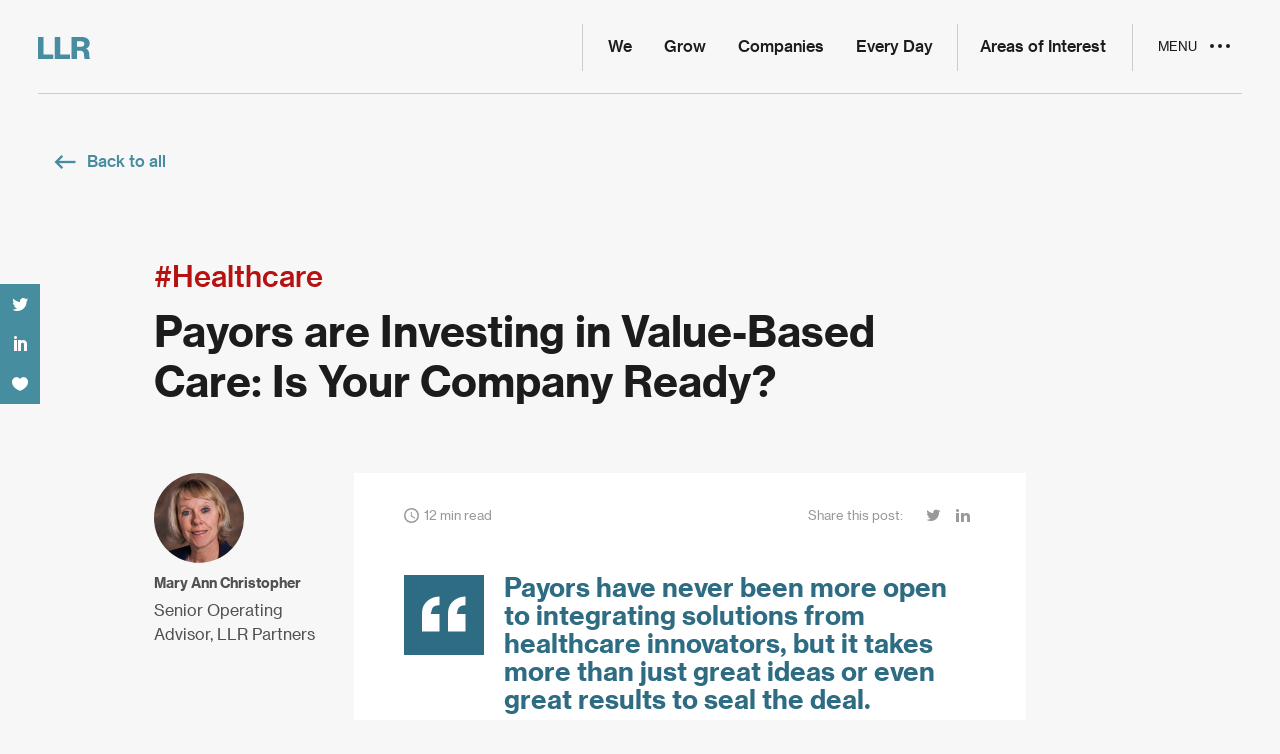

--- FILE ---
content_type: text/html; charset=UTF-8
request_url: https://www.llrpartners.com/growth-bit/payors-investing-value-based-care/
body_size: 33010
content:
<!doctype html>
<html lang="en-US" class="no-js">
<head>
	<meta charset="UTF-8" />
<script type="text/javascript">
/* <![CDATA[ */
var gform;gform||(document.addEventListener("gform_main_scripts_loaded",function(){gform.scriptsLoaded=!0}),document.addEventListener("gform/theme/scripts_loaded",function(){gform.themeScriptsLoaded=!0}),window.addEventListener("DOMContentLoaded",function(){gform.domLoaded=!0}),gform={domLoaded:!1,scriptsLoaded:!1,themeScriptsLoaded:!1,isFormEditor:()=>"function"==typeof InitializeEditor,callIfLoaded:function(o){return!(!gform.domLoaded||!gform.scriptsLoaded||!gform.themeScriptsLoaded&&!gform.isFormEditor()||(gform.isFormEditor()&&console.warn("The use of gform.initializeOnLoaded() is deprecated in the form editor context and will be removed in Gravity Forms 3.1."),o(),0))},initializeOnLoaded:function(o){gform.callIfLoaded(o)||(document.addEventListener("gform_main_scripts_loaded",()=>{gform.scriptsLoaded=!0,gform.callIfLoaded(o)}),document.addEventListener("gform/theme/scripts_loaded",()=>{gform.themeScriptsLoaded=!0,gform.callIfLoaded(o)}),window.addEventListener("DOMContentLoaded",()=>{gform.domLoaded=!0,gform.callIfLoaded(o)}))},hooks:{action:{},filter:{}},addAction:function(o,r,e,t){gform.addHook("action",o,r,e,t)},addFilter:function(o,r,e,t){gform.addHook("filter",o,r,e,t)},doAction:function(o){gform.doHook("action",o,arguments)},applyFilters:function(o){return gform.doHook("filter",o,arguments)},removeAction:function(o,r){gform.removeHook("action",o,r)},removeFilter:function(o,r,e){gform.removeHook("filter",o,r,e)},addHook:function(o,r,e,t,n){null==gform.hooks[o][r]&&(gform.hooks[o][r]=[]);var d=gform.hooks[o][r];null==n&&(n=r+"_"+d.length),gform.hooks[o][r].push({tag:n,callable:e,priority:t=null==t?10:t})},doHook:function(r,o,e){var t;if(e=Array.prototype.slice.call(e,1),null!=gform.hooks[r][o]&&((o=gform.hooks[r][o]).sort(function(o,r){return o.priority-r.priority}),o.forEach(function(o){"function"!=typeof(t=o.callable)&&(t=window[t]),"action"==r?t.apply(null,e):e[0]=t.apply(null,e)})),"filter"==r)return e[0]},removeHook:function(o,r,t,n){var e;null!=gform.hooks[o][r]&&(e=(e=gform.hooks[o][r]).filter(function(o,r,e){return!!(null!=n&&n!=o.tag||null!=t&&t!=o.priority)}),gform.hooks[o][r]=e)}});
/* ]]> */
</script>

	
	
	<!-- dns prefetch -->
	<link href="//www.google-analytics.com" rel="dns-prefetch">
	
	<!-- Meta -->
	<meta http-equiv="X-UA-Compatible" content="IE=edge,chrome=1">
	<meta name="viewport" content="width=device-width,initial-scale=1.0">
	
	<!-- icons -->
	<link rel="shortcut icon" href="https://www.llrpartners.com/wp-content/themes/llrpartners/assets/img/favicon.ico">
	<link rel="apple-touch-icon-precomposed" href="https://www.llrpartners.com/wp-content/themes/llrpartners/assets/img/touch.png">

		<!-- Google Tag Manager -->
<script>(function(w,d,s,l,i){w[l]=w[l]||[];w[l].push({'gtm.start':
new Date().getTime(),event:'gtm.js'});var f=d.getElementsByTagName(s)[0],
j=d.createElement(s),dl=l!='dataLayer'?'&l='+l:'';j.async=true;j.src=
'https://www.googletagmanager.com/gtm.js?id='+i+dl;f.parentNode.insertBefore(j,f);
})(window,document,'script','dataLayer','GTM-PP53J3G');</script>
<!-- End Google Tag Manager -->	
		
	<!-- CSS + jQuery + JavaScript -->
	<script>var et_site_url='https://www.llrpartners.com';var et_post_id='5642';function et_core_page_resource_fallback(a,b){"undefined"===typeof b&&(b=a.sheet.cssRules&&0===a.sheet.cssRules.length);b&&(a.onerror=null,a.onload=null,a.href?a.href=et_site_url+"/?et_core_page_resource="+a.id+et_post_id:a.src&&(a.src=et_site_url+"/?et_core_page_resource="+a.id+et_post_id))}
</script><meta name='robots' content='index, follow, max-image-preview:large, max-snippet:-1, max-video-preview:-1' />
	<style>img:is([sizes="auto" i], [sizes^="auto," i]) { contain-intrinsic-size: 3000px 1500px }</style>
	<script id="cookie-law-info-gcm-var-js">
var _ckyGcm = {"status":true,"default_settings":[{"analytics":"denied","advertisement":"denied","functional":"denied","necessary":"granted","ad_user_data":"denied","ad_personalization":"denied","regions":"All"}],"wait_for_update":2000,"url_passthrough":false,"ads_data_redaction":false}</script>
<script id="cookie-law-info-gcm-js" type="text/javascript" src="https://www.llrpartners.com/wp-content/plugins/cookie-law-info/lite/frontend/js/gcm.min.js"></script> <script data-minify="1" id="cookieyes" type="text/javascript" src="https://www.llrpartners.com/wp-content/cache/min/1/client_data/032fc9b27d9e3bfefeeaaa040b2197c4/script.js?ver=1769611726"></script><style type="text/css">.no-fouc {display: none;}</style><script type="text/javascript">document.documentElement.className = "no-fouc";</script>
	<!-- This site is optimized with the Yoast SEO Premium plugin v26.2 (Yoast SEO v26.2) - https://yoast.com/wordpress/plugins/seo/ -->
	<title>Payors Are Investing in Value-Based Care: Are You Ready? | GrowthBits</title>
	<meta name="description" content="If you’re a healthcare technology business selling into the payor market, how do you position yourself as the most valuable partner?" />
	<link rel="canonical" href="https://www.llrpartners.com/growth-bit/payors-investing-value-based-care/" />
	<meta property="og:locale" content="en_US" />
	<meta property="og:type" content="article" />
	<meta property="og:title" content="Payors Are Investing in Value-Based Care: Are You Ready?" />
	<meta property="og:description" content="If you’re a healthcare technology business selling into the payor market, how do you position yourself as the most valuable partner?" />
	<meta property="og:url" content="https://www.llrpartners.com/growth-bit/payors-investing-value-based-care/" />
	<meta property="og:site_name" content="LLR Partners" />
	<meta property="article:modified_time" content="2020-07-09T14:02:55+00:00" />
	<meta property="og:image" content="https://www.llrpartners.com/wp-content/uploads/LLRGrowthBits-LinkedIn_Healthcare.jpg" />
	<meta name="twitter:card" content="summary_large_image" />
	<meta name="twitter:title" content="Payors Are Investing in Value-Based Care: Are You Ready?" />
	<meta name="twitter:description" content="If you’re a healthcare technology business selling into the payor market, how do you position yourself as the most valuable partner?" />
	<meta name="twitter:site" content="@LLRPartners" />
	<meta name="twitter:label1" content="Est. reading time" />
	<meta name="twitter:data1" content="7 minutes" />
	<script type="application/ld+json" class="yoast-schema-graph">{"@context":"https://schema.org","@graph":[{"@type":"WebPage","@id":"https://www.llrpartners.com/growth-bit/payors-investing-value-based-care/","url":"https://www.llrpartners.com/growth-bit/payors-investing-value-based-care/","name":"Payors Are Investing in Value-Based Care: Are You Ready? | GrowthBits","isPartOf":{"@id":"https://www.llrpartners.com/#website"},"datePublished":"2020-07-08T14:09:56+00:00","dateModified":"2020-07-09T14:02:55+00:00","description":"If you’re a healthcare technology business selling into the payor market, how do you position yourself as the most valuable partner?","breadcrumb":{"@id":"https://www.llrpartners.com/growth-bit/payors-investing-value-based-care/#breadcrumb"},"inLanguage":"en-US","potentialAction":[{"@type":"ReadAction","target":["https://www.llrpartners.com/growth-bit/payors-investing-value-based-care/"]}]},{"@type":"BreadcrumbList","@id":"https://www.llrpartners.com/growth-bit/payors-investing-value-based-care/#breadcrumb","itemListElement":[{"@type":"ListItem","position":1,"name":"Home","item":"https://www.llrpartners.com/"},{"@type":"ListItem","position":2,"name":"Payors are Investing in Value-Based Care: Is Your Company Ready?"}]},{"@type":"WebSite","@id":"https://www.llrpartners.com/#website","url":"https://www.llrpartners.com/","name":"LLR Partners","description":"We grow companies every day.","publisher":{"@id":"https://www.llrpartners.com/#organization"},"potentialAction":[{"@type":"SearchAction","target":{"@type":"EntryPoint","urlTemplate":"https://www.llrpartners.com/?s={search_term_string}"},"query-input":{"@type":"PropertyValueSpecification","valueRequired":true,"valueName":"search_term_string"}}],"inLanguage":"en-US"},{"@type":"Organization","@id":"https://www.llrpartners.com/#organization","name":"LLR Partners","url":"https://www.llrpartners.com/","logo":{"@type":"ImageObject","inLanguage":"en-US","@id":"https://www.llrpartners.com/#/schema/logo/image/","url":"https://www.llrpartners.com/wp-content/uploads/llr-partners-official-logo.png","contentUrl":"https://www.llrpartners.com/wp-content/uploads/llr-partners-official-logo.png","width":400,"height":400,"caption":"LLR Partners"},"image":{"@id":"https://www.llrpartners.com/#/schema/logo/image/"},"sameAs":["https://x.com/LLRPartners","https://www.instagram.com/llrpartners/","https://www.linkedin.com/company/llr-partners"]}]}</script>
	<!-- / Yoast SEO Premium plugin. -->


<link rel='dns-prefetch' href='//polyfill.io' />
<link rel='dns-prefetch' href='//maps.googleapis.com' />

<link rel='stylesheet' id='sbi_styles-css' href='https://www.llrpartners.com/wp-content/plugins/instagram-feed/css/sbi-styles.min.css?ver=6.10.0' type='text/css' media='all' />
<style id='classic-theme-styles-inline-css' type='text/css'>
/*! This file is auto-generated */
.wp-block-button__link{color:#fff;background-color:#32373c;border-radius:9999px;box-shadow:none;text-decoration:none;padding:calc(.667em + 2px) calc(1.333em + 2px);font-size:1.125em}.wp-block-file__button{background:#32373c;color:#fff;text-decoration:none}
</style>
<link rel='stylesheet' id='wp-components-css' href='https://www.llrpartners.com/wp-includes/css/dist/components/style.min.css?ver=6.8.3' type='text/css' media='all' />
<link rel='stylesheet' id='wp-preferences-css' href='https://www.llrpartners.com/wp-includes/css/dist/preferences/style.min.css?ver=6.8.3' type='text/css' media='all' />
<link rel='stylesheet' id='wp-block-editor-css' href='https://www.llrpartners.com/wp-includes/css/dist/block-editor/style.min.css?ver=6.8.3' type='text/css' media='all' />
<link data-minify="1" rel='stylesheet' id='popup-maker-block-library-style-css' href='https://www.llrpartners.com/wp-content/cache/min/1/wp-content/plugins/popup-maker/dist/packages/block-library-style.css?ver=1769611725' type='text/css' media='all' />
<style id='global-styles-inline-css' type='text/css'>
:root{--wp--preset--aspect-ratio--square: 1;--wp--preset--aspect-ratio--4-3: 4/3;--wp--preset--aspect-ratio--3-4: 3/4;--wp--preset--aspect-ratio--3-2: 3/2;--wp--preset--aspect-ratio--2-3: 2/3;--wp--preset--aspect-ratio--16-9: 16/9;--wp--preset--aspect-ratio--9-16: 9/16;--wp--preset--color--black: #000000;--wp--preset--color--cyan-bluish-gray: #abb8c3;--wp--preset--color--white: #ffffff;--wp--preset--color--pale-pink: #f78da7;--wp--preset--color--vivid-red: #cf2e2e;--wp--preset--color--luminous-vivid-orange: #ff6900;--wp--preset--color--luminous-vivid-amber: #fcb900;--wp--preset--color--light-green-cyan: #7bdcb5;--wp--preset--color--vivid-green-cyan: #00d084;--wp--preset--color--pale-cyan-blue: #8ed1fc;--wp--preset--color--vivid-cyan-blue: #0693e3;--wp--preset--color--vivid-purple: #9b51e0;--wp--preset--gradient--vivid-cyan-blue-to-vivid-purple: linear-gradient(135deg,rgba(6,147,227,1) 0%,rgb(155,81,224) 100%);--wp--preset--gradient--light-green-cyan-to-vivid-green-cyan: linear-gradient(135deg,rgb(122,220,180) 0%,rgb(0,208,130) 100%);--wp--preset--gradient--luminous-vivid-amber-to-luminous-vivid-orange: linear-gradient(135deg,rgba(252,185,0,1) 0%,rgba(255,105,0,1) 100%);--wp--preset--gradient--luminous-vivid-orange-to-vivid-red: linear-gradient(135deg,rgba(255,105,0,1) 0%,rgb(207,46,46) 100%);--wp--preset--gradient--very-light-gray-to-cyan-bluish-gray: linear-gradient(135deg,rgb(238,238,238) 0%,rgb(169,184,195) 100%);--wp--preset--gradient--cool-to-warm-spectrum: linear-gradient(135deg,rgb(74,234,220) 0%,rgb(151,120,209) 20%,rgb(207,42,186) 40%,rgb(238,44,130) 60%,rgb(251,105,98) 80%,rgb(254,248,76) 100%);--wp--preset--gradient--blush-light-purple: linear-gradient(135deg,rgb(255,206,236) 0%,rgb(152,150,240) 100%);--wp--preset--gradient--blush-bordeaux: linear-gradient(135deg,rgb(254,205,165) 0%,rgb(254,45,45) 50%,rgb(107,0,62) 100%);--wp--preset--gradient--luminous-dusk: linear-gradient(135deg,rgb(255,203,112) 0%,rgb(199,81,192) 50%,rgb(65,88,208) 100%);--wp--preset--gradient--pale-ocean: linear-gradient(135deg,rgb(255,245,203) 0%,rgb(182,227,212) 50%,rgb(51,167,181) 100%);--wp--preset--gradient--electric-grass: linear-gradient(135deg,rgb(202,248,128) 0%,rgb(113,206,126) 100%);--wp--preset--gradient--midnight: linear-gradient(135deg,rgb(2,3,129) 0%,rgb(40,116,252) 100%);--wp--preset--font-size--small: 13px;--wp--preset--font-size--medium: 20px;--wp--preset--font-size--large: 36px;--wp--preset--font-size--x-large: 42px;--wp--preset--spacing--20: 0.44rem;--wp--preset--spacing--30: 0.67rem;--wp--preset--spacing--40: 1rem;--wp--preset--spacing--50: 1.5rem;--wp--preset--spacing--60: 2.25rem;--wp--preset--spacing--70: 3.38rem;--wp--preset--spacing--80: 5.06rem;--wp--preset--shadow--natural: 6px 6px 9px rgba(0, 0, 0, 0.2);--wp--preset--shadow--deep: 12px 12px 50px rgba(0, 0, 0, 0.4);--wp--preset--shadow--sharp: 6px 6px 0px rgba(0, 0, 0, 0.2);--wp--preset--shadow--outlined: 6px 6px 0px -3px rgba(255, 255, 255, 1), 6px 6px rgba(0, 0, 0, 1);--wp--preset--shadow--crisp: 6px 6px 0px rgba(0, 0, 0, 1);}:where(.is-layout-flex){gap: 0.5em;}:where(.is-layout-grid){gap: 0.5em;}body .is-layout-flex{display: flex;}.is-layout-flex{flex-wrap: wrap;align-items: center;}.is-layout-flex > :is(*, div){margin: 0;}body .is-layout-grid{display: grid;}.is-layout-grid > :is(*, div){margin: 0;}:where(.wp-block-columns.is-layout-flex){gap: 2em;}:where(.wp-block-columns.is-layout-grid){gap: 2em;}:where(.wp-block-post-template.is-layout-flex){gap: 1.25em;}:where(.wp-block-post-template.is-layout-grid){gap: 1.25em;}.has-black-color{color: var(--wp--preset--color--black) !important;}.has-cyan-bluish-gray-color{color: var(--wp--preset--color--cyan-bluish-gray) !important;}.has-white-color{color: var(--wp--preset--color--white) !important;}.has-pale-pink-color{color: var(--wp--preset--color--pale-pink) !important;}.has-vivid-red-color{color: var(--wp--preset--color--vivid-red) !important;}.has-luminous-vivid-orange-color{color: var(--wp--preset--color--luminous-vivid-orange) !important;}.has-luminous-vivid-amber-color{color: var(--wp--preset--color--luminous-vivid-amber) !important;}.has-light-green-cyan-color{color: var(--wp--preset--color--light-green-cyan) !important;}.has-vivid-green-cyan-color{color: var(--wp--preset--color--vivid-green-cyan) !important;}.has-pale-cyan-blue-color{color: var(--wp--preset--color--pale-cyan-blue) !important;}.has-vivid-cyan-blue-color{color: var(--wp--preset--color--vivid-cyan-blue) !important;}.has-vivid-purple-color{color: var(--wp--preset--color--vivid-purple) !important;}.has-black-background-color{background-color: var(--wp--preset--color--black) !important;}.has-cyan-bluish-gray-background-color{background-color: var(--wp--preset--color--cyan-bluish-gray) !important;}.has-white-background-color{background-color: var(--wp--preset--color--white) !important;}.has-pale-pink-background-color{background-color: var(--wp--preset--color--pale-pink) !important;}.has-vivid-red-background-color{background-color: var(--wp--preset--color--vivid-red) !important;}.has-luminous-vivid-orange-background-color{background-color: var(--wp--preset--color--luminous-vivid-orange) !important;}.has-luminous-vivid-amber-background-color{background-color: var(--wp--preset--color--luminous-vivid-amber) !important;}.has-light-green-cyan-background-color{background-color: var(--wp--preset--color--light-green-cyan) !important;}.has-vivid-green-cyan-background-color{background-color: var(--wp--preset--color--vivid-green-cyan) !important;}.has-pale-cyan-blue-background-color{background-color: var(--wp--preset--color--pale-cyan-blue) !important;}.has-vivid-cyan-blue-background-color{background-color: var(--wp--preset--color--vivid-cyan-blue) !important;}.has-vivid-purple-background-color{background-color: var(--wp--preset--color--vivid-purple) !important;}.has-black-border-color{border-color: var(--wp--preset--color--black) !important;}.has-cyan-bluish-gray-border-color{border-color: var(--wp--preset--color--cyan-bluish-gray) !important;}.has-white-border-color{border-color: var(--wp--preset--color--white) !important;}.has-pale-pink-border-color{border-color: var(--wp--preset--color--pale-pink) !important;}.has-vivid-red-border-color{border-color: var(--wp--preset--color--vivid-red) !important;}.has-luminous-vivid-orange-border-color{border-color: var(--wp--preset--color--luminous-vivid-orange) !important;}.has-luminous-vivid-amber-border-color{border-color: var(--wp--preset--color--luminous-vivid-amber) !important;}.has-light-green-cyan-border-color{border-color: var(--wp--preset--color--light-green-cyan) !important;}.has-vivid-green-cyan-border-color{border-color: var(--wp--preset--color--vivid-green-cyan) !important;}.has-pale-cyan-blue-border-color{border-color: var(--wp--preset--color--pale-cyan-blue) !important;}.has-vivid-cyan-blue-border-color{border-color: var(--wp--preset--color--vivid-cyan-blue) !important;}.has-vivid-purple-border-color{border-color: var(--wp--preset--color--vivid-purple) !important;}.has-vivid-cyan-blue-to-vivid-purple-gradient-background{background: var(--wp--preset--gradient--vivid-cyan-blue-to-vivid-purple) !important;}.has-light-green-cyan-to-vivid-green-cyan-gradient-background{background: var(--wp--preset--gradient--light-green-cyan-to-vivid-green-cyan) !important;}.has-luminous-vivid-amber-to-luminous-vivid-orange-gradient-background{background: var(--wp--preset--gradient--luminous-vivid-amber-to-luminous-vivid-orange) !important;}.has-luminous-vivid-orange-to-vivid-red-gradient-background{background: var(--wp--preset--gradient--luminous-vivid-orange-to-vivid-red) !important;}.has-very-light-gray-to-cyan-bluish-gray-gradient-background{background: var(--wp--preset--gradient--very-light-gray-to-cyan-bluish-gray) !important;}.has-cool-to-warm-spectrum-gradient-background{background: var(--wp--preset--gradient--cool-to-warm-spectrum) !important;}.has-blush-light-purple-gradient-background{background: var(--wp--preset--gradient--blush-light-purple) !important;}.has-blush-bordeaux-gradient-background{background: var(--wp--preset--gradient--blush-bordeaux) !important;}.has-luminous-dusk-gradient-background{background: var(--wp--preset--gradient--luminous-dusk) !important;}.has-pale-ocean-gradient-background{background: var(--wp--preset--gradient--pale-ocean) !important;}.has-electric-grass-gradient-background{background: var(--wp--preset--gradient--electric-grass) !important;}.has-midnight-gradient-background{background: var(--wp--preset--gradient--midnight) !important;}.has-small-font-size{font-size: var(--wp--preset--font-size--small) !important;}.has-medium-font-size{font-size: var(--wp--preset--font-size--medium) !important;}.has-large-font-size{font-size: var(--wp--preset--font-size--large) !important;}.has-x-large-font-size{font-size: var(--wp--preset--font-size--x-large) !important;}
:where(.wp-block-post-template.is-layout-flex){gap: 1.25em;}:where(.wp-block-post-template.is-layout-grid){gap: 1.25em;}
:where(.wp-block-columns.is-layout-flex){gap: 2em;}:where(.wp-block-columns.is-layout-grid){gap: 2em;}
:root :where(.wp-block-pullquote){font-size: 1.5em;line-height: 1.6;}
</style>
<link data-minify="1" rel='stylesheet' id='pdfprnt_frontend-css' href='https://www.llrpartners.com/wp-content/cache/min/1/wp-content/plugins/pdf-print/css/frontend.css?ver=1769611725' type='text/css' media='all' />
<link data-minify="1" rel='stylesheet' id='et_monarch-css-css' href='https://www.llrpartners.com/wp-content/cache/min/1/wp-content/plugins/monarch/css/style.css?ver=1769611725' type='text/css' media='all' />
<link data-minify="1" rel='stylesheet' id='slick-css' href='https://www.llrpartners.com/wp-content/cache/min/1/wp-content/themes/llrpartners/assets/css/_vendor/slick.css?ver=1769611725' type='text/css' media='all' />
<link data-minify="1" rel='stylesheet' id='theme-fonts-css' href='https://www.llrpartners.com/wp-content/cache/min/1/wp-content/themes/llrpartners/assets/css/fonts.css?ver=1769611725' type='text/css' media='all' />
<link data-minify="1" rel='stylesheet' id='theme-style-css' href='https://www.llrpartners.com/wp-content/cache/min/1/wp-content/themes/llrpartners/assets/css/style.css?ver=1769611726' type='text/css' media='all' />
<link rel='stylesheet' id='gforms_reset_css-css' href='https://www.llrpartners.com/wp-content/plugins/gravityforms/legacy/css/formreset.min.css?ver=2.9.26' type='text/css' media='all' />
<link rel='stylesheet' id='gforms_formsmain_css-css' href='https://www.llrpartners.com/wp-content/plugins/gravityforms/legacy/css/formsmain.min.css?ver=2.9.26' type='text/css' media='all' />
<link rel='stylesheet' id='gforms_ready_class_css-css' href='https://www.llrpartners.com/wp-content/plugins/gravityforms/legacy/css/readyclass.min.css?ver=2.9.26' type='text/css' media='all' />
<link rel='stylesheet' id='gforms_browsers_css-css' href='https://www.llrpartners.com/wp-content/plugins/gravityforms/legacy/css/browsers.min.css?ver=2.9.26' type='text/css' media='all' />
<link data-minify="1" rel='stylesheet' id='popup-maker-site-css' href='https://www.llrpartners.com/wp-content/cache/min/1/wp-content/uploads/pum/pum-site-styles.css?ver=1769611726' type='text/css' media='all' />
<script type="text/javascript" src="https://www.llrpartners.com/wp-content/themes/llrpartners/assets/js/vendor/jquery.min.js?ver=2.1.4" id="jquery-js"></script>
<script type="text/javascript" src="https://www.llrpartners.com/wp-content/themes/llrpartners/assets/js/vendor/foundation/foundation.min.js?ver=6.5.3" id="foundation-js"></script>
<script data-minify="1" type="text/javascript" src="https://www.llrpartners.com/wp-content/cache/min/1/wp-content/themes/llrpartners/assets/js/vendor/modernizr-custom.js?ver=1769611726" id="modernizr-js"></script>
<script type="text/javascript" src="https://www.llrpartners.com/wp-includes/js/imagesloaded.min.js?ver=5.0.0" id="imagesloaded-js"></script>
<script type="text/javascript" src="https://www.llrpartners.com/wp-content/themes/llrpartners/assets/js/vendor/barba.min.js?ver=6.8.3" id="barba-js"></script>
<script data-minify="1" type="text/javascript" src="https://www.llrpartners.com/wp-content/cache/min/1/wp-content/themes/llrpartners/assets/js/vendor/SmoothScroll.js?ver=1769611726" id="SmoothScroll-js"></script>
<script type="text/javascript" src="https://www.llrpartners.com/wp-content/themes/llrpartners/assets/js/vendor/blazy.min.js?ver=6.8.3" id="blazy-js"></script>
<script type="text/javascript" src="https://www.llrpartners.com/wp-content/themes/llrpartners/assets/js/vendor/wow.min.js?ver=6.0.5" id="wow-js"></script>
<script data-minify="1" type="text/javascript" src="https://www.llrpartners.com/wp-content/cache/min/1/wp-content/themes/llrpartners/assets/js/vendor/nice-select.js?ver=1769611726" id="nice-select-js"></script>
<script type="text/javascript" src="https://www.llrpartners.com/wp-content/themes/llrpartners/assets/js/vendor/fullpage.fadingEffect.min.js?ver=6.8.3" id="fullpage-fading-js"></script>
<script type="text/javascript" src="https://www.llrpartners.com/wp-content/themes/llrpartners/assets/js/vendor/scrolloverflow.min.js?ver=6.8.3" id="scrolloverflow-js"></script>
<script type="text/javascript" src="https://www.llrpartners.com/wp-content/themes/llrpartners/assets/js/vendor/fullpage.extensions.min.js?ver=6.8.3" id="fullpage-js"></script>
<script data-minify="1" type="text/javascript" src="https://www.llrpartners.com/wp-content/cache/min/1/wp-content/themes/llrpartners/assets/js/vendor/takeover.js?ver=1769611726" id="takeover-js"></script>
<script type="text/javascript" src="https://www.llrpartners.com/wp-content/themes/llrpartners/assets/js/vendor/slick/slick.min.js?ver=4.1.1" id="slick-js"></script>
<script data-minify="1" type="text/javascript" src="https://www.llrpartners.com/wp-content/cache/min/1/wp-content/themes/llrpartners/assets/js/vendor/greensock/TweenMax.js?ver=1769611726" id="greensock-tweenmax-js"></script>
<script data-minify="1" type="text/javascript" src="https://www.llrpartners.com/wp-content/cache/min/1/wp-content/themes/llrpartners/assets/js/vendor/greensock/TimelineMax.js?ver=1769611726" id="greensock-timelinemax-js"></script>
<script data-minify="1" type="text/javascript" src="https://www.llrpartners.com/wp-content/cache/min/1/wp-content/themes/llrpartners/assets/js/vendor/scrollmagic/ScrollMagic.js?ver=1769611726" id="scrollmagic-js"></script>
<script data-minify="1" type="text/javascript" src="https://www.llrpartners.com/wp-content/cache/min/1/wp-content/themes/llrpartners/assets/js/vendor/scrollmagic/plugins/animation.gsap.js?ver=1769611726" id="scrollmagic-gsap-js"></script>
<script data-minify="1" type="text/javascript" src="https://www.llrpartners.com/wp-content/cache/min/1/wp-content/themes/llrpartners/assets/js/vendor/scrollmagic/plugins/debug.addIndicators.js?ver=1769611726" id="scrollmagic-debug-js"></script>
<script data-minify="1" type="text/javascript" src="https://www.llrpartners.com/wp-content/cache/min/1/wp-content/themes/llrpartners/assets/js/app-init.js?ver=1769611726" id="theme-app-init-js"></script>
<script data-minify="1" type="text/javascript" src="https://www.llrpartners.com/wp-content/cache/min/1/wp-content/themes/llrpartners/assets/js/app.js?ver=1769611726" id="theme-app-js"></script>
<script data-minify="1" type="text/javascript" src="https://www.llrpartners.com/wp-content/cache/min/1/wp-content/plugins/ajax-load-more/core/libs/alm/legacy-callbacks.js?ver=1769611726" id="ajax-load-more-legacy-callbacks-js"></script>
<script type="text/javascript" defer='defer' src="https://www.llrpartners.com/wp-content/plugins/gravityforms/js/jquery.json.min.js?ver=2.9.26" id="gform_json-js"></script>
<script type="text/javascript" id="gform_gravityforms-js-extra">
/* <![CDATA[ */
var gf_global = {"gf_currency_config":{"name":"U.S. Dollar","symbol_left":"$","symbol_right":"","symbol_padding":"","thousand_separator":",","decimal_separator":".","decimals":2,"code":"USD"},"base_url":"https:\/\/www.llrpartners.com\/wp-content\/plugins\/gravityforms","number_formats":[],"spinnerUrl":"https:\/\/www.llrpartners.com\/wp-content\/plugins\/gravityforms\/images\/spinner.svg","version_hash":"52f69b2ca702f94980405e66759b6a40","strings":{"newRowAdded":"New row added.","rowRemoved":"Row removed","formSaved":"The form has been saved.  The content contains the link to return and complete the form."}};
var gf_global = {"gf_currency_config":{"name":"U.S. Dollar","symbol_left":"$","symbol_right":"","symbol_padding":"","thousand_separator":",","decimal_separator":".","decimals":2,"code":"USD"},"base_url":"https:\/\/www.llrpartners.com\/wp-content\/plugins\/gravityforms","number_formats":[],"spinnerUrl":"https:\/\/www.llrpartners.com\/wp-content\/plugins\/gravityforms\/images\/spinner.svg","version_hash":"52f69b2ca702f94980405e66759b6a40","strings":{"newRowAdded":"New row added.","rowRemoved":"Row removed","formSaved":"The form has been saved.  The content contains the link to return and complete the form."}};
var gf_global = {"gf_currency_config":{"name":"U.S. Dollar","symbol_left":"$","symbol_right":"","symbol_padding":"","thousand_separator":",","decimal_separator":".","decimals":2,"code":"USD"},"base_url":"https:\/\/www.llrpartners.com\/wp-content\/plugins\/gravityforms","number_formats":[],"spinnerUrl":"https:\/\/www.llrpartners.com\/wp-content\/plugins\/gravityforms\/images\/spinner.svg","version_hash":"52f69b2ca702f94980405e66759b6a40","strings":{"newRowAdded":"New row added.","rowRemoved":"Row removed","formSaved":"The form has been saved.  The content contains the link to return and complete the form."}};
var gf_global = {"gf_currency_config":{"name":"U.S. Dollar","symbol_left":"$","symbol_right":"","symbol_padding":"","thousand_separator":",","decimal_separator":".","decimals":2,"code":"USD"},"base_url":"https:\/\/www.llrpartners.com\/wp-content\/plugins\/gravityforms","number_formats":[],"spinnerUrl":"https:\/\/www.llrpartners.com\/wp-content\/plugins\/gravityforms\/images\/spinner.svg","version_hash":"52f69b2ca702f94980405e66759b6a40","strings":{"newRowAdded":"New row added.","rowRemoved":"Row removed","formSaved":"The form has been saved.  The content contains the link to return and complete the form."}};
var gform_i18n = {"datepicker":{"days":{"monday":"Mo","tuesday":"Tu","wednesday":"We","thursday":"Th","friday":"Fr","saturday":"Sa","sunday":"Su"},"months":{"january":"January","february":"February","march":"March","april":"April","may":"May","june":"June","july":"July","august":"August","september":"September","october":"October","november":"November","december":"December"},"firstDay":1,"iconText":"Select date"}};
var gf_legacy_multi = {"8":"1","7":"1"};
var gform_gravityforms = {"strings":{"invalid_file_extension":"This type of file is not allowed. Must be one of the following:","delete_file":"Delete this file","in_progress":"in progress","file_exceeds_limit":"File exceeds size limit","illegal_extension":"This type of file is not allowed.","max_reached":"Maximum number of files reached","unknown_error":"There was a problem while saving the file on the server","currently_uploading":"Please wait for the uploading to complete","cancel":"Cancel","cancel_upload":"Cancel this upload","cancelled":"Cancelled","error":"Error","message":"Message"},"vars":{"images_url":"https:\/\/www.llrpartners.com\/wp-content\/plugins\/gravityforms\/images"}};
/* ]]> */
</script>
<script type="text/javascript" defer='defer' src="https://www.llrpartners.com/wp-content/plugins/gravityforms/js/gravityforms.min.js?ver=2.9.26" id="gform_gravityforms-js"></script>
<script type="text/javascript" id="gform_conditional_logic-js-extra">
/* <![CDATA[ */
var gf_legacy = {"is_legacy":"1"};
var gf_legacy = {"is_legacy":"1"};
var gf_legacy = {"is_legacy":"1"};
var gf_legacy = {"is_legacy":"1"};
/* ]]> */
</script>
<script type="text/javascript" defer='defer' src="https://www.llrpartners.com/wp-content/plugins/gravityforms/js/conditional_logic.min.js?ver=2.9.26" id="gform_conditional_logic-js"></script>
<script type="text/javascript" defer='defer' src="https://www.llrpartners.com/wp-content/plugins/gravityforms/assets/js/dist/utils.min.js?ver=48a3755090e76a154853db28fc254681" id="gform_gravityforms_utils-js"></script>
<script>
    // Block presence of other buttons
    window.__Marker = {};
    </script><style type="text/css" id="et-social-custom-css">
				.et_monarch .et_social_sidebar_networks li, .et_monarch .et_social_mobile li { background: #468d9f; } .et_monarch .et_social_sidebar_networks .et_social_icons_container li:hover, .et_monarch .et_social_mobile .et_social_icons_container li:hover { background: #588f9e !important; } .et_social_sidebar_border li { border-color: #588f9e !important; } .et_monarch .et_social_sidebar_networks .et_social_icons_container li i, .et_monarch .et_social_sidebar_networks .et_social_icons_container li .et_social_count, .et_monarch .et_social_mobile .et_social_icons_container li i, .et_monarch .et_social_mobile .et_social_icons_container li .et_social_count { color: #ffffff; } .et_monarch .et_social_sidebar_networks .et_social_icons_container li:hover i, .et_monarch .et_social_sidebar_networks .et_social_icons_container li:hover .et_social_count, .et_monarch .et_social_mobile .et_social_icons_container li:hover i, .et_monarch .et_social_mobile .et_social_icons_container li:hover .et_social_count { color: #ffffff !important; } /*Hide Monarch on Mobile -- sh@1272017*/ .et_monarch .et_social_mobile {display:none!important};
			</style><link rel="preload" href="https://www.llrpartners.com/wp-content/plugins/monarch/core/admin/fonts/modules.ttf" as="font" crossorigin="anonymous"><script>function checkCookieYesAction() {
	var match = document.cookie.match(/(^|;)\s*cookieyes-consent\s*=\s*([^;]+)/);
	return match ? match[2].indexOf("action:yes") !== -1 : false;
}</script><link rel="icon" href="https://www.llrpartners.com/wp-content/uploads/cropped-LLR-favicon-32x32.png" sizes="32x32" />
<link rel="icon" href="https://www.llrpartners.com/wp-content/uploads/cropped-LLR-favicon-192x192.png" sizes="192x192" />
<link rel="apple-touch-icon" href="https://www.llrpartners.com/wp-content/uploads/cropped-LLR-favicon-180x180.png" />
<meta name="msapplication-TileImage" content="https://www.llrpartners.com/wp-content/uploads/cropped-LLR-favicon-270x270.png" />
		<style type="text/css" id="wp-custom-css">
			#gform_submit_button_7 {
	font-size: 1rem;
	padding: 0.85em 4em;
	border-radius: 2px;
	margin-bottom: 0;
	width: 52.2%;
	font-weight: 500;
	-webkit-transition: all .35s ease-in-out .1s;
	transition: all .35s ease-in-out .1s;
}
#gform_submit_button_7:hover {
	background-color: #ffffff;
	color: #3c7788;
	border-color: #3c7788;
	-webkit-transition: all .35s ease-in-out .1s;
	transition: all .35s ease-in-out .1s;
}
#gform_7>div.gform_footer.top_label {
	text-align: center!important;
}
#gform_7 .gform_wrapper ul.gfield_checkbox li {
	position: relative;
	padding-left: 40px !important;
	overflow: visible !important;
}
.gform_wrapper ul.gfield_checkbox li {
	height: 30px !important;
}
.gform_wrapper ul.gfield_checkbox li input[type=checkbox] {
	margin-right: 5px;
}
#gform_7 ul#input_7_11 li label::after {
	content: "";
	background: transparent;
	width: 27px !important;
	height: 27px;
	display: block;
	position: absolute;
	left: 0;
	top: 0;
	border-radius: 3px;
	z-index: 0;
	border: 1px solid #478ca0;
}
#gform_7 ul.gfield_checkbox li label::before {
/* 	content: ""; */
	background: #478ca0;
	display: block;
	position: absolute;
	width: 27px;
	height: 27px;
	border: solid #478ca0;
	border-radius: 3px;
	left: 0;
	top: 0;
	opacity: 0;
	z-index: 1;
	transition: all 100ms;
}
#label_7_11_1, #label_7_11_2 {
	margin: 3px 0px 0px 38px;
}
#choice_7_11_1, #choice_7_11_2 {
	opacity: 0;
	outline: none;
	z-index: 100;
	width: 27px !important;
	height: 27px;
	top: 0;
	left: 0;
	position: absolute;
	appearance: none;
	cursor: pointer;
	margin: 0;
}
#gform_7 input[type="checkbox"]+label {
	cursor: pointer;
}
#gform_7 input[type="checkbox"]:checked+label::before {
	opacity: 1;
	/* top: 3px; */
}
#field_7_11 {
	margin-top: 24px !important;
}
/* EI Optin Form Styles*/
/* Exit Intent - A1 Form Styles */
#gform_8 {
	text-align: left;
	margin: 0!important
}
#gform_8 .gform_footer.top_label {
	position: absolute;
	right: 15px;
	width: 27.7%;
	top: auto;
	padding: 0!important;
	margin: -56px 0 0 0!important
}
#gform_submit_button_8 {
	width: 100%;
	margin-bottom: 0!important;
	border-radius: 2px!important;
	font-weight: 500
}
input#input_8_1 {
	background-color: #fff;
	border: 1px solid transparent!important;
	border-radius: 1px;
	padding-left: 8px!important;
	min-height: 40px
}
.gform_wrapper.gf_browser_chrome ul.gform_fields li.gfield input[type=radio] {
	margin-right: 2px;
}
#field_8_1 .ginput_container_email {
	max-width: 68.88%!important
}
.ei-secondary-close-container {
	font-size: .875rem;
	margin-top: 45px
}

.ei-secondary-close {
	color: rgba(71, 140, 160, .6);
	text-decoration: underline;
	-webkit-transition: all .5s ease-in-out;
	transition: all .5s ease-in-out
}
.ei-secondary-close:hover {
	color: #478ca0;
	-webkit-transition: all .5s ease-in-out;
	transition: all .5s ease-in-out
}
.remove-form-element {
	display: none!important
}
@media screen and (max-width:800px) {
	#popmake-3704 {
		display: none!important
	}
}
@media screen and (max-width:1024px) {
	#popmake-3074 {
		left: 0!important
	}
}


body.page-id-6732 .gform_wrapper{
	display: table;
	margin: auto;
	width: 100%;
  max-width: 450px;
}

body.page-id-6732 #sidebar{
	opacity: 0;
	pointer-events: none;
}

body.page-template-template-2021-yir section.whats-next .link-container li a {
	font-size: 36px !important;
	line-height 42px !importan;
}
@media screen and (max-width:1024px) {
	#popmake-4068 {
		width: 75%!important;
	}
}

@media screen and (max-width:501px) {
	#popmake-4068 {
		width: 90%!important;
	}
}

.references-growthbit {
	border: 1px solid #CCCCCC;
	padding: 26px;
	margin-bottom: 30px;
}
.references-growthbit .label {
	color: #1C1C1C;
  	font-size: 20px;
  	letter-spacing: 0;
  	line-height: 24px;
  	background: none;
  	padding-bottom: 23px;
  	padding-left: 0;
	font-weight: 600;
}
.references-growthbit ol {
  	list-style:none;
  	counter-reset:mycounter;
  	padding:0;
  	margin-left: 0;
  	margin-bottom: 0;
}
.references-growthbit .reference-growthbit {
		color: #505050;
  	font-size: 16px;
  	letter-spacing: 0;
  	line-height: 24px;
  	position:relative; 
 	 	margin-left: 25px;
  	padding:5px 0;
}
.references-growthbit .reference-growthbit :before {
  	content:counter(mycounter); 
	  counter-increment:mycounter;
	  position:absolute;
	  top:5px;
	  left:-25px;
	  height: 24px;
	  font-weight: 500;
	  width: 7px;
	  color: #999999;
	  font-size: 16px;
	  letter-spacing: 0;
	  line-height: 24px;
}
body.page-template-template-flex-content .flex-content .flex-content-container .content blockquote > p {color: #2d6c82; font-size: 26px; line-height: 32px!important; margin-left: 4rem!important; padding-bottom: 0px !important;}

body.page-template-template-flex-content .flex-content .flex-content-container .content blockquote:before {background-color: #2d6c82; color: #fff; text-align: center; width: 80px; height: 80px; padding-top: 20px; font-size: 70px; line-height: 40px;}

.page-template-template-digest .Sales.digest-card.sales-color.software-color .category {
	    color: #808066!important;
}
.page-template-template-digest .Sales.digest-card.sales-color.software-color .non-featured .image-container a {
	      border: 4px solid #808066!important;
}

.page-template-template-digest .mergersandacquisitions.digest-card.mergersandacquisitions-color.software-color .category {
	    color: #1D78AB!important;
}
.page-template-template-digest .Sales.digest-card.sales-color.software-color .non-featured .image-container a {
	      border: 4px solid #1D78AB!important;
}

.postid-14781 li.readtime {
	display: none; 
}


.references .references-disclaimer #content {
	min-height: auto!important;
}

/* Temp fix for list items in lite container on post 16704 */
.postid-16704 .gb-figure-container-lite ul li {
	color: #303030 !important;
}

		</style>
			
<meta name="generator" content="WP Rocket 3.20.0.3" data-wpr-features="wpr_minify_js wpr_minify_css wpr_desktop" /></head>
<body class="wp-singular growth_bit-template-default single single-growth_bit postid-5642 wp-theme-llrpartners geoip-continent-NA geoip-country-US geoip-province-VA geoip-name-Ashburn metaslider-plugin et_monarch payors-investing-value-based-care">
<!-- Google Tag Manager (noscript) -->
<noscript><iframe src="https://www.googletagmanager.com/ns.html?id=GTM-PP53J3G"
height="0" width="0" style="display:none;visibility:hidden"></iframe></noscript>
<!-- End Google Tag Manager (noscript) -->

	<div data-rocket-location-hash="6c6a3462ba123747ef5966e5b857d2b1" class="canvas-wrapper">
		<div data-rocket-location-hash="b123e217374143a2a53c232997fb9c0c" class="barba-progress"></div>

		<!-- Header -->
		<header data-rocket-location-hash="3aac4d8246fcaf598b64e414de8bbaab" id="masthead" class="site-header" role="banner">
		
			<!-- Wrapper -->
			<div data-rocket-location-hash="ed850e479d771884f4a9986b5c8c7589" class="wrapper row collapse">

				<nav id="site-navigation" class="main-navigation top-bar columns" role="navigation">
					<div class="top-bar-title logo">
						<a href="https://www.llrpartners.com/" rel="home"><img src="https://www.llrpartners.com/wp-content/themes/llrpartners/assets/img/logo.svg" alt="LLR Partners"></a>
						
						<div class="menu-item mobile-menu-icon-container"><span class="pipe"></span><a class="pointer nav-takeover toggle-takeover nosmooth mobile-menu-icon" data-takeover="nav_takeover"><span class="text text-menu">MENU</span><span class="text text-close">Close</span>&nbsp;<div class="burg"></div></a></div>
						<a target="_blank" href="https://llrpartners.altareturn.com" class="button-link-arrow hide-for-xmedium investor-login">Investor Login</a>
					</div>

					
					<div class="top-bar-right show-for-xmedium">
						<div class="takeover-hide">
							<span class="pipe"></span>
							<ul class="menu"><li id="menu-item-2262" class="menu-item menu-item-type-post_type menu-item-object-page menu-item-2262"><a href="https://www.llrpartners.com/team/">We</a></li>
<li id="menu-item-50" class="menu-item menu-item-type-post_type menu-item-object-page menu-item-50"><a href="https://www.llrpartners.com/grow/">Grow</a></li>
<li id="menu-item-49" class="menu-item menu-item-type-post_type menu-item-object-page menu-item-49"><a href="https://www.llrpartners.com/portfolio-companies/">Companies</a></li>
<li id="menu-item-59" class="menu-item menu-item-type-post_type menu-item-object-page current_page_parent menu-item-59"><a href="https://www.llrpartners.com/every-day-news/">Every Day</a></li>
<li id="menu-item-13245" class="sector-menu menu-item menu-item-type-post_type menu-item-object-page menu-item-13245"><a href="https://www.llrpartners.com/sector-index/">Areas of Interest</a></li>
</ul>						</div>
						<div class="takeover-show">
							<ul class="menu">
								
																											<li><a href="https://growthhub.llrpartners.com/" class="button-link-arrow community"><img src="https://www.llrpartners.com/wp-content/themes/llrpartners/assets/img/social-icons/community-blue.svg" alt="Community Icon" />LLR Growth Hub</a></li>
																										
								<li><a target="_blank" href="https://llrpartners.altareturn.com" class="button-link-arrow">Investor Login</a></li>
							</ul>
						</div>
						<div class="menu-item mobile-menu-icon-container"><span class="pipe"></span><a class="pointer nav-takeover toggle-takeover nosmooth mobile-menu-icon" data-takeover="nav_takeover"><span class="text text-menu">MENU</span><span class="text text-close">Close</span>&nbsp;<div class="burg"></div></a></div>
					</div>
				</nav>
				
				<br class="clearfix">
				
			</div>
			<!-- /Wrapper -->

			<div class="takeover main-nav-takeover" id="nav_takeover">
				
				<div class="row content collapse takeover-show">

					<div class="columns small-12 medium-8 xxlarge-offset-1 large-7 xlarge-4 xxlarge-4 first-col">
						<h3 class="section-label">Discover LLR Partners</h3>

						<ul class="no-bullet main-nav h1"><li id="menu-item-2263" class="menu-item menu-item-type-post_type menu-item-object-page menu-item-2263"><a href="https://www.llrpartners.com/team/">We</a></li>
<li id="menu-item-314" class="menu-item menu-item-type-post_type menu-item-object-page menu-item-314"><a href="https://www.llrpartners.com/grow/">Grow</a></li>
<li id="menu-item-315" class="menu-item menu-item-type-post_type menu-item-object-page menu-item-315"><a href="https://www.llrpartners.com/portfolio-companies/">Companies</a></li>
<li id="menu-item-316" class="menu-item menu-item-type-post_type menu-item-object-page current_page_parent menu-item-316"><a href="https://www.llrpartners.com/every-day-news/">Every Day</a></li>
</ul>					</div>

					<div class="columns small-12 medium-12 large-3 section-industries">
								
						<h3 class="section-label">Industry Focus</h3>

						<ul class="no-bullet">
<li><a href="https://www.llrpartners.com/education-private-equity/">Education</a></li>
<li><a href="https://www.llrpartners.com/fintech-private-equity">FinTech</a></li>
<li><a href="https://www.llrpartners.com/healthcare-private-equity/">Healthcare</a></li>
<li><a href="https://www.llrpartners.com/industrial-software-private-equity/">Industrial Software</a></li>
<li><a href="https://www.llrpartners.com/software-private-equity/">Software</a></li>
</ul>

													<a class="button-link-arrow sector-link" href="https://www.llrpartners.com/sector-index/">View All Areas of Interest</a>
						
					</div>

					<div class="column small-12 medium-4 large-5 xlarge-5 xxlarge-4 right-side" >

						<div class="row small-collapse xlarge-uncollapse">

							<div class="columns small-12 medium-12 large-6 section-social">
								
								<h3 class="section-label no-dash">Get in Touch</h3>

								<p><a class="button-link-arrow" href="/cdn-cgi/l/email-protection#2e4f4c5c415e46576e42425c5e4f5c5a404b5c5d004d4143">Intermediaries</a><br />
<a class="button-link-arrow" href="/cdn-cgi/l/email-protection#771e05371b1b0507160503191205045914181a">Investor Relations</a><br />
<a class="button-link-arrow" href="/cdn-cgi/l/email-protection#62070d03090711220e0e10120310160c0710114c010d0f">Media Relations</a><br />
<a class="button-link-arrow" href="/cdn-cgi/l/email-protection#2b46584a474a6b4747595b4a595f454e595805484446">Submit Business Plan</a><br />
<a class="button-link-arrow" href="https://www.llrpartners.com/sign-up/">Subscribe</a></p>

							</div>

							<div class="columns small-12 medium-12 large-6 section-contact">
								
								<h3 class="section-label no-dash">Work With Us</h3>
								
								<p>
																		
																			<a href="https://www.llrpartners.com/jobs/#career" target=""><img src="https://www.llrpartners.com/wp-content/themes/llrpartners/assets/img/social-icons/Person.svg" alt="Person" />Culture & Careers</a>
																												<a href="https://portfoliojobs.llrpartners.com/jobs" target="_blank" rel="noopener noreferrer"><img src="https://www.llrpartners.com/wp-content/themes/llrpartners/assets/img/social-icons/location-icon.svg" alt="LinkedIn" />Find Portfolio Jobs</a>
																	
								</p>

							</div>
							<div class="columns small-12 medium-12 large-6 section-contact section-contact-social">
								
								<h3 class="section-label no-dash">Stay Connected</h3>
								
								<p>
																		
																			<a href="https://twitter.com/llrpartners" target="_blank" rel="noopener noreferrer"><img src="https://www.llrpartners.com/wp-content/themes/llrpartners/assets/img/social-icons/Twitter.svg" alt="Twitter" />Twitter</a>
																												<a href="https://www.linkedin.com/company/llr-partners" target="_blank" rel="noopener noreferrer"><img src="https://www.llrpartners.com/wp-content/themes/llrpartners/assets/img/social-icons/LinkedIn.svg" alt="LinkedIn" />LinkedIn</a>
																												<a href="https://www.instagram.com/llrpartners/" target="_blank" rel="noopener noreferrer"><img src="https://www.llrpartners.com/wp-content/themes/llrpartners/assets/img/social-icons/Instagram.svg" alt="Instagram" />Instagram</a>
																										</p>

							</div>
							<div class="columns small-12 medium-12 large-6 section-contact section-contact-spacer">
							</div>

							<div class="columns small-12 medium-12 large-6 section-find-us">
								
								<h3 class="section-label no-dash">Find Us</h3>

								<p><span class="section-title">General Inquiries: </span><a href="https://www.google.com/maps/place/Cira+Centre,+2929+Arch+St,+Philadelphia,+PA+19104/@39.9573634,-75.1839041,17z/data=!3m1!4b1!4m5!3m4!1s0x89c6c64bc6d35c15:0x3ac21846267b4615!8m2!3d39.9573634!4d-75.1817154/" target="_blank" rel="noopener">Cira Centre<br />
2929 Arch Street,<br />
Philadelphia, PA 19104</a><a href="tel:2157172900">P: (215) 717-2900</a></p>

							</div>

							<div class="columns small-12 medium-12 large-6 section-find-us no-label">

								<p><span class="section-title">For investor relations, finance &amp; administration:</span><a href="https://www.google.com/maps/place/2929+Walnut+St,+Philadelphia,+PA+19104/" target="_blank" rel="noopener">2929 Walnut Street<br />
Philadelphia, PA 19104</a><a href="tel:2157172901">P: (215) 717–2901</a></p>

							</div>

						</div>

					</div>

				</div>
			
				<div class="row copyright-container">
					<div class="copyright takeover-show columns xlarge-11 xxlarge-offset-1 small-12">

						
						<ul class="menu">
							<li><span>&copy; 2026 LLR Partners. All Rights Reserved.</span></li>

						   
						  						       
						       						        
						        <li><a target="" href="https://www.llrpartners.com/legal-disclosures/">Legal & Disclosures</a></li>

						  						   
						
						</ul>
					</div>
				</div>

			</div>
		
		</header>
		<!-- /Header -->

		<!-- barba -->
		<div data-rocket-location-hash="9c4ff77e976c773b0994d9b02a399c9a" id="barba-wrapper"><div data-rocket-location-hash="97b3a29bbf1b8e0b2801df4783a89988" class="barba-container" id="no-barba">
			<div id="body" data-classes="wp-singular growth_bit-template-default single single-growth_bit postid-5642 wp-theme-llrpartners geoip-continent-NA geoip-country-US geoip-province-VA geoip-name-Ashburn metaslider-plugin et_monarch payors-investing-value-based-care" data-edit-label="" data-edit-href=""></div><!-- wp body classes -->	

		<div class="wrapper" id="content">


<main role="main single-growth_bit">

				
			
			<article id="post-5642" class="post-5642 growth_bit type-growth_bit status-publish hentry industry_focus-healthcare">

				<section class="heading ">
					<div class="set-bg" data-bg="" data-bg-medium="" data-bg-small=""></div>
					<div class="row container">
						<div class="columns small-12">
							<div class="row">
								<div class="columns small-12 medium-8 large-5">

																			<p><a class="button-link-arrow button-link-arrow-left back" href="https://www.llrpartners.com/grow/learn/">Back to all</a></p>
																	</div>

								<div class="columns small-12 medium-8 large-8 large-offset-1">

									
																														<p class="category">
												<a class="Healthcare" href="/grow/learn/#industry_healthcare">#Healthcare</a>											</p>
																												<h1>Payors are Investing in Value-Based Care: Is Your Company Ready?</h1>

								</div>
							</div>
						</div>
					</div>
				</section>





				<section id="body">

					<div class="row container">

						<div class="columns small-12 medium-8 large-7 xsmall-order-2">

							<div class="content-container">
								<div class="wayfinder-container">
									<div id="grow-wayfinder" class="wayfinder"></div>
								</div>

								<div class="top-content">
									<ul class="menu">
																				<li class="readtime"><img src="https://www.llrpartners.com/wp-content/themes/llrpartners/assets/img/icon-read-time.png" alt="Read Time" /> 12 min read</li>
									</ul>


									<ul class="social-icons no-bullet no-margin post-categories w100 sharing">
																				<li class="title">Share this post:</li>
										<li>
											<a href="https://www.facebook.com/sharer/sharer.php?u=https%3A%2F%2Fwww.llrpartners.com%2Fgrowth-bit%2Fpayors-investing-value-based-care%2F" class="social no-barba"><i class="icon-facebook"></i></a>
										</li>
										<li>
											<a href="https://twitter.com/intent/tweet?text=Payors+are+Investing+in+Value-Based+Care%3A+Is+Your+Company+Ready%3F+%20via+%40llrpartners&amp;url=https%3A%2F%2Fwww.llrpartners.com%2F%3Fp%3D5642" class="social no-barba"><i class="icon-twitter"></i></a>
										</li>
										<li>
											<a href="https://www.linkedin.com/shareArticle?mini=true&amp;url=https%3A%2F%2Fwww.llrpartners.com%2Fgrowth-bit%2Fpayors-investing-value-based-care%2F&amp;title=Payors+are+Investing+in+Value-Based+Care%3A+Is+Your+Company+Ready%3F&amp;source=https%3A%2F%2Fwww.llrpartners.com" class="social no-barba"><i class="icon-linkedin"></i></a>
										</li>
									</ul>
								</div>

								<div class="main-content">
									<blockquote><p>Payors have never been more open to integrating solutions from healthcare innovators, but it takes more than just great ideas or even great results to seal the deal.</p></blockquote>
<p>The healthcare system is undergoing a paradigm shift that will open new doors for healthcare technology and service providers, but attracting payors takes more than just a great proof of concept.</p>
<p>In the past five years, our healthcare system has started to shift from a fee-for-service mentality to a <a href="https://www.businessinsider.com/value-based-care-pay-for-performance-healthcare-model" target="_blank" rel="noopener noreferrer">value-based care model</a> —a trend that has only been accelerated by the Affordable Care Act. The criticality of embracing new technologies and approaches has been further underscored by the devastation wrought by COVID-19.</p>
<p>Health disparities have been blatantly obvious, with the formal health care system and the populace alike calling for solutions that improve access, drive equity and improve outcomes. There is a growing recognition that a blend of culturally-relevant traditional models, telehealth and social media-driven/grassroots outreach must be integrated for the system to function optimally on behalf of populations.</p>
<p>This transition to integrated modalities is long overdue, and it holds tremendous promise. Payors and providers alike recognize that health is determined more by our zip code than our genetic code, with factors as diverse as access to transportation, fresh food, housing and spiritual support having an enormous impact.</p>
<p>This shift has created a new openness to creative and inclusive ideas about healthcare delivery, and it is opening doors for companies that can help payors impact consumer engagement, identify and reach vulnerable populations, and improve health outcomes. But if you&#8217;re the leader of one of those companies, you first need to understand their needs and align your business model with their expectations and priorities.</p>
<h3>Show payors how you support consumer engagement and retention</h3>
<p>The uneven and erratic way in which people interact with the healthcare delivery system is a major pain point for payors, making them highly motivated to reduce churn and keep members from hopping from one plan to another. Healthcare technologies and services that help reduce these behaviors will be seen as especially attractive partners.</p>
<p>Solution providers are not used to describing their value in terms of impact on member retention, but if you can demonstrate ways in which your solutions and services are &#8220;sticky&#8221; as well as beneficial to member health over the longer term, you&#8217;ll position yourself ahead of other solution providers.</p>
<p>For example, companies are deploying unique<a href="https://www2.deloitte.com/us/en/insights/industry/health-care/patient-engagement-health-care-consumer-survey.html" target="_blank" rel="noopener noreferrer"> approaches to foster consumer engagement</a> such as digital technologies that “nudge” the consumer to the desired behavior through texting and other outreach based on predictive algorithms that consider individual preferences and population characteristics.</p>
<p>On the “high touch” side, plans are investing in solutions that support peer and community health workers on the ground in communities. By using a blend of face to face, telephonic and digital outreach to engage with the consumer population, community health workers are able to foster relationships that are more culturally relevant.</p>
<p>These methods have been seen to result in improved health outcomes, reduced total cost of care and enhanced consumer engagement and satisfaction.</p>
<h3>Go beyond ROI to articulate short-term and mid-term benefits</h3>
<p>Every payor wants to see full ROI from the healthcare solutions they invest in, but they also want to deliver short-term value to members who may not stay with the plan two, three or more years into the future.</p>
<p>That&#8217;s why it&#8217;s so important to quantify the impact that your solution offers across the treatment lifecycle. If full ROI is not realized for 36 months or longer, how can you communicate the value your solution delivers at earlier points? What&#8217;s that ROI journey—including top-line revenue and bottom-line profitability— from the point of diagnosis on?</p>
<p>Can your solution prevent churn, close gaps in care, improve HEDIS ratings or star ratings, or help with NCQA accreditation? Reframe the value in terms of payor pain points and articulate the financial and qualitative gains that accrue at six months, 12 months and 24 months as well as the ROI payors can expect to see at the maturation of the intervention.</p>
<blockquote><p>Every payor wants to see full ROI from the healthcare solutions they invest in, but they also want to deliver short-term value to members who may not stay with the plan two, three or more years into the future.</p></blockquote>
<h3>Help payors connect point solutions and deliver holistic care</h3>
<p>Payors want to help members make better choices for their health at every step, but system complexity and lack of connectivity makes it difficult to achieve this goal. The future and the promise of a value-based delivery system is predicated on collaboration, so when healthcare companies are able to provide &#8220;plug and play&#8221; solutions that help members navigate their options, that delivers tremendous value to payors and the entire healthcare ecosystem.</p>
<p>If your solution is capable of helping payors manage the total cost of care and support a more holistic approach to health, it will be more valuable to payors than an isolated point solution, no matter how good that solution is. For example, look at ways that the touchpoints built into your solution could further the patient&#8217;s health by connecting them to complementary support or other types of care that go beyond solving the immediate health issue.</p>
<p><a href="https://healthpayerintelligence.com/news/driving-innovation-in-provider-payer-value-based-care-relationships" target="_blank" rel="noopener noreferrer">Payors are more open to innovation than ever before</a>, but they are also bound by the realities of the existing system. When a solution is designed to embed into the traditional delivery system and connect the dots, that has transformative potential. It helps payors improve retention and outcomes, it helps purchasers reduce out-of-network migration and health insurance costs, and it helps members improve their health and see greater value for their co-pays.</p>
<h3>Find new ways to unlock the value of payor data</h3>
<p>Payors are under pressure to analyze and use the<a href="https://www.ajmc.com/conferences/coapayersummit2019/unlocking-data-key-to-valuebased-agreements-with-pharma" target="_blank" rel="noopener noreferrer"> valuable data</a> that flows through the system to improve the quality of care, but the reality is that most are hamstrung by their limitations in data analytics capabilities.</p>
<p>For example, technology companies with the ability to sift through that wealth of claims data are looking at a huge opportunity. The resulting analytics will play an indispensable role in helping payors identify populations at risk, analyze geographies for social determinant barriers and risk levels, identify new interventional models and so much more. For companies that can come to the table able to articulate that degree of sophistication, the applications—and the business opportunities—are limitless.</p>
<h3>Fill the gaps and share in the global risk and reward</h3>
<p>There is a growing consensus among healthcare experts that health systems will become more integrated. And while some providers still hold firmly to a fee-for-service, heads-in-beds mentality, many are buying ventures, establishing joint ventures or developing preferred provider relationships that extend their capabilities beyond inpatient beds.</p>
<p>As health systems help payors create a patchwork quilt of healthcare delivery to wrap around patients, those systems are reaching a point where they can either become payors themselves or integrate with payors by accepting global risks for a geographic population that lives within their boundaries.</p>
<p>This, in turn, creates an opportunity for healthcare companies that can fill in system gaps.<a href="https://www.entrepreneur.com/article/327735" target="_blank" rel="noopener noreferrer"> Startups or younger healthcare organizations</a> that are building well-defined niches in areas such as behavioral health, home care, hospice care, and post acute, to name a few, have a crucial role to play. They have domain expertise that the broader systems can&#8217;t match as well as being smaller and able to pivot faster.</p>
<p>By clearly demonstrating how they fit into that integrated system, these companies can help payors direct global risk contracts and develop a joint operating model to manage that risk.</p>
<blockquote><p>Showing a willingness to put up money of your own or align your profits with shared savings and shared risk can significantly increase your chance of securing a payor&#8217;s attention and a contract—even for a proof of concept.</p></blockquote>
<h3>Put some skin in the game</h3>
<p>Understanding the system of healthcare delivery from the payor&#8217;s perspective and being able to communicate the value of your technologies and solutions in those terms is important, but it&#8217;s equally important to signal your own belief and commitment by putting some skin in the game.</p>
<p>Showing a willingness to put up money of your own or align your profits with shared savings and shared risk can significantly increase your chance of securing a payor&#8217;s attention and a contract—even for a proof of concept.</p>
<h2 class="h1" style="margin-bottom: 0.5rem;">Here&#8217;s the bottom line.</h2>
<p>Payors have never been more open to integrating solutions from healthcare innovators, but it takes more than just great ideas or even great results to seal the deal. Healthcare technology and solution providers who want to take advantage of this new era in value-based healthcare need to understand the system&#8217;s greatest pain points and articulate the ways they can solve them.</p>

									
																	</div>
							</div>

							<div class="extra-content">
								LLR Partners believes in sharing the wealth of experience and expertise within our portfolio companies, network and teams in order to inspire and help accelerate growth for a wider community of business leaders. We hope you find these GrowthBits helpful and share them with your network. Read <a href="https://www.llrpartners.com/grow/learn/">more growth insights</a> here.
							</div>

						</div>

						<!-- Sidebar -->
						<aside id="sidebar" class="columns medium-3 large-2 small-12 xsmall-order-1 medium-offset-1">
                                        
							                                  
								<div class="author-container row author align-middle author-container-multi">
																						<div class="author-single-wrap">
																											<div class="image">
															<img src="https://www.llrpartners.com/wp-content/uploads/Mary-Ann-Christopher_580x580_acf_cropped.jpg" alt="" />
														</div>
																										<div class="text-container ">
													<div class="author" itemprop="author">
														<strong>Mary Ann Christopher</strong>
													</div>
																											<div class="team-position-title">
															Senior Operating Advisor, LLR Partners
														</div>
													
																																							</div>
													</div>
																						
								</div>
							
                            
                                                        
						
							

													</aside>
						<!-- /Sidebar -->

					</div>

				</section>



													<section class="growthbits-related-content">
						<div class="row">
							<div class="column xsmall-12 small-10 small-offset-1 medium-10 medium-offset-1">
								<div class="content-heading">Related Content:</div>

								<ul class="row collapse no-margin">
																												
																																									
																												
										<div class="column xsmall-12 small-12 small-offset-0 xmedium-4 xmedium-offset-0">
											<a href="https://www.llrpartners.com/growth-bit/location-strategy-healthcare-best-practices/" class="content-container  healthcare-color">
												<div class="multi-authors-posts">
																													<div class="image-container  ">
															<div class="image" style="background-image:url('https://www.llrpartners.com/wp-content/uploads/llr_network_vang-todd_290x290_acf_cropped.jpg')"></div>
														</div>
																									</div>
												<div class="title">How a Data-Driven Location Strategy Helps Grow Market Share</div>


												<div class="excerpt">Location strategy in healthcare is too important and costly to leave to your gut. These five...</div>
												<div class="read-more-button">read more</div>
											</a>
										</div>

																			
																																									
																												
										<div class="column xsmall-12 small-12 small-offset-0 xmedium-4 xmedium-offset-0">
											<a href="https://www.llrpartners.com/growth-bit/company-culture-example-healthcare/" class="content-container leadership-color healthcare-color">
												<div class="multi-authors-posts">
																													<div class="image-container  ">
															<div class="image" style="background-image:url('https://www.llrpartners.com/wp-content/uploads/llr_network_schweiger-eric_290x290_acf_cropped.jpg')"></div>
														</div>
																									</div>
												<div class="title">How to Scale Culture as Quickly as Your Practice Group Grows</div>


												<div class="excerpt">With 60+ locations, it is no longer feasible for me to communicate the company's values...</div>
												<div class="read-more-button">read more</div>
											</a>
										</div>

																			
																																									
																												
										<div class="column xsmall-12 small-12 small-offset-0 xmedium-4 xmedium-offset-0">
											<a href="https://www.llrpartners.com/growth-bit/healthcare-retention-strategies-clinical-quality/" class="content-container  healthcare-color">
												<div class="multi-authors-posts">
																													<div class="image-container  ">
															<div class="image" style="background-image:url('https://www.llrpartners.com/wp-content/uploads/llr_network_maloney-mike_290x290_acf_cropped.jpg')"></div>
														</div>
																									</div>
												<div class="title">Healthcare Employee Retention Strategies with a Focus on Clinical Quality</div>


												<div class="excerpt">These healthcare retention strategies have helped us keep the best talent while maintaining the highest...</div>
												<div class="read-more-button">read more</div>
											</a>
										</div>

																	</ul>
								
							</div>
						</div>
					</section>

				
								
				<section class="growthbits-form">
					<div class="row align-center">
						<div class="column xsmall-10 small-10 medium-10">
							<div class="content-container">
								<h3>
									Get <img src="https://www.llrpartners.com/wp-content/themes/llrpartners/assets/img/LLR_GrowthBits-Logo-sml.png" alt="Growth Bits" class="growthbits-logo"> Delivered
								</h3>
								<div class="tag">Get the latest growth advice via email twice per month.</div>

								
                <div class='gf_browser_unknown gform_wrapper gform_legacy_markup_wrapper gform-theme--no-framework' data-form-theme='legacy' data-form-index='0' id='gform_wrapper_3' style='display:none'><form method='post' enctype='multipart/form-data' target='gform_ajax_frame_3' id='gform_3'  action='/growth-bit/payors-investing-value-based-care/' data-formid='3' novalidate> 
 <input type='hidden' class='gforms-pum' value='{"closepopup":false,"closedelay":0,"openpopup":false,"openpopup_id":0}' />
                        <div class='gform-body gform_body'><ul id='gform_fields_3' class='gform_fields top_label form_sublabel_below description_below validation_below'><li id="field_3_4" class="gfield gfield--type-text gfield_contains_required field_sublabel_below gfield--no-description field_description_below hidden_label field_validation_below gfield_visibility_visible"  ><label class='gfield_label gform-field-label' for='input_3_4'>First Name<span class="gfield_required"><span class="gfield_required gfield_required_asterisk">*</span></span></label><div class='ginput_container ginput_container_text'><input name='input_4' id='input_3_4' type='text' value='' class='large'    placeholder='First Name' aria-required="true" aria-invalid="false"   /></div></li><li id="field_3_6" class="gfield gfield--type-text gfield_contains_required field_sublabel_below gfield--no-description field_description_below hidden_label field_validation_below gfield_visibility_visible"  ><label class='gfield_label gform-field-label' for='input_3_6'>Last Name<span class="gfield_required"><span class="gfield_required gfield_required_asterisk">*</span></span></label><div class='ginput_container ginput_container_text'><input name='input_6' id='input_3_6' type='text' value='' class='large'    placeholder='Last Name' aria-required="true" aria-invalid="false"   /></div></li><li id="field_3_2" class="gfield gfield--type-email gfield_contains_required field_sublabel_below gfield--no-description field_description_below hidden_label field_validation_below gfield_visibility_visible"  ><label class='gfield_label gform-field-label' for='input_3_2'>Email<span class="gfield_required"><span class="gfield_required gfield_required_asterisk">*</span></span></label><div class='ginput_container ginput_container_email'>
                            <input name='input_2' id='input_3_2' type='email' value='' class='large'   placeholder='Email' aria-required="true" aria-invalid="false"  />
                        </div></li><li id="field_3_3" class="gfield gfield--type-text field_sublabel_below gfield--no-description field_description_below hidden_label field_validation_below gfield_visibility_visible"  ><label class='gfield_label gform-field-label' for='input_3_3'>Company</label><div class='ginput_container ginput_container_text'><input name='input_3' id='input_3_3' type='text' value='' class='large'    placeholder='Company'  aria-invalid="false"   /></div></li><li id="field_3_7" class="gfield gfield--type-hidden gform_hidden field_sublabel_below gfield--no-description field_description_below field_validation_below gfield_visibility_visible initial_utm_campaign"  data-field-class="initial_utm_campaign" ><input name="input_7" id="input_3_7" data-utm='initial_utm_campaign' type="hidden" class="gform_hidden initial_utm_campaign" aria-invalid="false" value=""></li><li id="field_3_9" class="gfield gfield--type-hidden gform_hidden field_sublabel_below gfield--no-description field_description_below field_validation_below gfield_visibility_visible initial_utm_medium"  data-field-class="initial_utm_medium" ><input name="input_9" id="input_3_9" data-utm='initial_utm_medium' type="hidden" class="gform_hidden initial_utm_medium" aria-invalid="false" value=""></li><li id="field_3_10" class="gfield gfield--type-hidden gform_hidden field_sublabel_below gfield--no-description field_description_below field_validation_below gfield_visibility_visible initial_utm_source"  data-field-class="initial_utm_source" ><input name="input_10" id="input_3_10" data-utm='initial_utm_source' type="hidden" class="gform_hidden initial_utm_source" aria-invalid="false" value=""></li><li id="field_3_11" class="gfield gfield--type-hidden gform_hidden field_sublabel_below gfield--no-description field_description_below field_validation_below gfield_visibility_visible utm_campaign"  data-field-class="utm_campaign" ><input name="input_11" id="input_3_11" data-utm='utm_campaign' type="hidden" class="gform_hidden utm_campaign" aria-invalid="false" value=""></li><li id="field_3_12" class="gfield gfield--type-hidden gform_hidden field_sublabel_below gfield--no-description field_description_below field_validation_below gfield_visibility_visible utm_medium"  data-field-class="utm_medium" ><input name="input_12" id="input_3_12" data-utm='utm_medium' type="hidden" class="gform_hidden utm_medium" aria-invalid="false" value=""></li><li id="field_3_8" class="gfield gfield--type-hidden gform_hidden field_sublabel_below gfield--no-description field_description_below field_validation_below gfield_visibility_visible utm_source"  data-field-class="utm_source" ><input name="input_8" id="input_3_8" data-utm='utm_source' type="hidden" class="gform_hidden utm_source" aria-invalid="false" value=""></li><li id="field_3_13" class="gfield gfield--type-dg_geo_country_ip field_sublabel_below gfield--no-description field_description_below field_validation_below gfield_visibility_visible gform_hidden"  data-field-class="gform_hidden" ><input name='input_13' id='input_3_13' type='hidden' class='gform_hidden gfgeo-country'  aria-invalid="false" onchange='gf_apply_rules(3,[16,15]);' value='' /><script data-cfasync="false" src="/cdn-cgi/scripts/5c5dd728/cloudflare-static/email-decode.min.js"></script><script>jQuery("#input_3_13").on("dg_gf_geo_update_field", function() {
				jQuery.ajax({
         			type : "post",
        			dataType : "json",
        			url : "https://www.llrpartners.com/wp-admin/admin-ajax.php",
        			data : {action: "gfgeo_geolocate"},
        			success: function(response) {
        				if (response.type == "success") {
        					jQuery("#input_3_13").val(response.country).change();
        					setTimeout(function() {jQuery("#input_3_13").change();}, 3000);
        					//console.log(response);
        				} else {
        					//console.log(response);
        				}
        			}
        		});
			});
			if (typeof jQuery != "undefined") { // need this to define variable scope
				const dg_gf_geo_userAgent = navigator.userAgent;
				const dg_gf_geo_blockedUserAgents = ["SmarshBot"];
				let dg_gf_geo_isBlocked = false;
				for (const agent of dg_gf_geo_blockedUserAgents) {
				    if (dg_gf_geo_userAgent.includes(agent)) {
				        dg_gf_geo_isBlocked = true;
				        break; // Exit the loop if a match is found
				    }
				}
				if (!dg_gf_geo_isBlocked) {
					jQuery(document).ready( function() {jQuery("#input_3_13").trigger("dg_gf_geo_update_field");});
				}
			}
			</script></li><li id="field_3_14" class="gfield gfield--type-dg_geo_region_ip field_sublabel_below gfield--no-description field_description_below field_validation_below gfield_visibility_visible gform_hidden"  data-field-class="gform_hidden" ><input name='input_14' id='input_3_14' type='hidden' class='gform_hidden gfgeo-region'  aria-invalid="false" onchange='gf_apply_rules(3,[16,15]);' value='' /><script>jQuery(document).ready( function() {
				const dg_gf_geo_userAgent = navigator.userAgent;
				const dg_gf_geo_blockedUserAgents = ["SmarshBot"];
				let dg_gf_geo_isBlocked = false;
				for (const agent of dg_gf_geo_blockedUserAgents) {
				    if (dg_gf_geo_userAgent.includes(agent)) {
				        dg_gf_geo_isBlocked = true;
				        break; // Exit the loop if a match is found
				    }
				}
				if (!dg_gf_geo_isBlocked) {

					jQuery.ajax({
	         			type : "post",
	        			dataType : "json",
	        			url : "https://www.llrpartners.com/wp-admin/admin-ajax.php",
	        			data : {action: "gfgeo_geolocate"},
	        			success: function(response) {
	        				if (response.type == "success") {
	        					jQuery("#input_3_14").val(response.region).change();
	        					//console.log(response);
	        				} else {
	        					//console.log(response);
	        				}
	        			}
	        		});

	        	}
			});</script></li><li id="field_3_16" class="gfield gfield--type-html gfield_html gfield_html_formatted gfield_no_follows_desc field_sublabel_below gfield--no-description field_description_below field_validation_below gfield_visibility_visible"  ><p style="margin-bottom: 0!important;">By clicking submit, you acknowledge and agree that LLR can send you occasional news and content emails, and that you can unsubscribe at any time. See LLR’s <a target="_blank" href="https://www.llrpartners.com/privacy/">Privacy Policy</a> for more.</p></li><li id="field_3_15" class="gfield gfield--type-checkbox gfield--type-choice field_sublabel_below gfield--no-description field_description_below hidden_label field_validation_below gfield_visibility_visible"  ><label class='gfield_label gform-field-label gfield_label_before_complex' >Opt-in</label><div class='ginput_container ginput_container_checkbox'><ul class='gfield_checkbox' id='input_3_15'><li class='gchoice gchoice_3_15_1'>
								<input class='gfield-choice-input' name='input_15.1' type='checkbox'  value='True'  id='choice_3_15_1'   />
								<label for='choice_3_15_1' id='label_3_15_1' class='gform-field-label gform-field-label--type-inline'>I would like to receive news and updates from LLR</label>
							</li></ul></div></li></ul></div>
        <div class='gform-footer gform_footer top_label'> <button class='button gform_button' id='gform_submit_button_3'><span>Submit</span></button><input type="hidden" name="GACLIENTID" value=""><input type="hidden" name="GAUSERID" value=""><input type="hidden" name="GATRACKID" value="UA-12117545-2"> <input type='hidden' name='gform_ajax' value='form_id=3&amp;title=&amp;description=&amp;tabindex=0&amp;theme=legacy&amp;styles=[]&amp;hash=76f9ed103ae0745e01566fdcecc7b1c6' />
            <input type='hidden' class='gform_hidden' name='gform_submission_method' data-js='gform_submission_method_3' value='iframe' />
            <input type='hidden' class='gform_hidden' name='gform_theme' data-js='gform_theme_3' id='gform_theme_3' value='legacy' />
            <input type='hidden' class='gform_hidden' name='gform_style_settings' data-js='gform_style_settings_3' id='gform_style_settings_3' value='[]' />
            <input type='hidden' class='gform_hidden' name='is_submit_3' value='1' />
            <input type='hidden' class='gform_hidden' name='gform_submit' value='3' />
            
            <input type='hidden' class='gform_hidden' name='gform_currency' data-currency='USD' value='ZazmFTbmWxsZv4mnb+/9KzVmm/NAF1KCqtF4v1xCRWOpVd+Rdjcz+W8xj4twAmxweSrBAehx23HCNBrFk4DiwTICRAR/vnGhglD1X7COGF0nRO4=' />
            <input type='hidden' class='gform_hidden' name='gform_unique_id' value='' />
            <input type='hidden' class='gform_hidden' name='state_3' value='WyJbXSIsImQ3YTIyMWNlMDg0NTdkZjY3YTIxMDNkYzA3OWQ3YTI4Il0=' />
            <input type='hidden' autocomplete='off' class='gform_hidden' name='gform_target_page_number_3' id='gform_target_page_number_3' value='0' />
            <input type='hidden' autocomplete='off' class='gform_hidden' name='gform_source_page_number_3' id='gform_source_page_number_3' value='1' />
            <input type='hidden' name='gform_field_values' value='' />
            
        </div>
                        </form>
                        </div>
		                <iframe style='display:none;width:0px;height:0px;' src='about:blank' name='gform_ajax_frame_3' id='gform_ajax_frame_3' title='This iframe contains the logic required to handle Ajax powered Gravity Forms.'></iframe>
		                <script type="text/javascript">
/* <![CDATA[ */
 gform.initializeOnLoaded( function() {gformInitSpinner( 3, 'https://www.llrpartners.com/wp-content/plugins/gravityforms/images/spinner.svg', true );jQuery('#gform_ajax_frame_3').on('load',function(){var contents = jQuery(this).contents().find('*').html();var is_postback = contents.indexOf('GF_AJAX_POSTBACK') >= 0;if(!is_postback){return;}var form_content = jQuery(this).contents().find('#gform_wrapper_3');var is_confirmation = jQuery(this).contents().find('#gform_confirmation_wrapper_3').length > 0;var is_redirect = contents.indexOf('gformRedirect(){') >= 0;var is_form = form_content.length > 0 && ! is_redirect && ! is_confirmation;var mt = parseInt(jQuery('html').css('margin-top'), 10) + parseInt(jQuery('body').css('margin-top'), 10) + 100;if(is_form){form_content.find('form').css('opacity', 0);jQuery('#gform_wrapper_3').html(form_content.html());if(form_content.hasClass('gform_validation_error')){jQuery('#gform_wrapper_3').addClass('gform_validation_error');} else {jQuery('#gform_wrapper_3').removeClass('gform_validation_error');}setTimeout( function() { /* delay the scroll by 50 milliseconds to fix a bug in chrome */  }, 50 );if(window['gformInitDatepicker']) {gformInitDatepicker();}if(window['gformInitPriceFields']) {gformInitPriceFields();}var current_page = jQuery('#gform_source_page_number_3').val();gformInitSpinner( 3, 'https://www.llrpartners.com/wp-content/plugins/gravityforms/images/spinner.svg', true );jQuery(document).trigger('gform_page_loaded', [3, current_page]);window['gf_submitting_3'] = false;}else if(!is_redirect){var confirmation_content = jQuery(this).contents().find('.GF_AJAX_POSTBACK').html();if(!confirmation_content){confirmation_content = contents;}jQuery('#gform_wrapper_3').replaceWith(confirmation_content);jQuery(document).trigger('gform_confirmation_loaded', [3]);window['gf_submitting_3'] = false;wp.a11y.speak(jQuery('#gform_confirmation_message_3').text());}else{jQuery('#gform_3').append(contents);if(window['gformRedirect']) {gformRedirect();}}jQuery(document).trigger("gform_pre_post_render", [{ formId: "3", currentPage: "current_page", abort: function() { this.preventDefault(); } }]);        if (event && event.defaultPrevented) {                return;        }        const gformWrapperDiv = document.getElementById( "gform_wrapper_3" );        if ( gformWrapperDiv ) {            const visibilitySpan = document.createElement( "span" );            visibilitySpan.id = "gform_visibility_test_3";            gformWrapperDiv.insertAdjacentElement( "afterend", visibilitySpan );        }        const visibilityTestDiv = document.getElementById( "gform_visibility_test_3" );        let postRenderFired = false;        function triggerPostRender() {            if ( postRenderFired ) {                return;            }            postRenderFired = true;            gform.core.triggerPostRenderEvents( 3, current_page );            if ( visibilityTestDiv ) {                visibilityTestDiv.parentNode.removeChild( visibilityTestDiv );            }        }        function debounce( func, wait, immediate ) {            var timeout;            return function() {                var context = this, args = arguments;                var later = function() {                    timeout = null;                    if ( !immediate ) func.apply( context, args );                };                var callNow = immediate && !timeout;                clearTimeout( timeout );                timeout = setTimeout( later, wait );                if ( callNow ) func.apply( context, args );            };        }        const debouncedTriggerPostRender = debounce( function() {            triggerPostRender();        }, 200 );        if ( visibilityTestDiv && visibilityTestDiv.offsetParent === null ) {            const observer = new MutationObserver( ( mutations ) => {                mutations.forEach( ( mutation ) => {                    if ( mutation.type === 'attributes' && visibilityTestDiv.offsetParent !== null ) {                        debouncedTriggerPostRender();                        observer.disconnect();                    }                });            });            observer.observe( document.body, {                attributes: true,                childList: false,                subtree: true,                attributeFilter: [ 'style', 'class' ],            });        } else {            triggerPostRender();        }    } );} ); 
/* ]]> */
</script>
							</div>
						</div>
					</div>
				</section>

			</article>

		
	
	<br class="clear">

</main>

	</div>
	<!-- /Wrapper -->

	
	
	


				
			


	<div class="growthbits-bottom-bar">
		<div class="container row align-center">
			<div class="column xsmall-12 large-7 medium-8">
				<div class="text-container">
					<div class="title"><i class="icon-envelope"></i> Peer Insights Delivered.</div>
					<div class="details">More than 11,000 business leaders get their growth insights from LLR GrowthBits.</div>
				</div>
				<a class="trigger--gb-signup sign-up-button no-barba">Count me in</a>
			</div>
		</div>
		<a href="#" class="bottom-bar-close"></a>
	</div>

			

		<footer class="site-footer">
		
		<p class="partners">
			Partners<span class="teal">.</span>
		</p>
		
	</footer>


	<script>jQuery(document).ready(function(){if(jQuery('#gform_wrapper_11').length > 0){
				if (typeof ga !== 'undefined') {
					ga(function() { 
						var tracker = ga.getAll()[0];
						var clientId = tracker.get('clientId');
						jQuery('#gform_wrapper_11').find('input[name="GACLIENTID"]').val(clientId);
						var userId = tracker.get('userId'); 
						jQuery('#gform_wrapper_11').find('input[name="GAUSERID"]').val(userId); 
					});
				}
			}
			if(jQuery('#gform_wrapper_10').length > 0){
				if (typeof ga !== 'undefined') {
					ga(function() { 
						var tracker = ga.getAll()[0];
						var clientId = tracker.get('clientId');
						jQuery('#gform_wrapper_10').find('input[name="GACLIENTID"]').val(clientId);
						var userId = tracker.get('userId'); 
						jQuery('#gform_wrapper_10').find('input[name="GAUSERID"]').val(userId); 
					});
				}
			}
			if(jQuery('#gform_wrapper_8').length > 0){
				if (typeof ga !== 'undefined') {
					ga(function() { 
						var tracker = ga.getAll()[0];
						var clientId = tracker.get('clientId');
						jQuery('#gform_wrapper_8').find('input[name="GACLIENTID"]').val(clientId);
						var userId = tracker.get('userId'); 
						jQuery('#gform_wrapper_8').find('input[name="GAUSERID"]').val(userId); 
					});
				}
			}
			if(jQuery('#gform_wrapper_9').length > 0){
				if (typeof ga !== 'undefined') {
					ga(function() { 
						var tracker = ga.getAll()[0];
						var clientId = tracker.get('clientId');
						jQuery('#gform_wrapper_9').find('input[name="GACLIENTID"]').val(clientId);
						var userId = tracker.get('userId'); 
						jQuery('#gform_wrapper_9').find('input[name="GAUSERID"]').val(userId); 
					});
				}
			}
			if(jQuery('#gform_wrapper_4').length > 0){
				if (typeof ga !== 'undefined') {
					ga(function() { 
						var tracker = ga.getAll()[0];
						var clientId = tracker.get('clientId');
						jQuery('#gform_wrapper_4').find('input[name="GACLIENTID"]').val(clientId);
						var userId = tracker.get('userId'); 
						jQuery('#gform_wrapper_4').find('input[name="GAUSERID"]').val(userId); 
					});
				}
			}
			if(jQuery('#gform_wrapper_3').length > 0){
				if (typeof ga !== 'undefined') {
					ga(function() { 
						var tracker = ga.getAll()[0];
						var clientId = tracker.get('clientId');
						jQuery('#gform_wrapper_3').find('input[name="GACLIENTID"]').val(clientId);
						var userId = tracker.get('userId'); 
						jQuery('#gform_wrapper_3').find('input[name="GAUSERID"]').val(userId); 
					});
				}
			}
			if(jQuery('#gform_wrapper_17').length > 0){
				if (typeof ga !== 'undefined') {
					ga(function() { 
						var tracker = ga.getAll()[0];
						var clientId = tracker.get('clientId');
						jQuery('#gform_wrapper_17').find('input[name="GACLIENTID"]').val(clientId);
						var userId = tracker.get('userId'); 
						jQuery('#gform_wrapper_17').find('input[name="GAUSERID"]').val(userId); 
					});
				}
			}
			if(jQuery('#gform_wrapper_12').length > 0){
				if (typeof ga !== 'undefined') {
					ga(function() { 
						var tracker = ga.getAll()[0];
						var clientId = tracker.get('clientId');
						jQuery('#gform_wrapper_12').find('input[name="GACLIENTID"]').val(clientId);
						var userId = tracker.get('userId'); 
						jQuery('#gform_wrapper_12').find('input[name="GAUSERID"]').val(userId); 
					});
				}
			}
			if(jQuery('#gform_wrapper_16').length > 0){
				if (typeof ga !== 'undefined') {
					ga(function() { 
						var tracker = ga.getAll()[0];
						var clientId = tracker.get('clientId');
						jQuery('#gform_wrapper_16').find('input[name="GACLIENTID"]').val(clientId);
						var userId = tracker.get('userId'); 
						jQuery('#gform_wrapper_16').find('input[name="GAUSERID"]').val(userId); 
					});
				}
			}
			if(jQuery('#gform_wrapper_13').length > 0){
				if (typeof ga !== 'undefined') {
					ga(function() { 
						var tracker = ga.getAll()[0];
						var clientId = tracker.get('clientId');
						jQuery('#gform_wrapper_13').find('input[name="GACLIENTID"]').val(clientId);
						var userId = tracker.get('userId'); 
						jQuery('#gform_wrapper_13').find('input[name="GAUSERID"]').val(userId); 
					});
				}
			}
			if(jQuery('#gform_wrapper_15').length > 0){
				if (typeof ga !== 'undefined') {
					ga(function() { 
						var tracker = ga.getAll()[0];
						var clientId = tracker.get('clientId');
						jQuery('#gform_wrapper_15').find('input[name="GACLIENTID"]').val(clientId);
						var userId = tracker.get('userId'); 
						jQuery('#gform_wrapper_15').find('input[name="GAUSERID"]').val(userId); 
					});
				}
			}
			if(jQuery('#gform_wrapper_2').length > 0){
				if (typeof ga !== 'undefined') {
					ga(function() { 
						var tracker = ga.getAll()[0];
						var clientId = tracker.get('clientId');
						jQuery('#gform_wrapper_2').find('input[name="GACLIENTID"]').val(clientId);
						var userId = tracker.get('userId'); 
						jQuery('#gform_wrapper_2').find('input[name="GAUSERID"]').val(userId); 
					});
				}
			}
			if(jQuery('#gform_wrapper_5').length > 0){
				if (typeof ga !== 'undefined') {
					ga(function() { 
						var tracker = ga.getAll()[0];
						var clientId = tracker.get('clientId');
						jQuery('#gform_wrapper_5').find('input[name="GACLIENTID"]').val(clientId);
						var userId = tracker.get('userId'); 
						jQuery('#gform_wrapper_5').find('input[name="GAUSERID"]').val(userId); 
					});
				}
			}
			if(jQuery('#gform_wrapper_7').length > 0){
				if (typeof ga !== 'undefined') {
					ga(function() { 
						var tracker = ga.getAll()[0];
						var clientId = tracker.get('clientId');
						jQuery('#gform_wrapper_7').find('input[name="GACLIENTID"]').val(clientId);
						var userId = tracker.get('userId'); 
						jQuery('#gform_wrapper_7').find('input[name="GAUSERID"]').val(userId); 
					});
				}
			}
			if(jQuery('#gform_wrapper_14').length > 0){
				if (typeof ga !== 'undefined') {
					ga(function() { 
						var tracker = ga.getAll()[0];
						var clientId = tracker.get('clientId');
						jQuery('#gform_wrapper_14').find('input[name="GACLIENTID"]').val(clientId);
						var userId = tracker.get('userId'); 
						jQuery('#gform_wrapper_14').find('input[name="GAUSERID"]').val(userId); 
					});
				}
			}
			});</script><div class="et_social_sidebar_networks et_social_visible_sidebar et_social_slideup et_social_animated et_social_rectangle et_social_sidebar_simple et_social_mobile_on">
					
					<ul class="et_social_icons_container"><li class="et_social_twitter">
									<a href="https://twitter.com/share?text=Payors%20are%20Investing%20in%20Value-Based%20Care%3A%20Is%20Your%20Company%20Ready%3F&#038;url=https%3A%2F%2Fwww.llrpartners.com%2Fgrowth-bit%2Fpayors-investing-value-based-care%2F&#038;via=llrpartners" class="et_social_share" rel="nofollow" data-social_name="twitter" data-post_id="5642" data-social_type="share" data-location="sidebar">
										<i class="et_social_icon et_social_icon_twitter"></i>
										
										
										<span class="et_social_overlay"></span>
									</a>
								</li><li class="et_social_linkedin">
									<a href="http://www.linkedin.com/shareArticle?mini=true&#038;url=https%3A%2F%2Fwww.llrpartners.com%2Fgrowth-bit%2Fpayors-investing-value-based-care%2F&#038;title=Payors%20are%20Investing%20in%20Value-Based%20Care%3A%20Is%20Your%20Company%20Ready%3F" class="et_social_share" rel="nofollow" data-social_name="linkedin" data-post_id="5642" data-social_type="share" data-location="sidebar">
										<i class="et_social_icon et_social_icon_linkedin"></i>
										
										
										<span class="et_social_overlay"></span>
									</a>
								</li><li class="et_social_like">
									<a href="" class="et_social_share" rel="nofollow" data-social_name="like" data-post_id="5642" data-social_type="like" data-location="sidebar">
										<i class="et_social_icon et_social_icon_like"></i>
										
										
										<span class="et_social_overlay"></span>
									</a>
								</li></ul>
					<span class="et_social_hide_sidebar et_social_icon"></span>
				</div><div class="et_social_mobile_button"></div>
					<div class="et_social_mobile et_social_fadein">
						<div class="et_social_heading">Share This</div>
						<span class="et_social_close"></span>
						<div class="et_social_networks et_social_simple et_social_rounded et_social_left">
							<ul class="et_social_icons_container"><li class="et_social_twitter">
									<a href="https://twitter.com/share?text=Payors%20are%20Investing%20in%20Value-Based%20Care%3A%20Is%20Your%20Company%20Ready%3F&#038;url=https%3A%2F%2Fwww.llrpartners.com%2Fgrowth-bit%2Fpayors-investing-value-based-care%2F&#038;via=llrpartners" class="et_social_share" rel="nofollow" data-social_name="twitter" data-post_id="5642" data-social_type="share" data-location="sidebar">
										<i class="et_social_icon et_social_icon_twitter"></i>
										<div class="et_social_network_label"><div class="et_social_networkname">Twitter</div></div>
										
										<span class="et_social_overlay"></span>
									</a>
								</li><li class="et_social_linkedin">
									<a href="http://www.linkedin.com/shareArticle?mini=true&#038;url=https%3A%2F%2Fwww.llrpartners.com%2Fgrowth-bit%2Fpayors-investing-value-based-care%2F&#038;title=Payors%20are%20Investing%20in%20Value-Based%20Care%3A%20Is%20Your%20Company%20Ready%3F" class="et_social_share" rel="nofollow" data-social_name="linkedin" data-post_id="5642" data-social_type="share" data-location="sidebar">
										<i class="et_social_icon et_social_icon_linkedin"></i>
										<div class="et_social_network_label"><div class="et_social_networkname">LinkedIn</div></div>
										
										<span class="et_social_overlay"></span>
									</a>
								</li><li class="et_social_like">
									<a href="" class="et_social_share" rel="nofollow" data-social_name="like" data-post_id="5642" data-social_type="like" data-location="sidebar">
										<i class="et_social_icon et_social_icon_like"></i>
										<div class="et_social_network_label"><div class="et_social_networkname">Like</div></div>
										
										<span class="et_social_overlay"></span>
									</a>
								</li></ul>
						</div>
					</div>
					<div class="et_social_mobile_overlay"></div><div 
	id="pum-7821" 
	role="dialog" 
	aria-modal="false"
	class="pum pum-overlay pum-theme-8842 pum-theme-exit-intent-no-bg-image popmake-overlay pum-click-to-close click_open exit_intent" 
	data-popmake="{&quot;id&quot;:7821,&quot;slug&quot;:&quot;exit-intent-desktop&quot;,&quot;theme_id&quot;:8842,&quot;cookies&quot;:[{&quot;event&quot;:&quot;on_popup_close&quot;,&quot;settings&quot;:{&quot;name&quot;:&quot;pum-7821&quot;,&quot;key&quot;:&quot;&quot;,&quot;session&quot;:false,&quot;path&quot;:true,&quot;time&quot;:&quot;3 days&quot;}}],&quot;triggers&quot;:[{&quot;type&quot;:&quot;click_open&quot;,&quot;settings&quot;:{&quot;cookie_name&quot;:&quot;&quot;,&quot;extra_selectors&quot;:&quot;.exit-intent-test&quot;}},{&quot;type&quot;:&quot;exit_intent&quot;,&quot;settings&quot;:{&quot;cookie_name&quot;:[&quot;pum-7821&quot;],&quot;methods&quot;:{&quot;mouseleave&quot;:&quot;mouseleave&quot;,&quot;lostfocus&quot;:&quot;lostfocus&quot;},&quot;top_sensitivity&quot;:&quot;15&quot;,&quot;delay_sensitivity&quot;:&quot;325&quot;,&quot;linkclick_custom_targeting&quot;:&quot;&quot;,&quot;link_hover_delay&quot;:&quot;300&quot;,&quot;mobile_time_delay&quot;:&quot;500&quot;,&quot;mobilescroll_up_percent&quot;:&quot;10&quot;}}],&quot;mobile_disabled&quot;:true,&quot;tablet_disabled&quot;:null,&quot;meta&quot;:{&quot;display&quot;:{&quot;stackable&quot;:&quot;1&quot;,&quot;overlay_disabled&quot;:false,&quot;scrollable_content&quot;:false,&quot;disable_reposition&quot;:false,&quot;size&quot;:&quot;small&quot;,&quot;responsive_min_width&quot;:&quot;30%&quot;,&quot;responsive_min_width_unit&quot;:false,&quot;responsive_max_width&quot;:&quot;100%&quot;,&quot;responsive_max_width_unit&quot;:false,&quot;custom_width&quot;:&quot;60%&quot;,&quot;custom_width_unit&quot;:false,&quot;custom_height&quot;:&quot;600px&quot;,&quot;custom_height_unit&quot;:false,&quot;custom_height_auto&quot;:false,&quot;location&quot;:&quot;center&quot;,&quot;position_from_trigger&quot;:false,&quot;position_top&quot;:&quot;100&quot;,&quot;position_left&quot;:&quot;0&quot;,&quot;position_bottom&quot;:&quot;0&quot;,&quot;position_right&quot;:&quot;0&quot;,&quot;position_fixed&quot;:false,&quot;animation_type&quot;:&quot;fade&quot;,&quot;animation_speed&quot;:&quot;650&quot;,&quot;animation_origin&quot;:&quot;center top&quot;,&quot;overlay_zindex&quot;:false,&quot;zindex&quot;:&quot;1999999998&quot;},&quot;close&quot;:{&quot;text&quot;:&quot;\u00d7&quot;,&quot;button_delay&quot;:&quot;0&quot;,&quot;overlay_click&quot;:&quot;1&quot;,&quot;esc_press&quot;:&quot;1&quot;,&quot;f4_press&quot;:&quot;1&quot;},&quot;click_open&quot;:[]},&quot;conditions&quot;:[[false,false,true],[true],[true],[true],[{&quot;target&quot;:&quot;time_on_site&quot;,&quot;not_operand&quot;:false,&quot;settings&quot;:{&quot;morethan&quot;:&quot;0.5&quot;,&quot;lessthan&quot;:&quot;0&quot;},&quot;morethan&quot;:&quot;0.5&quot;,&quot;lessthan&quot;:&quot;0&quot;}],[{&quot;target&quot;:&quot;js_function&quot;,&quot;not_operand&quot;:false,&quot;settings&quot;:{&quot;function_name&quot;:&quot;checkCookieYesAction&quot;},&quot;function_name&quot;:&quot;checkCookieYesAction&quot;}]]}">

	<div id="popmake-7821" class="pum-container popmake theme-8842 pum-responsive pum-responsive-small responsive size-small">

				
				
		
				<div class="pum-content popmake-content" tabindex="0">
			<div class="column small-12 text-container" style=""><br />

                <div class='gf_browser_unknown gform_wrapper gform_legacy_markup_wrapper gform-theme--no-framework' data-form-theme='legacy' data-form-index='0' id='gform_wrapper_8' style='display:none'><form method='post' enctype='multipart/form-data' target='gform_ajax_frame_8' id='gform_8'  action='/growth-bit/payors-investing-value-based-care/' data-formid='8' novalidate> 
 <input type='hidden' class='gforms-pum' value='{"closepopup":true,"closedelay":8,"openpopup":false,"openpopup_id":0}' />
                        <div class='gform-body gform_body'><ul id='gform_fields_8' class='gform_fields top_label form_sublabel_below description_below validation_below'><li id="field_8_2" class="gfield gfield--type-html gfield_html gfield_html_formatted gfield_no_follows_desc field_sublabel_below gfield--no-description field_description_below field_validation_below gfield_visibility_visible"><h4 style="color:#478ca0;font-size:2.75rem;line-height:1.125em;">Let's keep the conversation going...</h4>
<p style="color:#999999;font-size:16px;font-weight:500;line-height:1.45em;padding-bottom:15px;">Connect with LLR live and join 11,000+ business leaders who get GrowthBits delivered to their inboxes just 1-2x per month.
</p></li><li id="field_8_1" class="gfield gfield--type-email gfield_contains_required field_sublabel_below gfield--no-description field_description_below hidden_label field_validation_below gfield_visibility_visible"><label class='gfield_label gform-field-label' for='input_8_1'>Email<span class="gfield_required"><span class="gfield_required gfield_required_asterisk">*</span></span></label><div class='ginput_container ginput_container_email'>
                            <input name='input_1' id='input_8_1' type='email' value='' class='large' tabindex='101'  placeholder='Email Address' aria-required="true" aria-invalid="false"  />
                        </div></li><li id="field_8_3" class="gfield gfield--type-hidden gform_hidden field_sublabel_below gfield--no-description field_description_below field_validation_below gfield_visibility_visible Initial_campaign__c"  data-field-class="Initial_campaign__c"><input name="input_3" id="input_8_3" type="hidden" class="gform_hidden Initial_campaign__c" aria-invalid="false" value=""/></li><li id="field_8_4" class="gfield gfield--type-hidden gform_hidden field_sublabel_below gfield--no-description field_description_below field_validation_below gfield_visibility_visible Initial_medium__c"  data-field-class="Initial_medium__c"><input name="input_4" id="input_8_4" type="hidden" class="gform_hidden Initial_medium__c" aria-invalid="false" value=""/></li><li id="field_8_6" class="gfield gfield--type-hidden gform_hidden field_sublabel_below gfield--no-description field_description_below field_validation_below gfield_visibility_visible Initial_source__c"  data-field-class="Initial_source__c"><input name="input_6" id="input_8_6" type="hidden" class="gform_hidden Initial_source__c" aria-invalid="false" value=""/></li><li id="field_8_7" class="gfield gfield--type-hidden gform_hidden field_sublabel_below gfield--no-description field_description_below field_validation_below gfield_visibility_visible Conversion_campaign__c"  data-field-class="Conversion_campaign__c"><input name="input_7" id="input_8_7" type="hidden" class="gform_hidden Conversion_campaign__c" aria-invalid="false" value=""/></li><li id="field_8_5" class="gfield gfield--type-hidden gform_hidden field_sublabel_below gfield--no-description field_description_below field_validation_below gfield_visibility_visible Conversion_medium__c"  data-field-class="Conversion_medium__c"><input name="input_5" id="input_8_5" type="hidden" class="gform_hidden Conversion_medium__c" aria-invalid="false" value=""/></li><li id="field_8_8" class="gfield gfield--type-hidden gform_hidden field_sublabel_below gfield--no-description field_description_below field_validation_below gfield_visibility_visible Conversion_source__c"  data-field-class="Conversion_source__c"><input name="input_8" id="input_8_8" type="hidden" class="gform_hidden Conversion_source__c" aria-invalid="false" value=""/></li><li id="field_8_9" class="gfield gfield--type-dg_geo_country_ip field_sublabel_below gfield--no-description field_description_below field_validation_below gfield_visibility_visible gform_hidden"  data-field-class="gform_hidden"><input name='input_9' id='input_8_9' type='hidden' class='gform_hidden gfgeo-country'  aria-invalid="false" onchange='gf_apply_rules(8,[12,11]);' value='' /><script>jQuery("#input_8_9").on("dg_gf_geo_update_field", function() {
				jQuery.ajax({
         			type : "post",
        			dataType : "json",
        			url : "https://www.llrpartners.com/wp-admin/admin-ajax.php",
        			data : {action: "gfgeo_geolocate"},
        			success: function(response) {
        				if (response.type == "success") {
        					jQuery("#input_8_9").val(response.country).change();
        					setTimeout(function() {jQuery("#input_8_9").change();}, 3000);
        					//console.log(response);
        				} else {
        					//console.log(response);
        				}
        			}
        		});
			});
			if (typeof jQuery != "undefined") { // need this to define variable scope
				const dg_gf_geo_userAgent = navigator.userAgent;
				const dg_gf_geo_blockedUserAgents = ["SmarshBot"];
				let dg_gf_geo_isBlocked = false;
				for (const agent of dg_gf_geo_blockedUserAgents) {
				    if (dg_gf_geo_userAgent.includes(agent)) {
				        dg_gf_geo_isBlocked = true;
				        break; // Exit the loop if a match is found
				    }
				}
				if (!dg_gf_geo_isBlocked) {
					jQuery(document).ready( function() {jQuery("#input_8_9").trigger("dg_gf_geo_update_field");});
				}
			}
			</script></li><li id="field_8_12" class="gfield gfield--type-html gfield_html gfield_html_formatted gfield_no_follows_desc field_sublabel_below gfield--no-description field_description_below field_validation_below gfield_visibility_visible"><p>By clicking submit, you acknowledge and agree that LLR can send you occasional news and content emails, and that you can unsubscribe at any time. See LLR’s <a target="_blank" href="https://www.llrpartners.com/privacy/">Privacy Policy</a> for more.</p></li><li id="field_8_10" class="gfield gfield--type-dg_geo_region_ip field_sublabel_below gfield--no-description field_description_below field_validation_below gfield_visibility_visible gform_hidden"  data-field-class="gform_hidden"><input name='input_10' id='input_8_10' type='hidden' class='gform_hidden gfgeo-region'  aria-invalid="false" onchange='gf_apply_rules(8,[12,11]);' value='' /><script>jQuery(document).ready( function() {
				const dg_gf_geo_userAgent = navigator.userAgent;
				const dg_gf_geo_blockedUserAgents = ["SmarshBot"];
				let dg_gf_geo_isBlocked = false;
				for (const agent of dg_gf_geo_blockedUserAgents) {
				    if (dg_gf_geo_userAgent.includes(agent)) {
				        dg_gf_geo_isBlocked = true;
				        break; // Exit the loop if a match is found
				    }
				}
				if (!dg_gf_geo_isBlocked) {

					jQuery.ajax({
	         			type : "post",
	        			dataType : "json",
	        			url : "https://www.llrpartners.com/wp-admin/admin-ajax.php",
	        			data : {action: "gfgeo_geolocate"},
	        			success: function(response) {
	        				if (response.type == "success") {
	        					jQuery("#input_8_10").val(response.region).change();
	        					//console.log(response);
	        				} else {
	        					//console.log(response);
	        				}
	        			}
	        		});

	        	}
			});</script></li><li id="field_8_11" class="gfield gfield--type-checkbox gfield--type-choice field_sublabel_below gfield--no-description field_description_below hidden_label field_validation_below gfield_visibility_visible"><label class='gfield_label gform-field-label gfield_label_before_complex'>GDPR Optin</label><div class='ginput_container ginput_container_checkbox'><ul class='gfield_checkbox' id='input_8_11'><li class='gchoice gchoice_8_11_1'>
								<input class='gfield-choice-input' name='input_11.1' type='checkbox'  value='True'  id='choice_8_11_1' tabindex='102'  />
								<label for='choice_8_11_1' id='label_8_11_1' class='gform-field-label gform-field-label--type-inline'>I would like to receive news and updates from LLR</label>
							</li></ul></div></li></ul></div>
        <div class='gform-footer gform_footer top_label'> <button class='button gform_button' id='gform_submit_button_8'><span>Count me in</span></button><input type="hidden" name="GACLIENTID" value=""/><input type="hidden" name="GAUSERID" value=""/><input type="hidden" name="GATRACKID" value="UA-12117545-2"/> <input type='hidden' name='gform_ajax' value='form_id=8&amp;title=&amp;description=&amp;tabindex=101&amp;theme=legacy&amp;styles=[]&amp;hash=9f5a6e0533790ac402f3b685cdc84394' />
            <input type='hidden' class='gform_hidden' name='gform_submission_method' data-js='gform_submission_method_8' value='iframe' />
            <input type='hidden' class='gform_hidden' name='gform_theme' data-js='gform_theme_8' id='gform_theme_8' value='legacy' />
            <input type='hidden' class='gform_hidden' name='gform_style_settings' data-js='gform_style_settings_8' id='gform_style_settings_8' value='[]' />
            <input type='hidden' class='gform_hidden' name='is_submit_8' value='1' />
            <input type='hidden' class='gform_hidden' name='gform_submit' value='8' />
            
            <input type='hidden' class='gform_hidden' name='gform_currency' data-currency='USD' value='54fs95dME+kt+fWP0svL/x28XA4qsjDzxE7L8JfousQbarWj9pT0hdi6CTH4NFZO67vPhSwlPEDKd1dQuOGHfHE7iXWn3lwQOgAuaJ5PGiMTtkI=' />
            <input type='hidden' class='gform_hidden' name='gform_unique_id' value='' />
            <input type='hidden' class='gform_hidden' name='state_8' value='WyJbXSIsImQ3YTIyMWNlMDg0NTdkZjY3YTIxMDNkYzA3OWQ3YTI4Il0=' />
            <input type='hidden' autocomplete='off' class='gform_hidden' name='gform_target_page_number_8' id='gform_target_page_number_8' value='0' />
            <input type='hidden' autocomplete='off' class='gform_hidden' name='gform_source_page_number_8' id='gform_source_page_number_8' value='1' />
            <input type='hidden' name='gform_field_values' value='' />
            
        </div>
                        </form>
                        </div>
		                <iframe style='display:none;width:0px;height:0px;' src='about:blank' name='gform_ajax_frame_8' id='gform_ajax_frame_8' title='This iframe contains the logic required to handle Ajax powered Gravity Forms.'></iframe>
		                <script type="text/javascript">
/* <![CDATA[ */
 gform.initializeOnLoaded( function() {gformInitSpinner( 8, 'https://www.llrpartners.com/wp-content/plugins/gravityforms/images/spinner.svg', true );jQuery('#gform_ajax_frame_8').on('load',function(){var contents = jQuery(this).contents().find('*').html();var is_postback = contents.indexOf('GF_AJAX_POSTBACK') >= 0;if(!is_postback){return;}var form_content = jQuery(this).contents().find('#gform_wrapper_8');var is_confirmation = jQuery(this).contents().find('#gform_confirmation_wrapper_8').length > 0;var is_redirect = contents.indexOf('gformRedirect(){') >= 0;var is_form = form_content.length > 0 && ! is_redirect && ! is_confirmation;var mt = parseInt(jQuery('html').css('margin-top'), 10) + parseInt(jQuery('body').css('margin-top'), 10) + 100;if(is_form){form_content.find('form').css('opacity', 0);jQuery('#gform_wrapper_8').html(form_content.html());if(form_content.hasClass('gform_validation_error')){jQuery('#gform_wrapper_8').addClass('gform_validation_error');} else {jQuery('#gform_wrapper_8').removeClass('gform_validation_error');}setTimeout( function() { /* delay the scroll by 50 milliseconds to fix a bug in chrome */  }, 50 );if(window['gformInitDatepicker']) {gformInitDatepicker();}if(window['gformInitPriceFields']) {gformInitPriceFields();}var current_page = jQuery('#gform_source_page_number_8').val();gformInitSpinner( 8, 'https://www.llrpartners.com/wp-content/plugins/gravityforms/images/spinner.svg', true );jQuery(document).trigger('gform_page_loaded', [8, current_page]);window['gf_submitting_8'] = false;}else if(!is_redirect){var confirmation_content = jQuery(this).contents().find('.GF_AJAX_POSTBACK').html();if(!confirmation_content){confirmation_content = contents;}jQuery('#gform_wrapper_8').replaceWith(confirmation_content);jQuery(document).trigger('gform_confirmation_loaded', [8]);window['gf_submitting_8'] = false;wp.a11y.speak(jQuery('#gform_confirmation_message_8').text());}else{jQuery('#gform_8').append(contents);if(window['gformRedirect']) {gformRedirect();}}jQuery(document).trigger("gform_pre_post_render", [{ formId: "8", currentPage: "current_page", abort: function() { this.preventDefault(); } }]);        if (event && event.defaultPrevented) {                return;        }        const gformWrapperDiv = document.getElementById( "gform_wrapper_8" );        if ( gformWrapperDiv ) {            const visibilitySpan = document.createElement( "span" );            visibilitySpan.id = "gform_visibility_test_8";            gformWrapperDiv.insertAdjacentElement( "afterend", visibilitySpan );        }        const visibilityTestDiv = document.getElementById( "gform_visibility_test_8" );        let postRenderFired = false;        function triggerPostRender() {            if ( postRenderFired ) {                return;            }            postRenderFired = true;            gform.core.triggerPostRenderEvents( 8, current_page );            if ( visibilityTestDiv ) {                visibilityTestDiv.parentNode.removeChild( visibilityTestDiv );            }        }        function debounce( func, wait, immediate ) {            var timeout;            return function() {                var context = this, args = arguments;                var later = function() {                    timeout = null;                    if ( !immediate ) func.apply( context, args );                };                var callNow = immediate && !timeout;                clearTimeout( timeout );                timeout = setTimeout( later, wait );                if ( callNow ) func.apply( context, args );            };        }        const debouncedTriggerPostRender = debounce( function() {            triggerPostRender();        }, 200 );        if ( visibilityTestDiv && visibilityTestDiv.offsetParent === null ) {            const observer = new MutationObserver( ( mutations ) => {                mutations.forEach( ( mutation ) => {                    if ( mutation.type === 'attributes' && visibilityTestDiv.offsetParent !== null ) {                        debouncedTriggerPostRender();                        observer.disconnect();                    }                });            });            observer.observe( document.body, {                attributes: true,                childList: false,                subtree: true,                attributeFilter: [ 'style', 'class' ],            });        } else {            triggerPostRender();        }    } );} ); 
/* ]]> */
</script>

<p><!-- <button style="color:#478ca0; text-decoration:underline;" type="button" class="pum-close popmake-close teal" aria-label="Close">No thank you

<span class="teal">By subscribing, you agree to our</span> <a style="text-decoration:underline;" href="https://www.llrpartners.com/privacy/">privacy policy.</a> --><br />
</button></p></div>
		</div>

				
							<button type="button" class="pum-close popmake-close" aria-label="Close">
			×			</button>
		
	</div>

</div>
<div 
	id="pum-3281" 
	role="dialog" 
	aria-modal="false"
	class="pum pum-overlay pum-theme-3008 pum-theme-content-optin-sitewide popmake-overlay pum-click-to-close click_open" 
	data-popmake="{&quot;id&quot;:3281,&quot;slug&quot;:&quot;growthbit-sign-up-learn-and-global&quot;,&quot;theme_id&quot;:3008,&quot;cookies&quot;:[],&quot;triggers&quot;:[{&quot;type&quot;:&quot;click_open&quot;,&quot;settings&quot;:{&quot;cookie_name&quot;:&quot;&quot;,&quot;extra_selectors&quot;:&quot;.trigger--gb-signup&quot;}}],&quot;mobile_disabled&quot;:true,&quot;tablet_disabled&quot;:true,&quot;meta&quot;:{&quot;display&quot;:{&quot;responsive_min_width&quot;:&quot;0%&quot;,&quot;responsive_max_width&quot;:&quot;100%&quot;,&quot;position_bottom&quot;:&quot;0&quot;,&quot;position_left&quot;:&quot;0&quot;,&quot;position_right&quot;:&quot;0&quot;,&quot;stackable&quot;:&quot;1&quot;,&quot;overlay_disabled&quot;:false,&quot;scrollable_content&quot;:false,&quot;disable_reposition&quot;:&quot;1&quot;,&quot;size&quot;:&quot;tiny&quot;,&quot;responsive_min_width_unit&quot;:false,&quot;responsive_max_width_unit&quot;:false,&quot;custom_width&quot;:&quot;640px&quot;,&quot;custom_width_unit&quot;:false,&quot;custom_height&quot;:&quot;380px&quot;,&quot;custom_height_unit&quot;:false,&quot;custom_height_auto&quot;:false,&quot;location&quot;:&quot;center&quot;,&quot;position_from_trigger&quot;:false,&quot;position_top&quot;:&quot;100&quot;,&quot;position_fixed&quot;:false,&quot;animation_type&quot;:&quot;fadeAndSlide&quot;,&quot;animation_speed&quot;:&quot;950&quot;,&quot;animation_origin&quot;:&quot;center bottom&quot;,&quot;overlay_zindex&quot;:false,&quot;zindex&quot;:&quot;99&quot;},&quot;close&quot;:{&quot;text&quot;:&quot;\u00d7&quot;,&quot;button_delay&quot;:&quot;0&quot;,&quot;overlay_click&quot;:&quot;1&quot;,&quot;esc_press&quot;:&quot;1&quot;,&quot;f4_press&quot;:false},&quot;click_open&quot;:[]},&quot;conditions&quot;:[[false,false,true],[{&quot;target&quot;:&quot;js_function&quot;,&quot;not_operand&quot;:false,&quot;settings&quot;:{&quot;function_name&quot;:&quot;dg_popup_test&quot;},&quot;function_name&quot;:&quot;dg_popup_test&quot;}],[true],[true],[{&quot;target&quot;:&quot;device_screen_height&quot;,&quot;not_operand&quot;:true,&quot;settings&quot;:{&quot;morethan&quot;:&quot;2435&quot;,&quot;lessthan&quot;:&quot;0&quot;},&quot;morethan&quot;:&quot;2435&quot;,&quot;lessthan&quot;:&quot;0&quot;},{&quot;target&quot;:&quot;device_is_brand&quot;,&quot;not_operand&quot;:true,&quot;settings&quot;:{&quot;selected&quot;:[&quot;iPhone&quot;]},&quot;selected&quot;:[&quot;iPhone&quot;]}],[true]]}">

	<div id="popmake-3281" class="pum-container popmake theme-3008 pum-responsive pum-responsive-tiny responsive size-tiny">

				
				
		
				<div class="pum-content popmake-content" tabindex="0">
			
                <div class='gf_browser_unknown gform_wrapper gform_legacy_markup_wrapper gform-theme--no-framework llr-optin-form_wrapper' data-form-theme='legacy' data-form-index='0' id='gform_wrapper_7' style='display:none'><form method='post' enctype='multipart/form-data' target='gform_ajax_frame_7' id='gform_7' class='llr-optin-form' action='/growth-bit/payors-investing-value-based-care/' data-formid='7' novalidate> 
 <input type='hidden' class='gforms-pum' value='{"closepopup":true,"closedelay":5,"openpopup":false,"openpopup_id":0}' />
                        <div class='gform-body gform_body'><ul id='gform_fields_7' class='gform_fields top_label form_sublabel_below description_below validation_below'><li id="field_7_7" class="gfield gfield--type-html gfield_html gfield_no_follows_desc field_sublabel_below gfield--no-description field_description_below field_validation_below gfield_visibility_visible"  ><style>#gform_7 .nice-select {background-size: 3% auto !important; } #gform_submit_button_7 {font-size: 1rem; padding: 0.85em 4em; border-radius: 2px; margin-bottom: 0; width: 100%; font-weight: 500; -webkit-transition: all .35s ease-in-out .1s; transition: all .35s ease-in-out .1s; } #gform_submit_button_7:hover {background-color: #ffffff; color: #3c7788; border-color: #3c7788; -webkit-transition: all .35s ease-in-out .1s; transition: all .35s ease-in-out .1s; } #gform_7 > div.gform_footer.top_label {padding-right: 16px !important; text-align: center!important; } #gform_7 li#field_7_2, #gform_7 #input_7_2, #gform_7 li#field_7_2 .ginput_container.ginput_container_email {margin-top: 0px !important; }</style><h4 style="color:#478ca0;font-size:1.75em;"><strong>More than 11,000 business leaders get their growth insights from LLR GrowthBits.</strong></h4>
 <p style="color:#999999;font-size:18px;">Sign up to get best practices for growth <strong>delivered to your inbox</strong> just 1-2x per month.</p></li><li id="field_7_4" class="gfield gfield--type-text gf_left_half gfield_contains_required field_sublabel_below gfield--no-description field_description_below hidden_label field_validation_below gfield_visibility_visible"  ><label class='gfield_label gform-field-label' for='input_7_4'>First Name<span class="gfield_required"><span class="gfield_required gfield_required_asterisk">*</span></span></label><div class='ginput_container ginput_container_text'><input name='input_4' id='input_7_4' type='text' value='' class='large'   tabindex='101' placeholder='First Name' aria-required="true" aria-invalid="false"   /></div></li><li id="field_7_6" class="gfield gfield--type-text gf_right_half gfield_contains_required field_sublabel_below gfield--no-description field_description_below hidden_label field_validation_below gfield_visibility_visible"  ><label class='gfield_label gform-field-label' for='input_7_6'>Last Name<span class="gfield_required"><span class="gfield_required gfield_required_asterisk">*</span></span></label><div class='ginput_container ginput_container_text'><input name='input_6' id='input_7_6' type='text' value='' class='large'   tabindex='102' placeholder='Last Name' aria-required="true" aria-invalid="false"   /></div></li><li id="field_7_2" class="gfield gfield--type-email gfield_contains_required field_sublabel_below gfield--no-description field_description_below hidden_label field_validation_below gfield_visibility_visible"  ><label class='gfield_label gform-field-label' for='input_7_2'>Email<span class="gfield_required"><span class="gfield_required gfield_required_asterisk">*</span></span></label><div class='ginput_container ginput_container_email'>
                            <input name='input_2' id='input_7_2' type='email' value='' class='large' tabindex='103'  placeholder='Email' aria-required="true" aria-invalid="false"  />
                        </div></li><li id="field_7_3" class="gfield gfield--type-text field_sublabel_below gfield--no-description field_description_below hidden_label field_validation_below gfield_visibility_visible"  ><label class='gfield_label gform-field-label' for='input_7_3'>Company</label><div class='ginput_container ginput_container_text'><input name='input_3' id='input_7_3' type='text' value='' class='large'   tabindex='104' placeholder='Company'  aria-invalid="false"   /></div></li><li id="field_7_14" class="gfield gfield--type-hidden gform_hidden field_sublabel_below gfield--no-description field_description_below field_validation_below gfield_visibility_visible "  ><input name="input_14" id="input_7_14" type="hidden" class="gform_hidden " aria-invalid="false" value=""></li><li id="field_7_16" class="gfield gfield--type-hidden gform_hidden field_sublabel_below gfield--no-description field_description_below field_validation_below gfield_visibility_visible Initial_campaign__c"  data-field-class="Initial_campaign__c" ><input name="input_16" id="input_7_16" type="hidden" class="gform_hidden Initial_campaign__c" aria-invalid="false" value=""></li><li id="field_7_17" class="gfield gfield--type-hidden gform_hidden field_sublabel_below gfield--no-description field_description_below field_validation_below gfield_visibility_visible Initial_medium__c"  data-field-class="Initial_medium__c" ><input name="input_17" id="input_7_17" type="hidden" class="gform_hidden Initial_medium__c" aria-invalid="false" value=""></li><li id="field_7_18" class="gfield gfield--type-hidden gform_hidden field_sublabel_below gfield--no-description field_description_below field_validation_below gfield_visibility_visible Initial_source__c"  data-field-class="Initial_source__c" ><input name="input_18" id="input_7_18" type="hidden" class="gform_hidden Initial_source__c" aria-invalid="false" value=""></li><li id="field_7_19" class="gfield gfield--type-hidden gform_hidden field_sublabel_below gfield--no-description field_description_below field_validation_below gfield_visibility_visible Conversion_campaign__c"  data-field-class="Conversion_campaign__c" ><input name="input_19" id="input_7_19" type="hidden" class="gform_hidden Conversion_campaign__c" aria-invalid="false" value=""></li><li id="field_7_20" class="gfield gfield--type-hidden gform_hidden field_sublabel_below gfield--no-description field_description_below field_validation_below gfield_visibility_visible Conversion_medium__c"  data-field-class="Conversion_medium__c" ><input name="input_20" id="input_7_20" type="hidden" class="gform_hidden Conversion_medium__c" aria-invalid="false" value=""></li><li id="field_7_21" class="gfield gfield--type-hidden gform_hidden field_sublabel_below gfield--no-description field_description_below field_validation_below gfield_visibility_visible Conversion_source__c"  data-field-class="Conversion_source__c" ><input name="input_21" id="input_7_21" type="hidden" class="gform_hidden Conversion_source__c" aria-invalid="false" value=""></li><li id="field_7_26" class="gfield gfield--type-dg_geo_region_ip field_sublabel_below gfield--no-description field_description_below field_validation_below gfield_visibility_visible gform_hidden"  data-field-class="gform_hidden" ><input name='input_26' id='input_7_26' type='hidden' class='gform_hidden gfgeo-region'  aria-invalid="false" onchange='gf_apply_rules(7,[29,28]);' value='' /><script>jQuery(document).ready( function() {
				const dg_gf_geo_userAgent = navigator.userAgent;
				const dg_gf_geo_blockedUserAgents = ["SmarshBot"];
				let dg_gf_geo_isBlocked = false;
				for (const agent of dg_gf_geo_blockedUserAgents) {
				    if (dg_gf_geo_userAgent.includes(agent)) {
				        dg_gf_geo_isBlocked = true;
				        break; // Exit the loop if a match is found
				    }
				}
				if (!dg_gf_geo_isBlocked) {

					jQuery.ajax({
	         			type : "post",
	        			dataType : "json",
	        			url : "https://www.llrpartners.com/wp-admin/admin-ajax.php",
	        			data : {action: "gfgeo_geolocate"},
	        			success: function(response) {
	        				if (response.type == "success") {
	        					jQuery("#input_7_26").val(response.region).change();
	        					//console.log(response);
	        				} else {
	        					//console.log(response);
	        				}
	        			}
	        		});

	        	}
			});</script></li><li id="field_7_27" class="gfield gfield--type-dg_geo_country_ip field_sublabel_below gfield--no-description field_description_below field_validation_below gfield_visibility_visible gform_hidden"  data-field-class="gform_hidden" ><input name='input_27' id='input_7_27' type='hidden' class='gform_hidden gfgeo-country'  aria-invalid="false" onchange='gf_apply_rules(7,[29,28]);' value='' /><script>jQuery("#input_7_27").on("dg_gf_geo_update_field", function() {
				jQuery.ajax({
         			type : "post",
        			dataType : "json",
        			url : "https://www.llrpartners.com/wp-admin/admin-ajax.php",
        			data : {action: "gfgeo_geolocate"},
        			success: function(response) {
        				if (response.type == "success") {
        					jQuery("#input_7_27").val(response.country).change();
        					setTimeout(function() {jQuery("#input_7_27").change();}, 3000);
        					//console.log(response);
        				} else {
        					//console.log(response);
        				}
        			}
        		});
			});
			if (typeof jQuery != "undefined") { // need this to define variable scope
				const dg_gf_geo_userAgent = navigator.userAgent;
				const dg_gf_geo_blockedUserAgents = ["SmarshBot"];
				let dg_gf_geo_isBlocked = false;
				for (const agent of dg_gf_geo_blockedUserAgents) {
				    if (dg_gf_geo_userAgent.includes(agent)) {
				        dg_gf_geo_isBlocked = true;
				        break; // Exit the loop if a match is found
				    }
				}
				if (!dg_gf_geo_isBlocked) {
					jQuery(document).ready( function() {jQuery("#input_7_27").trigger("dg_gf_geo_update_field");});
				}
			}
			</script></li><li id="field_7_29" class="gfield gfield--type-html gfield_html gfield_html_formatted gfield_no_follows_desc field_sublabel_below gfield--no-description field_description_below field_validation_below gfield_visibility_visible"  ><p>By clicking submit, you acknowledge and agree that LLR can send you occasional news and content emails, and that you can unsubscribe at any time. See LLR’s <a target="_blank" href="https://www.llrpartners.com/privacy/">Privacy Policy</a> for more.</p></li><li id="field_7_28" class="gfield gfield--type-checkbox gfield--type-choice field_sublabel_below gfield--no-description field_description_below hidden_label field_validation_below gfield_visibility_visible"  ><label class='gfield_label gform-field-label gfield_label_before_complex' >Opt-in</label><div class='ginput_container ginput_container_checkbox'><ul class='gfield_checkbox' id='input_7_28'><li class='gchoice gchoice_7_28_1'>
								<input class='gfield-choice-input' name='input_28.1' type='checkbox'  value='True'  id='choice_7_28_1' tabindex='105'  />
								<label for='choice_7_28_1' id='label_7_28_1' class='gform-field-label gform-field-label--type-inline'>I would like to receive news and updates from LLR</label>
							</li></ul></div></li></ul></div>
        <div class='gform-footer gform_footer top_label'> <button class='button gform_button' id='gform_submit_button_7'><span>Submit</span></button><input type="hidden" name="GACLIENTID" value=""><input type="hidden" name="GAUSERID" value=""><input type="hidden" name="GATRACKID" value="UA-12117545-2"> <input type='hidden' name='gform_ajax' value='form_id=7&amp;title=&amp;description=&amp;tabindex=101&amp;theme=legacy&amp;styles=[]&amp;hash=171d804319fa4a9f434d55a015b4fb49' />
            <input type='hidden' class='gform_hidden' name='gform_submission_method' data-js='gform_submission_method_7' value='iframe' />
            <input type='hidden' class='gform_hidden' name='gform_theme' data-js='gform_theme_7' id='gform_theme_7' value='legacy' />
            <input type='hidden' class='gform_hidden' name='gform_style_settings' data-js='gform_style_settings_7' id='gform_style_settings_7' value='[]' />
            <input type='hidden' class='gform_hidden' name='is_submit_7' value='1' />
            <input type='hidden' class='gform_hidden' name='gform_submit' value='7' />
            
            <input type='hidden' class='gform_hidden' name='gform_currency' data-currency='USD' value='SDD0TmGg1BxiAIqzVfJUv9vTMzlsk2O+JCBrVhYugqHEhHtVPg+TJfk0h1GY3/dw+8iYotNRF37HK/P945O+odyHHKBZi3961SAcYY8yVctMPYI=' />
            <input type='hidden' class='gform_hidden' name='gform_unique_id' value='' />
            <input type='hidden' class='gform_hidden' name='state_7' value='WyJbXSIsImQ3YTIyMWNlMDg0NTdkZjY3YTIxMDNkYzA3OWQ3YTI4Il0=' />
            <input type='hidden' autocomplete='off' class='gform_hidden' name='gform_target_page_number_7' id='gform_target_page_number_7' value='0' />
            <input type='hidden' autocomplete='off' class='gform_hidden' name='gform_source_page_number_7' id='gform_source_page_number_7' value='1' />
            <input type='hidden' name='gform_field_values' value='' />
            
        </div>
                        </form>
                        </div>
		                <iframe style='display:none;width:0px;height:0px;' src='about:blank' name='gform_ajax_frame_7' id='gform_ajax_frame_7' title='This iframe contains the logic required to handle Ajax powered Gravity Forms.'></iframe>
		                <script type="text/javascript">
/* <![CDATA[ */
 gform.initializeOnLoaded( function() {gformInitSpinner( 7, 'https://www.llrpartners.com/wp-content/plugins/gravityforms/images/spinner.svg', true );jQuery('#gform_ajax_frame_7').on('load',function(){var contents = jQuery(this).contents().find('*').html();var is_postback = contents.indexOf('GF_AJAX_POSTBACK') >= 0;if(!is_postback){return;}var form_content = jQuery(this).contents().find('#gform_wrapper_7');var is_confirmation = jQuery(this).contents().find('#gform_confirmation_wrapper_7').length > 0;var is_redirect = contents.indexOf('gformRedirect(){') >= 0;var is_form = form_content.length > 0 && ! is_redirect && ! is_confirmation;var mt = parseInt(jQuery('html').css('margin-top'), 10) + parseInt(jQuery('body').css('margin-top'), 10) + 100;if(is_form){form_content.find('form').css('opacity', 0);jQuery('#gform_wrapper_7').html(form_content.html());if(form_content.hasClass('gform_validation_error')){jQuery('#gform_wrapper_7').addClass('gform_validation_error');} else {jQuery('#gform_wrapper_7').removeClass('gform_validation_error');}setTimeout( function() { /* delay the scroll by 50 milliseconds to fix a bug in chrome */  }, 50 );if(window['gformInitDatepicker']) {gformInitDatepicker();}if(window['gformInitPriceFields']) {gformInitPriceFields();}var current_page = jQuery('#gform_source_page_number_7').val();gformInitSpinner( 7, 'https://www.llrpartners.com/wp-content/plugins/gravityforms/images/spinner.svg', true );jQuery(document).trigger('gform_page_loaded', [7, current_page]);window['gf_submitting_7'] = false;}else if(!is_redirect){var confirmation_content = jQuery(this).contents().find('.GF_AJAX_POSTBACK').html();if(!confirmation_content){confirmation_content = contents;}jQuery('#gform_wrapper_7').replaceWith(confirmation_content);jQuery(document).trigger('gform_confirmation_loaded', [7]);window['gf_submitting_7'] = false;wp.a11y.speak(jQuery('#gform_confirmation_message_7').text());}else{jQuery('#gform_7').append(contents);if(window['gformRedirect']) {gformRedirect();}}jQuery(document).trigger("gform_pre_post_render", [{ formId: "7", currentPage: "current_page", abort: function() { this.preventDefault(); } }]);        if (event && event.defaultPrevented) {                return;        }        const gformWrapperDiv = document.getElementById( "gform_wrapper_7" );        if ( gformWrapperDiv ) {            const visibilitySpan = document.createElement( "span" );            visibilitySpan.id = "gform_visibility_test_7";            gformWrapperDiv.insertAdjacentElement( "afterend", visibilitySpan );        }        const visibilityTestDiv = document.getElementById( "gform_visibility_test_7" );        let postRenderFired = false;        function triggerPostRender() {            if ( postRenderFired ) {                return;            }            postRenderFired = true;            gform.core.triggerPostRenderEvents( 7, current_page );            if ( visibilityTestDiv ) {                visibilityTestDiv.parentNode.removeChild( visibilityTestDiv );            }        }        function debounce( func, wait, immediate ) {            var timeout;            return function() {                var context = this, args = arguments;                var later = function() {                    timeout = null;                    if ( !immediate ) func.apply( context, args );                };                var callNow = immediate && !timeout;                clearTimeout( timeout );                timeout = setTimeout( later, wait );                if ( callNow ) func.apply( context, args );            };        }        const debouncedTriggerPostRender = debounce( function() {            triggerPostRender();        }, 200 );        if ( visibilityTestDiv && visibilityTestDiv.offsetParent === null ) {            const observer = new MutationObserver( ( mutations ) => {                mutations.forEach( ( mutation ) => {                    if ( mutation.type === 'attributes' && visibilityTestDiv.offsetParent !== null ) {                        debouncedTriggerPostRender();                        observer.disconnect();                    }                });            });            observer.observe( document.body, {                attributes: true,                childList: false,                subtree: true,                attributeFilter: [ 'style', 'class' ],            });        } else {            triggerPostRender();        }    } );} ); 
/* ]]> */
</script>

		</div>

				
							<button type="button" class="pum-close popmake-close" aria-label="Close">
			×			</button>
		
	</div>

</div>

</div></div>
<!-- /barba Wrapper -->

</div>
	
	
	<script type="speculationrules">
{"prefetch":[{"source":"document","where":{"and":[{"href_matches":"\/*"},{"not":{"href_matches":["\/wp-*.php","\/wp-admin\/*","\/wp-content\/uploads\/*","\/wp-content\/*","\/wp-content\/plugins\/*","\/wp-content\/themes\/llrpartners\/*","\/*\\?(.+)"]}},{"not":{"selector_matches":"a[rel~=\"nofollow\"]"}},{"not":{"selector_matches":".no-prefetch, .no-prefetch a"}}]},"eagerness":"conservative"}]}
</script>
<style>.default-color .term-bg{background-color:#488CA1;}.default-color:hover .term-bgbefore:before{background-color:#488CA1!important;}.default-color.term-border{border-color:#488CA1;}.default-color .term-color, .default-color .term-color a{color:#488CA1;}.company-events-color .term-bg{background-color:#488ca1;}.company-events-color:hover .term-bgbefore:before{background-color:#488ca1!important;}.company-events-color.term-border{border-color:#488ca1;}.company-events-color .term-color, .company-events-color .term-color a{color:#488ca1;}.media-color .term-bg{background-color:#11803c;}.media-color:hover .term-bgbefore:before{background-color:#11803c!important;}.media-color.term-border{border-color:#11803c;}.media-color .term-color, .media-color .term-color a{color:#11803c;}.mergersandacquisitions-color .term-bg{background-color:#808066;}.mergersandacquisitions-color:hover .term-bgbefore:before{background-color:#808066!important;}.mergersandacquisitions-color.term-border{border-color:#808066;}.mergersandacquisitions-color .term-color, .mergersandacquisitions-color .term-color a{color:#808066;}.marketing-color .term-bg{background-color:#4747a1;}.marketing-color:hover .term-bgbefore:before{background-color:#4747a1!important;}.marketing-color.term-border{border-color:#4747a1;}.marketing-color .term-color, .marketing-color .term-color a{color:#4747a1;}.data-color .term-bg{background-color:#723439;}.data-color:hover .term-bgbefore:before{background-color:#723439!important;}.data-color.term-border{border-color:#723439;}.data-color .term-color, .data-color .term-color a{color:#723439;}.finance-color .term-bg{background-color:#0f813c;}.finance-color:hover .term-bgbefore:before{background-color:#0f813c!important;}.finance-color.term-border{border-color:#0f813c;}.finance-color .term-color, .finance-color .term-color a{color:#0f813c;}.leadership-color .term-bg{background-color:#723439;}.leadership-color:hover .term-bgbefore:before{background-color:#723439!important;}.leadership-color.term-border{border-color:#723439;}.leadership-color .term-color, .leadership-color .term-color a{color:#723439;}.sales-color .term-bg{background-color:#808066;}.sales-color:hover .term-bgbefore:before{background-color:#808066!important;}.sales-color.term-border{border-color:#808066;}.sales-color .term-color, .sales-color .term-color a{color:#808066;}.technology-color .term-bg{background-color:#488ca1;}.technology-color:hover .term-bgbefore:before{background-color:#488ca1!important;}.technology-color.term-border{border-color:#488ca1;}.technology-color .term-color, .technology-color .term-color a{color:#488ca1;}.ebooks-color .term-bg{background-color:#808066;}.ebooks-color:hover .term-bgbefore:before{background-color:#808066!important;}.ebooks-color.term-border{border-color:#808066;}.ebooks-color .term-color, .ebooks-color .term-color a{color:#808066;}.talent-color .term-bg{background-color:#4747a1;}.talent-color:hover .term-bgbefore:before{background-color:#4747a1!important;}.talent-color.term-border{border-color:#4747a1;}.talent-color .term-color, .talent-color .term-color a{color:#4747a1;}.learninganddevelopment-color .term-bg{background-color:#0f813c;}.learninganddevelopment-color:hover .term-bgbefore:before{background-color:#0f813c!important;}.learninganddevelopment-color.term-border{border-color:#0f813c;}.learninganddevelopment-color .term-color, .learninganddevelopment-color .term-color a{color:#0f813c;}.product-color .term-bg{background-color:#75288e;}.product-color:hover .term-bgbefore:before{background-color:#75288e!important;}.product-color.term-border{border-color:#75288e;}.product-color .term-color, .product-color .term-color a{color:#75288e;}.best-of-color .term-bg{background-color:#488ca1;}.best-of-color:hover .term-bgbefore:before{background-color:#488ca1!important;}.best-of-color.term-border{border-color:#488ca1;}.best-of-color .term-color, .best-of-color .term-color a{color:#488ca1;}.customer-success-color .term-bg{background-color:#e0e0e0;}.customer-success-color:hover .term-bgbefore:before{background-color:#e0e0e0!important;}.customer-success-color.term-border{border-color:#e0e0e0;}.customer-success-color .term-color, .customer-success-color .term-color a{color:#e0e0e0;}.strategy-color .term-bg{background-color:#a8a8a8;}.strategy-color:hover .term-bgbefore:before{background-color:#a8a8a8!important;}.strategy-color.term-border{border-color:#a8a8a8;}.strategy-color .term-color, .strategy-color .term-color a{color:#a8a8a8;}</style><script>var featured_partner_photos = ["https://www.llrpartners.com/wp-content/uploads/llr-partners-jairo-romero.png","https://www.llrpartners.com/wp-content/uploads/llr-homepage-sam-ryder.png","https://www.llrpartners.com/wp-content/uploads/llr-homepage-mickey-sala.png","https://www.llrpartners.com/wp-content/uploads/llr-homepage-kristen-chang.png","https://www.llrpartners.com/wp-content/uploads/llr-homepage-katie-lankalis.png","https://www.llrpartners.com/wp-content/uploads/llr-homepage-josh-loftus-1.png","https://www.llrpartners.com/wp-content/uploads/llr-homepage-jack-slye.png","https://www.llrpartners.com/wp-content/uploads/llr-homepage-ben-johnson.png","https://www.llrpartners.com/wp-content/uploads/llr-homepage-ann-brophy-1.png"]</script><!-- Instagram Feed JS -->
<script type="text/javascript">
var sbiajaxurl = "https://www.llrpartners.com/wp-admin/admin-ajax.php";
</script>
<script type="text/javascript" src="https://polyfill.io/v3/polyfill.min.js?features=default&amp;ver=6.8.3" id="polyfill-js"></script>
<script type="text/javascript" src="https://maps.googleapis.com/maps/api/js?key=AIzaSyAi8va8Clo7qk9JL3OJ5Br9_yKWla0OhFU&amp;v=weekly&amp;ver=6.8.3" id="googlemaps-js"></script>
<script data-minify="1" type="text/javascript" src="https://www.llrpartners.com/wp-content/cache/min/1/wp-content/themes/llrpartners/assets/js/vendor/google-maps-cluster.js?ver=1769611726" id="googlemaps-cluster-js"></script>
<script type="text/javascript" id="ajax-load-more-js-extra">
/* <![CDATA[ */
var alm_localize = {"pluginurl":"https:\/\/www.llrpartners.com\/wp-content\/plugins\/ajax-load-more","version":"7.6.2","adminurl":"https:\/\/www.llrpartners.com\/wp-admin\/","ajaxurl":"https:\/\/www.llrpartners.com\/wp-admin\/admin-ajax.php","alm_nonce":"0515a471cc","rest_api_url":"","rest_api":"https:\/\/www.llrpartners.com\/wp-json\/","rest_nonce":"afa8d1328b","trailing_slash":"true","is_front_page":"false","retain_querystring":"1","speed":"250","results_text":"Viewing {post_count} of {total_posts} results.","no_results_text":"No results found.","alm_debug":"","a11y_focus":"1","site_title":"LLR Partners","site_tagline":"We grow companies every day.","button_label":"Load More"};
/* ]]> */
</script>
<script type="text/javascript" src="https://www.llrpartners.com/wp-content/plugins/ajax-load-more/build/frontend/ajax-load-more.min.js?ver=7.6.2" id="ajax-load-more-js"></script>
<script type="text/javascript" src="https://www.llrpartners.com/wp-content/plugins/monarch/js/idle-timer.min.js?ver=1.4.14" id="et_monarch-idle-js"></script>
<script type="text/javascript" id="et_monarch-custom-js-js-extra">
/* <![CDATA[ */
var monarchSettings = {"ajaxurl":"https:\/\/www.llrpartners.com\/wp-admin\/admin-ajax.php","pageurl":"https:\/\/www.llrpartners.com\/growth-bit\/payors-investing-value-based-care\/","stats_nonce":"bf4a38c732","share_counts":"5000b7f042","follow_counts":"3a33bbfee6","total_counts":"7f60b11a7b","media_single":"2f396c8298","media_total":"1188f883f6","generate_all_window_nonce":"0492c74d19","no_img_message":"No images available for sharing on this page"};
/* ]]> */
</script>
<script data-minify="1" type="text/javascript" src="https://www.llrpartners.com/wp-content/cache/min/1/wp-content/plugins/monarch/js/custom.js?ver=1769611726" id="et_monarch-custom-js-js"></script>
<script type="text/javascript" src="https://www.llrpartners.com/wp-includes/js/jquery/ui/core.min.js?ver=1.13.3" id="jquery-ui-core-js"></script>
<script type="text/javascript" src="https://www.llrpartners.com/wp-includes/js/dist/hooks.min.js?ver=4d63a3d491d11ffd8ac6" id="wp-hooks-js"></script>
<script type="text/javascript" id="popup-maker-site-js-extra">
/* <![CDATA[ */
var pum_vars = {"version":"1.21.5","pm_dir_url":"https:\/\/www.llrpartners.com\/wp-content\/plugins\/popup-maker\/","ajaxurl":"https:\/\/www.llrpartners.com\/wp-admin\/admin-ajax.php","restapi":"https:\/\/www.llrpartners.com\/wp-json\/pum\/v1","rest_nonce":null,"default_theme":"2951","debug_mode":"1","disable_tracking":"","home_url":"\/","message_position":"top","core_sub_forms_enabled":"1","popups":[],"cookie_domain":"","analytics_enabled":"1","analytics_route":"analytics","analytics_api":"https:\/\/www.llrpartners.com\/wp-json\/pum\/v1","page":"5642"};
var pum_debug_vars = {"debug_mode_enabled":"Popup Maker: Debug Mode Enabled","debug_started_at":"Debug started at:","debug_more_info":"For more information on how to use this information visit https:\/\/wppopupmaker.com\/docs\/?utm_medium=js-debug-info&utm_campaign=contextual-help&utm_source=browser-console&utm_content=more-info","global_info":"Global Information","localized_vars":"Localized variables","popups_initializing":"Popups Initializing","popups_initialized":"Popups Initialized","single_popup_label":"Popup: #","theme_id":"Theme ID: ","label_method_call":"Method Call:","label_method_args":"Method Arguments:","label_popup_settings":"Settings","label_triggers":"Triggers","label_cookies":"Cookies","label_delay":"Delay:","label_conditions":"Conditions","label_cookie":"Cookie:","label_settings":"Settings:","label_selector":"Selector:","label_mobile_disabled":"Mobile Disabled:","label_tablet_disabled":"Tablet Disabled:","label_event":"Event: %s","triggers":{"click_open":"Click Open","auto_open":"Time Delay \/ Auto Open","form_submission":"Form Submission","exit_intent":"Exit Intent","exit_prevention":"Exit Prevention","scroll":"Scroll"},"cookies":{"on_popup_close":"On Popup Close","on_popup_open":"On Popup Open","on_popup_conversion":"On Popup Conversion","form_submission":"Form Submission","pum_sub_form_success":"Subscription Form: Successful","pum_sub_form_already_subscribed":"Subscription Form: Already Subscribed","manual":"Manual","gforms_form_success":"Gravity Form Success (deprecated. Use Form Submission instead.)"}};
var pum_sub_vars = {"ajaxurl":"https:\/\/www.llrpartners.com\/wp-admin\/admin-ajax.php","message_position":"top"};
var pum_popups = {"pum-7821":{"triggers":[{"type":"click_open","settings":{"cookie_name":"","extra_selectors":".exit-intent-test"}},{"type":"exit_intent","settings":{"cookie_name":["pum-7821"],"methods":{"mouseleave":"mouseleave","lostfocus":"lostfocus"},"top_sensitivity":"15","delay_sensitivity":"325","linkclick_custom_targeting":"","link_hover_delay":"300","mobile_time_delay":"500","mobilescroll_up_percent":"10"}}],"cookies":[{"event":"on_popup_close","settings":{"name":"pum-7821","key":"","session":false,"path":true,"time":"3 days"}}],"disable_on_mobile":true,"disable_on_tablet":false,"explain":null,"type_section":null,"theme_id":"8842","size":"small","responsive_min_width":"30%","responsive_max_width":"100%","custom_width":"60%","custom_height_auto":false,"custom_height":"600px","scrollable_content":false,"animation_type":"fade","animation_speed":"650","animation_origin":"center top","open_sound":"none","custom_sound":"","location":"center","position_top":"100","position_bottom":"0","position_left":"0","position_right":"0","position_from_trigger":false,"position_fixed":false,"overlay_disabled":false,"stackable":true,"disable_reposition":false,"zindex":"1999999998","close_button_delay":"0","fi_promotion":null,"close_on_form_submission":false,"close_on_form_submission_delay":"0","close_on_overlay_click":true,"close_on_esc_press":true,"close_on_f4_press":true,"disable_form_reopen":false,"disable_accessibility":false,"theme_slug":"exit-intent-no-bg-image","id":7821,"slug":"exit-intent-desktop","conditions":[[false,false,true],[true],[true],[true],[{"target":"time_on_site","not_operand":false,"settings":{"morethan":"0.5","lessthan":"0"},"morethan":"0.5","lessthan":"0"}],[{"target":"js_function","not_operand":false,"settings":{"function_name":"checkCookieYesAction"},"function_name":"checkCookieYesAction"}]]},"pum-3281":{"triggers":[{"type":"click_open","settings":{"cookie_name":"","extra_selectors":".trigger--gb-signup"}}],"cookies":[],"disable_on_mobile":true,"disable_on_tablet":true,"explain":null,"type_section":null,"theme_id":"3008","size":"tiny","responsive_min_width":"0%","responsive_max_width":"100%","custom_width":"640px","custom_height_auto":false,"custom_height":"380px","scrollable_content":false,"animation_type":"fadeAndSlide","animation_speed":"950","animation_origin":"center bottom","open_sound":"none","custom_sound":"","location":"center","position_top":"100","position_bottom":"0","position_left":"0","position_right":"0","position_from_trigger":false,"position_fixed":false,"overlay_disabled":false,"stackable":true,"disable_reposition":true,"zindex":"99","close_button_delay":"0","fi_promotion":null,"close_on_form_submission":false,"close_on_form_submission_delay":"0","close_on_overlay_click":true,"close_on_esc_press":true,"close_on_f4_press":false,"disable_form_reopen":false,"disable_accessibility":false,"theme_slug":"content-optin-sitewide","id":3281,"slug":"growthbit-sign-up-learn-and-global","conditions":[[false,false,true],[{"target":"js_function","not_operand":false,"settings":{"function_name":"dg_popup_test"},"function_name":"dg_popup_test"}],[true],[true],[{"target":"device_screen_height","not_operand":true,"settings":{"morethan":"2435","lessthan":"0"},"morethan":"2435","lessthan":"0"},{"target":"device_is_brand","not_operand":true,"settings":{"selected":["iPhone"]},"selected":["iPhone"]}],[true]]}};
/* ]]> */
</script>
<script data-minify="1" type="text/javascript" src="https://www.llrpartners.com/wp-content/cache/min/1/wp-content/uploads/pum/pum-site-scripts.js?ver=1769611726" id="popup-maker-site-js"></script>
<script type="text/javascript" id="popmake-popup-analytics-js-js-extra">
/* <![CDATA[ */
var popmake_pa = {"nonce":"ef67f607f2"};
/* ]]> */
</script>
<script type="text/javascript" src="https://www.llrpartners.com/wp-content/plugins/popup-maker-popup-analytics/assets/js/scripts.min.js?defer&amp;ver=1.2.2" id="popmake-popup-analytics-js-js"></script>
<script type="text/javascript" src="https://www.llrpartners.com/wp-includes/js/dist/dom-ready.min.js?ver=f77871ff7694fffea381" id="wp-dom-ready-js"></script>
<script type="text/javascript" src="https://www.llrpartners.com/wp-includes/js/dist/i18n.min.js?ver=5e580eb46a90c2b997e6" id="wp-i18n-js"></script>
<script type="text/javascript" id="wp-i18n-js-after">
/* <![CDATA[ */
wp.i18n.setLocaleData( { 'text direction\u0004ltr': [ 'ltr' ] } );
/* ]]> */
</script>
<script type="text/javascript" src="https://www.llrpartners.com/wp-includes/js/dist/a11y.min.js?ver=3156534cc54473497e14" id="wp-a11y-js"></script>
<script type="text/javascript" defer='defer' src="https://www.llrpartners.com/wp-content/plugins/gravityforms/js/placeholders.jquery.min.js?ver=2.9.26" id="gform_placeholder-js"></script>
<script type="text/javascript" defer='defer' src="https://www.llrpartners.com/wp-content/plugins/gravityforms/assets/js/dist/vendor-theme.min.js?ver=4f8b3915c1c1e1a6800825abd64b03cb" id="gform_gravityforms_theme_vendors-js"></script>
<script type="text/javascript" id="gform_gravityforms_theme-js-extra">
/* <![CDATA[ */
var gform_theme_config = {"common":{"form":{"honeypot":{"version_hash":"52f69b2ca702f94980405e66759b6a40"},"ajax":{"ajaxurl":"https:\/\/www.llrpartners.com\/wp-admin\/admin-ajax.php","ajax_submission_nonce":"0821d76bbf","i18n":{"step_announcement":"Step %1$s of %2$s, %3$s","unknown_error":"There was an unknown error processing your request. Please try again."}}}},"hmr_dev":"","public_path":"https:\/\/www.llrpartners.com\/wp-content\/plugins\/gravityforms\/assets\/js\/dist\/","config_nonce":"7834311397"};
/* ]]> */
</script>
<script type="text/javascript" defer='defer' src="https://www.llrpartners.com/wp-content/plugins/gravityforms/assets/js/dist/scripts-theme.min.js?ver=0183eae4c8a5f424290fa0c1616e522c" id="gform_gravityforms_theme-js"></script>
<script type="text/javascript" src="https://www.llrpartners.com/wp-content/plugins/popup-maker/dist/assets/vendor/mobile-detect.min.js?ver=1.3.3" id="mobile-detect-js"></script>
<script data-minify="1" type="text/javascript" src="https://www.llrpartners.com/wp-content/cache/min/1/wp-content/plugins/monarch/core/admin/js/common.js?ver=1769611726" id="et-core-common-js"></script>

<!--
       _                             
   _  | |                            
 _| |_| |__  _____                   
(_   _)  _ \| ___ |                  
  | |_| | | | ____|                  
   \__)_| |_|_____)_                 
    | |           | |                
  __| |_   _  ____| |  _ _____ ____  
 / _  | | | |/ ___) |_/ |____ |  _ \ 
( (_| | |_| | |   |  _ (/ ___ | | | |
 \____|____/|_|_  |_| \_)_____|_| |_|
 / _  |/ ___) _ \| | | |  _ \        
( (_| | |  | |_| | |_| | |_| |       
 \___ |_|   \___/|____/|  __(_)      
(_____|                |_|           
Build sites like this at the durkan group.
durkangroup.com/careers
-->
		<script type="text/javascript">
/* <![CDATA[ */
 gform.initializeOnLoaded( function() { jQuery(document).on('gform_post_render', function(event, formId, currentPage){if(formId == 8) {gf_global["number_formats"][8] = {"2":{"price":false,"value":false},"1":{"price":false,"value":false},"3":{"price":false,"value":false},"4":{"price":false,"value":false},"6":{"price":false,"value":false},"7":{"price":false,"value":false},"5":{"price":false,"value":false},"8":{"price":false,"value":false},"9":{"price":false,"value":false},"12":{"price":false,"value":false},"10":{"price":false,"value":false},"11":{"price":false,"value":false}};if(window['jQuery']){if(!window['gf_form_conditional_logic'])window['gf_form_conditional_logic'] = new Array();window['gf_form_conditional_logic'][8] = { logic: { 12: {"field":{"actionType":"show","logicType":"any","rules":[{"fieldId":"9","operator":"is","value":"CA"},{"fieldId":"10","operator":"is","value":"EU"}]},"nextButton":null,"section":null},11: {"field":{"actionType":"show","logicType":"any","rules":[{"fieldId":"10","operator":"is","value":"EU"},{"fieldId":"9","operator":"is","value":"CA"}]},"nextButton":null,"section":null} }, dependents: { 12: [12],11: [11] }, animation: 0, defaults: [], fields: {"2":[],"1":[],"3":[],"4":[],"6":[],"7":[],"5":[],"8":[],"9":[12,11],"12":[],"10":[12,11],"11":[]} }; if(!window['gf_number_format'])window['gf_number_format'] = 'decimal_dot';jQuery(document).ready(function(){gform.utils.trigger({ event: 'gform/conditionalLogic/init/start', native: false, data: { formId: 8, fields: null, isInit: true } });window['gformInitPriceFields']();gf_apply_rules(8, [12,11], true);jQuery('#gform_wrapper_8').show();jQuery('#gform_wrapper_8 form').css('opacity', '');jQuery(document).trigger('gform_post_conditional_logic', [8, null, true]);gform.utils.trigger({ event: 'gform/conditionalLogic/init/end', native: false, data: { formId: 8, fields: null, isInit: true } });} );} if(typeof Placeholders != 'undefined'){
                        Placeholders.enable();
                    }				gform.utils.addAsyncFilter('gform/submission/pre_submission', async (data) => {
				    const input = document.createElement('input');
				    input.type = 'hidden';
				    input.name = 'gf_zero_spam_key';
				    input.value = 'z6gFeU88O9soP3GHhZKy2rHdPHBhHezxClXqIR0uP5wzjNGP1AyqJw4SDb3OcBgf';
				    input.setAttribute('autocomplete', 'new-password');
				    data.form.appendChild(input);
				
				    return data;
				});} } );jQuery(document).on('gform_post_conditional_logic', function(event, formId, fields, isInit){} ) } ); 
/* ]]> */
</script>
<script type="text/javascript">
/* <![CDATA[ */
 gform.initializeOnLoaded( function() {jQuery(document).trigger("gform_pre_post_render", [{ formId: "8", currentPage: "1", abort: function() { this.preventDefault(); } }]);        if (event && event.defaultPrevented) {                return;        }        const gformWrapperDiv = document.getElementById( "gform_wrapper_8" );        if ( gformWrapperDiv ) {            const visibilitySpan = document.createElement( "span" );            visibilitySpan.id = "gform_visibility_test_8";            gformWrapperDiv.insertAdjacentElement( "afterend", visibilitySpan );        }        const visibilityTestDiv = document.getElementById( "gform_visibility_test_8" );        let postRenderFired = false;        function triggerPostRender() {            if ( postRenderFired ) {                return;            }            postRenderFired = true;            gform.core.triggerPostRenderEvents( 8, 1 );            if ( visibilityTestDiv ) {                visibilityTestDiv.parentNode.removeChild( visibilityTestDiv );            }        }        function debounce( func, wait, immediate ) {            var timeout;            return function() {                var context = this, args = arguments;                var later = function() {                    timeout = null;                    if ( !immediate ) func.apply( context, args );                };                var callNow = immediate && !timeout;                clearTimeout( timeout );                timeout = setTimeout( later, wait );                if ( callNow ) func.apply( context, args );            };        }        const debouncedTriggerPostRender = debounce( function() {            triggerPostRender();        }, 200 );        if ( visibilityTestDiv && visibilityTestDiv.offsetParent === null ) {            const observer = new MutationObserver( ( mutations ) => {                mutations.forEach( ( mutation ) => {                    if ( mutation.type === 'attributes' && visibilityTestDiv.offsetParent !== null ) {                        debouncedTriggerPostRender();                        observer.disconnect();                    }                });            });            observer.observe( document.body, {                attributes: true,                childList: false,                subtree: true,                attributeFilter: [ 'style', 'class' ],            });        } else {            triggerPostRender();        }    } ); 
/* ]]> */
</script>
<script type="text/javascript">
/* <![CDATA[ */
 gform.initializeOnLoaded( function() { jQuery(document).on('gform_post_render', function(event, formId, currentPage){if(formId == 7) {gf_global["number_formats"][7] = {"7":{"price":false,"value":false},"4":{"price":false,"value":false},"6":{"price":false,"value":false},"2":{"price":false,"value":false},"3":{"price":false,"value":false},"14":{"price":false,"value":false},"16":{"price":false,"value":false},"17":{"price":false,"value":false},"18":{"price":false,"value":false},"19":{"price":false,"value":false},"20":{"price":false,"value":false},"21":{"price":false,"value":false},"26":{"price":false,"value":false},"27":{"price":false,"value":false},"29":{"price":false,"value":false},"28":{"price":false,"value":false}};if(window['jQuery']){if(!window['gf_form_conditional_logic'])window['gf_form_conditional_logic'] = new Array();window['gf_form_conditional_logic'][7] = { logic: { 29: {"field":{"actionType":"show","logicType":"any","rules":[{"fieldId":"26","operator":"is","value":"EU"},{"fieldId":"27","operator":"is","value":"CA"}]},"nextButton":null,"section":null},28: {"field":{"actionType":"show","logicType":"any","rules":[{"fieldId":"26","operator":"is","value":"EU"},{"fieldId":"27","operator":"is","value":"CA"}]},"nextButton":null,"section":null} }, dependents: { 29: [29],28: [28] }, animation: 0, defaults: {"14":"{First Name:4}"}, fields: {"7":[],"4":[],"6":[],"2":[],"3":[],"14":[],"16":[],"17":[],"18":[],"19":[],"20":[],"21":[],"26":[29,28],"27":[29,28],"29":[],"28":[]} }; if(!window['gf_number_format'])window['gf_number_format'] = 'decimal_dot';jQuery(document).ready(function(){gform.utils.trigger({ event: 'gform/conditionalLogic/init/start', native: false, data: { formId: 7, fields: null, isInit: true } });window['gformInitPriceFields']();gf_apply_rules(7, [29,28], true);jQuery('#gform_wrapper_7').show();jQuery('#gform_wrapper_7 form').css('opacity', '');jQuery(document).trigger('gform_post_conditional_logic', [7, null, true]);gform.utils.trigger({ event: 'gform/conditionalLogic/init/end', native: false, data: { formId: 7, fields: null, isInit: true } });} );} if(typeof Placeholders != 'undefined'){
                        Placeholders.enable();
                    }				gform.utils.addAsyncFilter('gform/submission/pre_submission', async (data) => {
				    const input = document.createElement('input');
				    input.type = 'hidden';
				    input.name = 'gf_zero_spam_key';
				    input.value = 'z6gFeU88O9soP3GHhZKy2rHdPHBhHezxClXqIR0uP5wzjNGP1AyqJw4SDb3OcBgf';
				    input.setAttribute('autocomplete', 'new-password');
				    data.form.appendChild(input);
				
				    return data;
				});} } );jQuery(document).on('gform_post_conditional_logic', function(event, formId, fields, isInit){} ) } ); 
/* ]]> */
</script>
<script type="text/javascript">
/* <![CDATA[ */
 gform.initializeOnLoaded( function() {jQuery(document).trigger("gform_pre_post_render", [{ formId: "7", currentPage: "1", abort: function() { this.preventDefault(); } }]);        if (event && event.defaultPrevented) {                return;        }        const gformWrapperDiv = document.getElementById( "gform_wrapper_7" );        if ( gformWrapperDiv ) {            const visibilitySpan = document.createElement( "span" );            visibilitySpan.id = "gform_visibility_test_7";            gformWrapperDiv.insertAdjacentElement( "afterend", visibilitySpan );        }        const visibilityTestDiv = document.getElementById( "gform_visibility_test_7" );        let postRenderFired = false;        function triggerPostRender() {            if ( postRenderFired ) {                return;            }            postRenderFired = true;            gform.core.triggerPostRenderEvents( 7, 1 );            if ( visibilityTestDiv ) {                visibilityTestDiv.parentNode.removeChild( visibilityTestDiv );            }        }        function debounce( func, wait, immediate ) {            var timeout;            return function() {                var context = this, args = arguments;                var later = function() {                    timeout = null;                    if ( !immediate ) func.apply( context, args );                };                var callNow = immediate && !timeout;                clearTimeout( timeout );                timeout = setTimeout( later, wait );                if ( callNow ) func.apply( context, args );            };        }        const debouncedTriggerPostRender = debounce( function() {            triggerPostRender();        }, 200 );        if ( visibilityTestDiv && visibilityTestDiv.offsetParent === null ) {            const observer = new MutationObserver( ( mutations ) => {                mutations.forEach( ( mutation ) => {                    if ( mutation.type === 'attributes' && visibilityTestDiv.offsetParent !== null ) {                        debouncedTriggerPostRender();                        observer.disconnect();                    }                });            });            observer.observe( document.body, {                attributes: true,                childList: false,                subtree: true,                attributeFilter: [ 'style', 'class' ],            });        } else {            triggerPostRender();        }    } ); 
/* ]]> */
</script>
<script type="text/javascript">
/* <![CDATA[ */
 gform.initializeOnLoaded( function() { jQuery(document).on('gform_post_render', function(event, formId, currentPage){if(formId == 3) {gf_global["number_formats"][3] = {"4":{"price":false,"value":false},"6":{"price":false,"value":false},"2":{"price":false,"value":false},"3":{"price":false,"value":false},"7":{"price":false,"value":false},"9":{"price":false,"value":false},"10":{"price":false,"value":false},"11":{"price":false,"value":false},"12":{"price":false,"value":false},"8":{"price":false,"value":false},"13":{"price":false,"value":false},"14":{"price":false,"value":false},"16":{"price":false,"value":false},"15":{"price":false,"value":false}};if(window['jQuery']){if(!window['gf_form_conditional_logic'])window['gf_form_conditional_logic'] = new Array();window['gf_form_conditional_logic'][3] = { logic: { 16: {"field":{"actionType":"show","logicType":"any","rules":[{"fieldId":"13","operator":"is","value":"CA"},{"fieldId":"14","operator":"is","value":"EU"}]},"nextButton":null,"section":null},15: {"field":{"actionType":"show","logicType":"any","rules":[{"fieldId":"14","operator":"is","value":"EU"},{"fieldId":"13","operator":"is","value":"CA"}]},"nextButton":null,"section":null} }, dependents: { 16: [16],15: [15] }, animation: 0, defaults: [], fields: {"4":[],"6":[],"2":[],"3":[],"7":[],"9":[],"10":[],"11":[],"12":[],"8":[],"13":[16,15],"14":[16,15],"16":[],"15":[]} }; if(!window['gf_number_format'])window['gf_number_format'] = 'decimal_dot';jQuery(document).ready(function(){gform.utils.trigger({ event: 'gform/conditionalLogic/init/start', native: false, data: { formId: 3, fields: null, isInit: true } });window['gformInitPriceFields']();gf_apply_rules(3, [16,15], true);jQuery('#gform_wrapper_3').show();jQuery('#gform_wrapper_3 form').css('opacity', '');jQuery(document).trigger('gform_post_conditional_logic', [3, null, true]);gform.utils.trigger({ event: 'gform/conditionalLogic/init/end', native: false, data: { formId: 3, fields: null, isInit: true } });} );} if(typeof Placeholders != 'undefined'){
                        Placeholders.enable();
                    }				gform.utils.addAsyncFilter('gform/submission/pre_submission', async (data) => {
				    const input = document.createElement('input');
				    input.type = 'hidden';
				    input.name = 'gf_zero_spam_key';
				    input.value = 'z6gFeU88O9soP3GHhZKy2rHdPHBhHezxClXqIR0uP5wzjNGP1AyqJw4SDb3OcBgf';
				    input.setAttribute('autocomplete', 'new-password');
				    data.form.appendChild(input);
				
				    return data;
				});} } );jQuery(document).on('gform_post_conditional_logic', function(event, formId, fields, isInit){} ) } ); 
/* ]]> */
</script>
<script type="text/javascript">
/* <![CDATA[ */
 gform.initializeOnLoaded( function() {jQuery(document).trigger("gform_pre_post_render", [{ formId: "3", currentPage: "1", abort: function() { this.preventDefault(); } }]);        if (event && event.defaultPrevented) {                return;        }        const gformWrapperDiv = document.getElementById( "gform_wrapper_3" );        if ( gformWrapperDiv ) {            const visibilitySpan = document.createElement( "span" );            visibilitySpan.id = "gform_visibility_test_3";            gformWrapperDiv.insertAdjacentElement( "afterend", visibilitySpan );        }        const visibilityTestDiv = document.getElementById( "gform_visibility_test_3" );        let postRenderFired = false;        function triggerPostRender() {            if ( postRenderFired ) {                return;            }            postRenderFired = true;            gform.core.triggerPostRenderEvents( 3, 1 );            if ( visibilityTestDiv ) {                visibilityTestDiv.parentNode.removeChild( visibilityTestDiv );            }        }        function debounce( func, wait, immediate ) {            var timeout;            return function() {                var context = this, args = arguments;                var later = function() {                    timeout = null;                    if ( !immediate ) func.apply( context, args );                };                var callNow = immediate && !timeout;                clearTimeout( timeout );                timeout = setTimeout( later, wait );                if ( callNow ) func.apply( context, args );            };        }        const debouncedTriggerPostRender = debounce( function() {            triggerPostRender();        }, 200 );        if ( visibilityTestDiv && visibilityTestDiv.offsetParent === null ) {            const observer = new MutationObserver( ( mutations ) => {                mutations.forEach( ( mutation ) => {                    if ( mutation.type === 'attributes' && visibilityTestDiv.offsetParent !== null ) {                        debouncedTriggerPostRender();                        observer.disconnect();                    }                });            });            observer.observe( document.body, {                attributes: true,                childList: false,                subtree: true,                attributeFilter: [ 'style', 'class' ],            });        } else {            triggerPostRender();        }    } ); 
/* ]]> */
</script>
<script type="text/javascript">
/* <![CDATA[ */
 gform.initializeOnLoaded( function() { jQuery(document).on('gform_post_render', function(event, formId, currentPage){if(formId == 11) {gf_global["number_formats"][11] = {"2":{"price":false,"value":false},"7":{"price":false,"value":false},"9":{"price":false,"value":false},"10":{"price":false,"value":false},"11":{"price":false,"value":false},"12":{"price":false,"value":false},"8":{"price":false,"value":false},"13":{"price":false,"value":false},"14":{"price":false,"value":false},"16":{"price":false,"value":false},"15":{"price":false,"value":false}};if(window['jQuery']){if(!window['gf_form_conditional_logic'])window['gf_form_conditional_logic'] = new Array();window['gf_form_conditional_logic'][11] = { logic: { 16: {"field":{"actionType":"show","logicType":"any","rules":[{"fieldId":"13","operator":"is","value":"CA"},{"fieldId":"14","operator":"is","value":"EU"}]},"nextButton":null,"section":null},15: {"field":{"actionType":"show","logicType":"any","rules":[{"fieldId":"14","operator":"is","value":"EU"},{"fieldId":"13","operator":"is","value":"CA"}]},"nextButton":null,"section":null} }, dependents: { 16: [16],15: [15] }, animation: 0, defaults: [], fields: {"2":[],"7":[],"9":[],"10":[],"11":[],"12":[],"8":[],"13":[16,15],"14":[16,15],"16":[],"15":[]} }; if(!window['gf_number_format'])window['gf_number_format'] = 'decimal_dot';jQuery(document).ready(function(){gform.utils.trigger({ event: 'gform/conditionalLogic/init/start', native: false, data: { formId: 11, fields: null, isInit: true } });window['gformInitPriceFields']();gf_apply_rules(11, [16,15], true);jQuery('#gform_wrapper_11').show();jQuery('#gform_wrapper_11 form').css('opacity', '');jQuery(document).trigger('gform_post_conditional_logic', [11, null, true]);gform.utils.trigger({ event: 'gform/conditionalLogic/init/end', native: false, data: { formId: 11, fields: null, isInit: true } });} );} if(typeof Placeholders != 'undefined'){
                        Placeholders.enable();
                    }				gform.utils.addAsyncFilter('gform/submission/pre_submission', async (data) => {
				    const input = document.createElement('input');
				    input.type = 'hidden';
				    input.name = 'gf_zero_spam_key';
				    input.value = 'z6gFeU88O9soP3GHhZKy2rHdPHBhHezxClXqIR0uP5wzjNGP1AyqJw4SDb3OcBgf';
				    input.setAttribute('autocomplete', 'new-password');
				    data.form.appendChild(input);
				
				    return data;
				});} } );jQuery(document).on('gform_post_conditional_logic', function(event, formId, fields, isInit){} ) } ); 
/* ]]> */
</script>
<script type="text/javascript">
/* <![CDATA[ */
 gform.initializeOnLoaded( function() {jQuery(document).trigger("gform_pre_post_render", [{ formId: "11", currentPage: "1", abort: function() { this.preventDefault(); } }]);        if (event && event.defaultPrevented) {                return;        }        const gformWrapperDiv = document.getElementById( "gform_wrapper_11" );        if ( gformWrapperDiv ) {            const visibilitySpan = document.createElement( "span" );            visibilitySpan.id = "gform_visibility_test_11";            gformWrapperDiv.insertAdjacentElement( "afterend", visibilitySpan );        }        const visibilityTestDiv = document.getElementById( "gform_visibility_test_11" );        let postRenderFired = false;        function triggerPostRender() {            if ( postRenderFired ) {                return;            }            postRenderFired = true;            gform.core.triggerPostRenderEvents( 11, 1 );            if ( visibilityTestDiv ) {                visibilityTestDiv.parentNode.removeChild( visibilityTestDiv );            }        }        function debounce( func, wait, immediate ) {            var timeout;            return function() {                var context = this, args = arguments;                var later = function() {                    timeout = null;                    if ( !immediate ) func.apply( context, args );                };                var callNow = immediate && !timeout;                clearTimeout( timeout );                timeout = setTimeout( later, wait );                if ( callNow ) func.apply( context, args );            };        }        const debouncedTriggerPostRender = debounce( function() {            triggerPostRender();        }, 200 );        if ( visibilityTestDiv && visibilityTestDiv.offsetParent === null ) {            const observer = new MutationObserver( ( mutations ) => {                mutations.forEach( ( mutation ) => {                    if ( mutation.type === 'attributes' && visibilityTestDiv.offsetParent !== null ) {                        debouncedTriggerPostRender();                        observer.disconnect();                    }                });            });            observer.observe( document.body, {                attributes: true,                childList: false,                subtree: true,                attributeFilter: [ 'style', 'class' ],            });        } else {            triggerPostRender();        }    } ); 
/* ]]> */
</script>
<script type="text/javascript">
/* <![CDATA[ */
 gform.initializeOnLoaded( function() { jQuery(document).on('gform_post_render', function(event, formId, currentPage){if(formId == 10) {gf_global["number_formats"][10] = {"7":{"price":false,"value":false},"4":{"price":false,"value":false},"6":{"price":false,"value":false},"3":{"price":false,"value":false},"26":{"price":false,"value":false},"2":{"price":false,"value":false},"28":{"price":false,"value":false},"31":{"price":false,"value":false},"34":{"price":false,"value":false},"33":{"price":false,"value":false},"27":{"price":false,"value":false},"30":{"price":false,"value":false},"16":{"price":false,"value":false},"17":{"price":false,"value":false},"18":{"price":false,"value":false},"19":{"price":false,"value":false},"20":{"price":false,"value":false},"21":{"price":false,"value":false}};if(window['jQuery']){if(!window['gf_form_conditional_logic'])window['gf_form_conditional_logic'] = new Array();window['gf_form_conditional_logic'][10] = { logic: { 33: {"field":{"actionType":"show","logicType":"all","rules":[{"fieldId":"34","operator":"is","value":"A Student"}]},"nextButton":null,"section":null} }, dependents: { 33: [33] }, animation: 0, defaults: [], fields: {"7":[],"4":[],"6":[],"3":[],"26":[],"2":[],"28":[],"31":[],"34":[33],"33":[],"27":[],"30":[],"16":[],"17":[],"18":[],"19":[],"20":[],"21":[]} }; if(!window['gf_number_format'])window['gf_number_format'] = 'decimal_dot';jQuery(document).ready(function(){gform.utils.trigger({ event: 'gform/conditionalLogic/init/start', native: false, data: { formId: 10, fields: null, isInit: true } });window['gformInitPriceFields']();gf_apply_rules(10, [33], true);jQuery('#gform_wrapper_10').show();jQuery('#gform_wrapper_10 form').css('opacity', '');jQuery(document).trigger('gform_post_conditional_logic', [10, null, true]);gform.utils.trigger({ event: 'gform/conditionalLogic/init/end', native: false, data: { formId: 10, fields: null, isInit: true } });} );} if(typeof Placeholders != 'undefined'){
                        Placeholders.enable();
                    }				gform.utils.addAsyncFilter('gform/submission/pre_submission', async (data) => {
				    const input = document.createElement('input');
				    input.type = 'hidden';
				    input.name = 'gf_zero_spam_key';
				    input.value = 'z6gFeU88O9soP3GHhZKy2rHdPHBhHezxClXqIR0uP5wzjNGP1AyqJw4SDb3OcBgf';
				    input.setAttribute('autocomplete', 'new-password');
				    data.form.appendChild(input);
				
				    return data;
				});} } );jQuery(document).on('gform_post_conditional_logic', function(event, formId, fields, isInit){} ) } ); 
/* ]]> */
</script>
<script type="text/javascript">
/* <![CDATA[ */
 gform.initializeOnLoaded( function() {jQuery(document).trigger("gform_pre_post_render", [{ formId: "10", currentPage: "1", abort: function() { this.preventDefault(); } }]);        if (event && event.defaultPrevented) {                return;        }        const gformWrapperDiv = document.getElementById( "gform_wrapper_10" );        if ( gformWrapperDiv ) {            const visibilitySpan = document.createElement( "span" );            visibilitySpan.id = "gform_visibility_test_10";            gformWrapperDiv.insertAdjacentElement( "afterend", visibilitySpan );        }        const visibilityTestDiv = document.getElementById( "gform_visibility_test_10" );        let postRenderFired = false;        function triggerPostRender() {            if ( postRenderFired ) {                return;            }            postRenderFired = true;            gform.core.triggerPostRenderEvents( 10, 1 );            if ( visibilityTestDiv ) {                visibilityTestDiv.parentNode.removeChild( visibilityTestDiv );            }        }        function debounce( func, wait, immediate ) {            var timeout;            return function() {                var context = this, args = arguments;                var later = function() {                    timeout = null;                    if ( !immediate ) func.apply( context, args );                };                var callNow = immediate && !timeout;                clearTimeout( timeout );                timeout = setTimeout( later, wait );                if ( callNow ) func.apply( context, args );            };        }        const debouncedTriggerPostRender = debounce( function() {            triggerPostRender();        }, 200 );        if ( visibilityTestDiv && visibilityTestDiv.offsetParent === null ) {            const observer = new MutationObserver( ( mutations ) => {                mutations.forEach( ( mutation ) => {                    if ( mutation.type === 'attributes' && visibilityTestDiv.offsetParent !== null ) {                        debouncedTriggerPostRender();                        observer.disconnect();                    }                });            });            observer.observe( document.body, {                attributes: true,                childList: false,                subtree: true,                attributeFilter: [ 'style', 'class' ],            });        } else {            triggerPostRender();        }    } ); 
/* ]]> */
</script>
<script type="text/javascript">
/* <![CDATA[ */
 gform.initializeOnLoaded( function() { jQuery(document).on('gform_post_render', function(event, formId, currentPage){if(formId == 17) {if(typeof Placeholders != 'undefined'){
                        Placeholders.enable();
                    }				gform.utils.addAsyncFilter('gform/submission/pre_submission', async (data) => {
				    const input = document.createElement('input');
				    input.type = 'hidden';
				    input.name = 'gf_zero_spam_key';
				    input.value = 'z6gFeU88O9soP3GHhZKy2rHdPHBhHezxClXqIR0uP5wzjNGP1AyqJw4SDb3OcBgf';
				    input.setAttribute('autocomplete', 'new-password');
				    data.form.appendChild(input);
				
				    return data;
				});} } );jQuery(document).on('gform_post_conditional_logic', function(event, formId, fields, isInit){} ) } ); 
/* ]]> */
</script>
<script type="text/javascript">
/* <![CDATA[ */
 gform.initializeOnLoaded( function() {jQuery(document).trigger("gform_pre_post_render", [{ formId: "17", currentPage: "1", abort: function() { this.preventDefault(); } }]);        if (event && event.defaultPrevented) {                return;        }        const gformWrapperDiv = document.getElementById( "gform_wrapper_17" );        if ( gformWrapperDiv ) {            const visibilitySpan = document.createElement( "span" );            visibilitySpan.id = "gform_visibility_test_17";            gformWrapperDiv.insertAdjacentElement( "afterend", visibilitySpan );        }        const visibilityTestDiv = document.getElementById( "gform_visibility_test_17" );        let postRenderFired = false;        function triggerPostRender() {            if ( postRenderFired ) {                return;            }            postRenderFired = true;            gform.core.triggerPostRenderEvents( 17, 1 );            if ( visibilityTestDiv ) {                visibilityTestDiv.parentNode.removeChild( visibilityTestDiv );            }        }        function debounce( func, wait, immediate ) {            var timeout;            return function() {                var context = this, args = arguments;                var later = function() {                    timeout = null;                    if ( !immediate ) func.apply( context, args );                };                var callNow = immediate && !timeout;                clearTimeout( timeout );                timeout = setTimeout( later, wait );                if ( callNow ) func.apply( context, args );            };        }        const debouncedTriggerPostRender = debounce( function() {            triggerPostRender();        }, 200 );        if ( visibilityTestDiv && visibilityTestDiv.offsetParent === null ) {            const observer = new MutationObserver( ( mutations ) => {                mutations.forEach( ( mutation ) => {                    if ( mutation.type === 'attributes' && visibilityTestDiv.offsetParent !== null ) {                        debouncedTriggerPostRender();                        observer.disconnect();                    }                });            });            observer.observe( document.body, {                attributes: true,                childList: false,                subtree: true,                attributeFilter: [ 'style', 'class' ],            });        } else {            triggerPostRender();        }    } ); 
/* ]]> */
</script>
<script type="text/javascript">
/* <![CDATA[ */
 gform.initializeOnLoaded( function() { jQuery(document).on('gform_post_render', function(event, formId, currentPage){if(formId == 12) {gf_global["number_formats"][12] = {"4":{"price":false,"value":false},"6":{"price":false,"value":false},"2":{"price":false,"value":false},"3":{"price":false,"value":false},"14":{"price":false,"value":false},"16":{"price":false,"value":false},"17":{"price":false,"value":false},"18":{"price":false,"value":false},"19":{"price":false,"value":false},"20":{"price":false,"value":false},"21":{"price":false,"value":false},"26":{"price":false,"value":false},"27":{"price":false,"value":false},"29":{"price":false,"value":false},"28":{"price":false,"value":false}};if(window['jQuery']){if(!window['gf_form_conditional_logic'])window['gf_form_conditional_logic'] = new Array();window['gf_form_conditional_logic'][12] = { logic: { 29: {"field":{"actionType":"show","logicType":"any","rules":[{"fieldId":"26","operator":"is","value":"EU"},{"fieldId":"27","operator":"is","value":"CA"}]},"nextButton":null,"section":null},28: {"field":{"actionType":"show","logicType":"any","rules":[{"fieldId":"26","operator":"is","value":"EU"},{"fieldId":"27","operator":"is","value":"CA"}]},"nextButton":null,"section":null} }, dependents: { 29: [29],28: [28] }, animation: 0, defaults: {"14":"{First Name:4}"}, fields: {"4":[],"6":[],"2":[],"3":[],"14":[],"16":[],"17":[],"18":[],"19":[],"20":[],"21":[],"26":[29,28],"27":[29,28],"29":[],"28":[]} }; if(!window['gf_number_format'])window['gf_number_format'] = 'decimal_dot';jQuery(document).ready(function(){gform.utils.trigger({ event: 'gform/conditionalLogic/init/start', native: false, data: { formId: 12, fields: null, isInit: true } });window['gformInitPriceFields']();gf_apply_rules(12, [29,28], true);jQuery('#gform_wrapper_12').show();jQuery('#gform_wrapper_12 form').css('opacity', '');jQuery(document).trigger('gform_post_conditional_logic', [12, null, true]);gform.utils.trigger({ event: 'gform/conditionalLogic/init/end', native: false, data: { formId: 12, fields: null, isInit: true } });} );} if(typeof Placeholders != 'undefined'){
                        Placeholders.enable();
                    }				gform.utils.addAsyncFilter('gform/submission/pre_submission', async (data) => {
				    const input = document.createElement('input');
				    input.type = 'hidden';
				    input.name = 'gf_zero_spam_key';
				    input.value = 'z6gFeU88O9soP3GHhZKy2rHdPHBhHezxClXqIR0uP5wzjNGP1AyqJw4SDb3OcBgf';
				    input.setAttribute('autocomplete', 'new-password');
				    data.form.appendChild(input);
				
				    return data;
				});} } );jQuery(document).on('gform_post_conditional_logic', function(event, formId, fields, isInit){} ) } ); 
/* ]]> */
</script>
<script type="text/javascript">
/* <![CDATA[ */
 gform.initializeOnLoaded( function() {jQuery(document).trigger("gform_pre_post_render", [{ formId: "12", currentPage: "1", abort: function() { this.preventDefault(); } }]);        if (event && event.defaultPrevented) {                return;        }        const gformWrapperDiv = document.getElementById( "gform_wrapper_12" );        if ( gformWrapperDiv ) {            const visibilitySpan = document.createElement( "span" );            visibilitySpan.id = "gform_visibility_test_12";            gformWrapperDiv.insertAdjacentElement( "afterend", visibilitySpan );        }        const visibilityTestDiv = document.getElementById( "gform_visibility_test_12" );        let postRenderFired = false;        function triggerPostRender() {            if ( postRenderFired ) {                return;            }            postRenderFired = true;            gform.core.triggerPostRenderEvents( 12, 1 );            if ( visibilityTestDiv ) {                visibilityTestDiv.parentNode.removeChild( visibilityTestDiv );            }        }        function debounce( func, wait, immediate ) {            var timeout;            return function() {                var context = this, args = arguments;                var later = function() {                    timeout = null;                    if ( !immediate ) func.apply( context, args );                };                var callNow = immediate && !timeout;                clearTimeout( timeout );                timeout = setTimeout( later, wait );                if ( callNow ) func.apply( context, args );            };        }        const debouncedTriggerPostRender = debounce( function() {            triggerPostRender();        }, 200 );        if ( visibilityTestDiv && visibilityTestDiv.offsetParent === null ) {            const observer = new MutationObserver( ( mutations ) => {                mutations.forEach( ( mutation ) => {                    if ( mutation.type === 'attributes' && visibilityTestDiv.offsetParent !== null ) {                        debouncedTriggerPostRender();                        observer.disconnect();                    }                });            });            observer.observe( document.body, {                attributes: true,                childList: false,                subtree: true,                attributeFilter: [ 'style', 'class' ],            });        } else {            triggerPostRender();        }    } ); 
/* ]]> */
</script>
<script type="text/javascript">
/* <![CDATA[ */
 gform.initializeOnLoaded( function() { jQuery(document).on('gform_post_render', function(event, formId, currentPage){if(formId == 16) {gf_global["number_formats"][16] = {"4":{"price":false,"value":false},"6":{"price":false,"value":false},"2":{"price":false,"value":false},"3":{"price":false,"value":false},"14":{"price":false,"value":false},"16":{"price":false,"value":false},"17":{"price":false,"value":false},"18":{"price":false,"value":false},"19":{"price":false,"value":false},"20":{"price":false,"value":false},"21":{"price":false,"value":false},"26":{"price":false,"value":false},"27":{"price":false,"value":false},"29":{"price":false,"value":false},"28":{"price":false,"value":false}};if(window['jQuery']){if(!window['gf_form_conditional_logic'])window['gf_form_conditional_logic'] = new Array();window['gf_form_conditional_logic'][16] = { logic: { 29: {"field":{"actionType":"show","logicType":"any","rules":[{"fieldId":"26","operator":"is","value":"EU"},{"fieldId":"27","operator":"is","value":"CA"}]},"nextButton":null,"section":null},28: {"field":{"actionType":"show","logicType":"any","rules":[{"fieldId":"26","operator":"is","value":"EU"},{"fieldId":"27","operator":"is","value":"CA"}]},"nextButton":null,"section":null} }, dependents: { 29: [29],28: [28] }, animation: 0, defaults: {"14":"{First Name:4}"}, fields: {"4":[],"6":[],"2":[],"3":[],"14":[],"16":[],"17":[],"18":[],"19":[],"20":[],"21":[],"26":[29,28],"27":[29,28],"29":[],"28":[]} }; if(!window['gf_number_format'])window['gf_number_format'] = 'decimal_dot';jQuery(document).ready(function(){gform.utils.trigger({ event: 'gform/conditionalLogic/init/start', native: false, data: { formId: 16, fields: null, isInit: true } });window['gformInitPriceFields']();gf_apply_rules(16, [29,28], true);jQuery('#gform_wrapper_16').show();jQuery('#gform_wrapper_16 form').css('opacity', '');jQuery(document).trigger('gform_post_conditional_logic', [16, null, true]);gform.utils.trigger({ event: 'gform/conditionalLogic/init/end', native: false, data: { formId: 16, fields: null, isInit: true } });} );} if(typeof Placeholders != 'undefined'){
                        Placeholders.enable();
                    }				gform.utils.addAsyncFilter('gform/submission/pre_submission', async (data) => {
				    const input = document.createElement('input');
				    input.type = 'hidden';
				    input.name = 'gf_zero_spam_key';
				    input.value = 'z6gFeU88O9soP3GHhZKy2rHdPHBhHezxClXqIR0uP5wzjNGP1AyqJw4SDb3OcBgf';
				    input.setAttribute('autocomplete', 'new-password');
				    data.form.appendChild(input);
				
				    return data;
				});} } );jQuery(document).on('gform_post_conditional_logic', function(event, formId, fields, isInit){} ) } ); 
/* ]]> */
</script>
<script type="text/javascript">
/* <![CDATA[ */
 gform.initializeOnLoaded( function() {jQuery(document).trigger("gform_pre_post_render", [{ formId: "16", currentPage: "1", abort: function() { this.preventDefault(); } }]);        if (event && event.defaultPrevented) {                return;        }        const gformWrapperDiv = document.getElementById( "gform_wrapper_16" );        if ( gformWrapperDiv ) {            const visibilitySpan = document.createElement( "span" );            visibilitySpan.id = "gform_visibility_test_16";            gformWrapperDiv.insertAdjacentElement( "afterend", visibilitySpan );        }        const visibilityTestDiv = document.getElementById( "gform_visibility_test_16" );        let postRenderFired = false;        function triggerPostRender() {            if ( postRenderFired ) {                return;            }            postRenderFired = true;            gform.core.triggerPostRenderEvents( 16, 1 );            if ( visibilityTestDiv ) {                visibilityTestDiv.parentNode.removeChild( visibilityTestDiv );            }        }        function debounce( func, wait, immediate ) {            var timeout;            return function() {                var context = this, args = arguments;                var later = function() {                    timeout = null;                    if ( !immediate ) func.apply( context, args );                };                var callNow = immediate && !timeout;                clearTimeout( timeout );                timeout = setTimeout( later, wait );                if ( callNow ) func.apply( context, args );            };        }        const debouncedTriggerPostRender = debounce( function() {            triggerPostRender();        }, 200 );        if ( visibilityTestDiv && visibilityTestDiv.offsetParent === null ) {            const observer = new MutationObserver( ( mutations ) => {                mutations.forEach( ( mutation ) => {                    if ( mutation.type === 'attributes' && visibilityTestDiv.offsetParent !== null ) {                        debouncedTriggerPostRender();                        observer.disconnect();                    }                });            });            observer.observe( document.body, {                attributes: true,                childList: false,                subtree: true,                attributeFilter: [ 'style', 'class' ],            });        } else {            triggerPostRender();        }    } ); 
/* ]]> */
</script>
<script type="text/javascript">
/* <![CDATA[ */
 gform.initializeOnLoaded( function() { jQuery(document).on('gform_post_render', function(event, formId, currentPage){if(formId == 13) {gf_global["number_formats"][13] = {"4":{"price":false,"value":false},"6":{"price":false,"value":false},"2":{"price":false,"value":false},"3":{"price":false,"value":false},"7":{"price":false,"value":false},"9":{"price":false,"value":false},"10":{"price":false,"value":false},"11":{"price":false,"value":false},"12":{"price":false,"value":false},"8":{"price":false,"value":false},"13":{"price":false,"value":false},"14":{"price":false,"value":false},"16":{"price":false,"value":false},"15":{"price":false,"value":false}};if(window['jQuery']){if(!window['gf_form_conditional_logic'])window['gf_form_conditional_logic'] = new Array();window['gf_form_conditional_logic'][13] = { logic: { 16: {"field":{"actionType":"show","logicType":"any","rules":[{"fieldId":"14","operator":"is","value":"EU"},{"fieldId":"13","operator":"is","value":"CA"}]},"nextButton":null,"section":null},15: {"field":{"actionType":"show","logicType":"any","rules":[{"fieldId":"14","operator":"is","value":"EU"},{"fieldId":"13","operator":"is","value":"CA"}]},"nextButton":null,"section":null} }, dependents: { 16: [16],15: [15] }, animation: 0, defaults: [], fields: {"4":[],"6":[],"2":[],"3":[],"7":[],"9":[],"10":[],"11":[],"12":[],"8":[],"13":[16,15],"14":[16,15],"16":[],"15":[]} }; if(!window['gf_number_format'])window['gf_number_format'] = 'decimal_dot';jQuery(document).ready(function(){gform.utils.trigger({ event: 'gform/conditionalLogic/init/start', native: false, data: { formId: 13, fields: null, isInit: true } });window['gformInitPriceFields']();gf_apply_rules(13, [16,15], true);jQuery('#gform_wrapper_13').show();jQuery('#gform_wrapper_13 form').css('opacity', '');jQuery(document).trigger('gform_post_conditional_logic', [13, null, true]);gform.utils.trigger({ event: 'gform/conditionalLogic/init/end', native: false, data: { formId: 13, fields: null, isInit: true } });} );} if(typeof Placeholders != 'undefined'){
                        Placeholders.enable();
                    }				gform.utils.addAsyncFilter('gform/submission/pre_submission', async (data) => {
				    const input = document.createElement('input');
				    input.type = 'hidden';
				    input.name = 'gf_zero_spam_key';
				    input.value = 'z6gFeU88O9soP3GHhZKy2rHdPHBhHezxClXqIR0uP5wzjNGP1AyqJw4SDb3OcBgf';
				    input.setAttribute('autocomplete', 'new-password');
				    data.form.appendChild(input);
				
				    return data;
				});} } );jQuery(document).on('gform_post_conditional_logic', function(event, formId, fields, isInit){} ) } ); 
/* ]]> */
</script>
<script type="text/javascript">
/* <![CDATA[ */
 gform.initializeOnLoaded( function() {jQuery(document).trigger("gform_pre_post_render", [{ formId: "13", currentPage: "1", abort: function() { this.preventDefault(); } }]);        if (event && event.defaultPrevented) {                return;        }        const gformWrapperDiv = document.getElementById( "gform_wrapper_13" );        if ( gformWrapperDiv ) {            const visibilitySpan = document.createElement( "span" );            visibilitySpan.id = "gform_visibility_test_13";            gformWrapperDiv.insertAdjacentElement( "afterend", visibilitySpan );        }        const visibilityTestDiv = document.getElementById( "gform_visibility_test_13" );        let postRenderFired = false;        function triggerPostRender() {            if ( postRenderFired ) {                return;            }            postRenderFired = true;            gform.core.triggerPostRenderEvents( 13, 1 );            if ( visibilityTestDiv ) {                visibilityTestDiv.parentNode.removeChild( visibilityTestDiv );            }        }        function debounce( func, wait, immediate ) {            var timeout;            return function() {                var context = this, args = arguments;                var later = function() {                    timeout = null;                    if ( !immediate ) func.apply( context, args );                };                var callNow = immediate && !timeout;                clearTimeout( timeout );                timeout = setTimeout( later, wait );                if ( callNow ) func.apply( context, args );            };        }        const debouncedTriggerPostRender = debounce( function() {            triggerPostRender();        }, 200 );        if ( visibilityTestDiv && visibilityTestDiv.offsetParent === null ) {            const observer = new MutationObserver( ( mutations ) => {                mutations.forEach( ( mutation ) => {                    if ( mutation.type === 'attributes' && visibilityTestDiv.offsetParent !== null ) {                        debouncedTriggerPostRender();                        observer.disconnect();                    }                });            });            observer.observe( document.body, {                attributes: true,                childList: false,                subtree: true,                attributeFilter: [ 'style', 'class' ],            });        } else {            triggerPostRender();        }    } ); 
/* ]]> */
</script>
<script type="text/javascript">
/* <![CDATA[ */
 gform.initializeOnLoaded( function() { jQuery(document).on('gform_post_render', function(event, formId, currentPage){if(formId == 15) {gf_global["number_formats"][15] = {"4":{"price":false,"value":false},"6":{"price":false,"value":false},"2":{"price":false,"value":false},"3":{"price":false,"value":false},"7":{"price":false,"value":false},"9":{"price":false,"value":false},"10":{"price":false,"value":false},"11":{"price":false,"value":false},"12":{"price":false,"value":false},"8":{"price":false,"value":false},"13":{"price":false,"value":false},"14":{"price":false,"value":false},"16":{"price":false,"value":false},"15":{"price":false,"value":false}};if(window['jQuery']){if(!window['gf_form_conditional_logic'])window['gf_form_conditional_logic'] = new Array();window['gf_form_conditional_logic'][15] = { logic: { 16: {"field":{"actionType":"show","logicType":"any","rules":[{"fieldId":"14","operator":"is","value":"EU"},{"fieldId":"13","operator":"is","value":"CA"}]},"nextButton":null,"section":null},15: {"field":{"actionType":"show","logicType":"any","rules":[{"fieldId":"14","operator":"is","value":"EU"},{"fieldId":"13","operator":"is","value":"CA"}]},"nextButton":null,"section":null} }, dependents: { 16: [16],15: [15] }, animation: 0, defaults: [], fields: {"4":[],"6":[],"2":[],"3":[],"7":[],"9":[],"10":[],"11":[],"12":[],"8":[],"13":[16,15],"14":[16,15],"16":[],"15":[]} }; if(!window['gf_number_format'])window['gf_number_format'] = 'decimal_dot';jQuery(document).ready(function(){gform.utils.trigger({ event: 'gform/conditionalLogic/init/start', native: false, data: { formId: 15, fields: null, isInit: true } });window['gformInitPriceFields']();gf_apply_rules(15, [16,15], true);jQuery('#gform_wrapper_15').show();jQuery('#gform_wrapper_15 form').css('opacity', '');jQuery(document).trigger('gform_post_conditional_logic', [15, null, true]);gform.utils.trigger({ event: 'gform/conditionalLogic/init/end', native: false, data: { formId: 15, fields: null, isInit: true } });} );} if(typeof Placeholders != 'undefined'){
                        Placeholders.enable();
                    }				gform.utils.addAsyncFilter('gform/submission/pre_submission', async (data) => {
				    const input = document.createElement('input');
				    input.type = 'hidden';
				    input.name = 'gf_zero_spam_key';
				    input.value = 'z6gFeU88O9soP3GHhZKy2rHdPHBhHezxClXqIR0uP5wzjNGP1AyqJw4SDb3OcBgf';
				    input.setAttribute('autocomplete', 'new-password');
				    data.form.appendChild(input);
				
				    return data;
				});} } );jQuery(document).on('gform_post_conditional_logic', function(event, formId, fields, isInit){} ) } ); 
/* ]]> */
</script>
<script type="text/javascript">
/* <![CDATA[ */
 gform.initializeOnLoaded( function() {jQuery(document).trigger("gform_pre_post_render", [{ formId: "15", currentPage: "1", abort: function() { this.preventDefault(); } }]);        if (event && event.defaultPrevented) {                return;        }        const gformWrapperDiv = document.getElementById( "gform_wrapper_15" );        if ( gformWrapperDiv ) {            const visibilitySpan = document.createElement( "span" );            visibilitySpan.id = "gform_visibility_test_15";            gformWrapperDiv.insertAdjacentElement( "afterend", visibilitySpan );        }        const visibilityTestDiv = document.getElementById( "gform_visibility_test_15" );        let postRenderFired = false;        function triggerPostRender() {            if ( postRenderFired ) {                return;            }            postRenderFired = true;            gform.core.triggerPostRenderEvents( 15, 1 );            if ( visibilityTestDiv ) {                visibilityTestDiv.parentNode.removeChild( visibilityTestDiv );            }        }        function debounce( func, wait, immediate ) {            var timeout;            return function() {                var context = this, args = arguments;                var later = function() {                    timeout = null;                    if ( !immediate ) func.apply( context, args );                };                var callNow = immediate && !timeout;                clearTimeout( timeout );                timeout = setTimeout( later, wait );                if ( callNow ) func.apply( context, args );            };        }        const debouncedTriggerPostRender = debounce( function() {            triggerPostRender();        }, 200 );        if ( visibilityTestDiv && visibilityTestDiv.offsetParent === null ) {            const observer = new MutationObserver( ( mutations ) => {                mutations.forEach( ( mutation ) => {                    if ( mutation.type === 'attributes' && visibilityTestDiv.offsetParent !== null ) {                        debouncedTriggerPostRender();                        observer.disconnect();                    }                });            });            observer.observe( document.body, {                attributes: true,                childList: false,                subtree: true,                attributeFilter: [ 'style', 'class' ],            });        } else {            triggerPostRender();        }    } ); 
/* ]]> */
</script>
			<script type='text/javascript'>
			document.addEventListener( "DOMContentLoaded", function() { 
				jQuery(document).ready(function($){
					var gforms = '.gform_wrapper form';
					$( document ).on( 'submit', gforms ,function() {
						$('<input>').attr( 'type', 'hidden' )
								.attr( 'name', 'gf_zero_spam_key' )
								.attr( 'value', 'z6gFeU88O9soP3GHhZKy2rHdPHBhHezxClXqIR0uP5wzjNGP1AyqJw4SDb3OcBgf' )
								.appendTo( gforms );
						return true;
					});
				});
			});
			</script>
				
	<!-- W3TC-include-js-head2 -->
	

<script>var rocket_beacon_data = {"ajax_url":"https:\/\/www.llrpartners.com\/wp-admin\/admin-ajax.php","nonce":"49b5e4b381","url":"https:\/\/www.llrpartners.com\/growth-bit\/payors-investing-value-based-care","is_mobile":false,"width_threshold":1600,"height_threshold":700,"delay":500,"debug":null,"status":{"atf":true,"lrc":true,"preconnect_external_domain":true},"elements":"img, video, picture, p, main, div, li, svg, section, header, span","lrc_threshold":1800,"preconnect_external_domain_elements":["link","script","iframe"],"preconnect_external_domain_exclusions":["static.cloudflareinsights.com","rel=\"profile\"","rel=\"preconnect\"","rel=\"dns-prefetch\"","rel=\"icon\""]}</script><script data-name="wpr-wpr-beacon" src='https://www.llrpartners.com/wp-content/plugins/wp-rocket/assets/js/wpr-beacon.min.js' async></script></body>
</html>

<!-- This website is like a Rocket, isn't it? Performance optimized by WP Rocket. Learn more: https://wp-rocket.me - Debug: cached@1769787063 -->

--- FILE ---
content_type: text/css; charset=utf-8
request_url: https://www.llrpartners.com/wp-content/cache/min/1/wp-content/themes/llrpartners/assets/css/fonts.css?ver=1769611725
body_size: 14
content:
@font-face{font-display:swap;font-family:"theme-icons";src:url(../../../../../../../../themes/llrpartners/assets/fonts/theme-icons/theme-icons.eot?7zl0i0);src:url("../../../../../../../../themes/llrpartners/assets/fonts/theme-icons/theme-icons.eot?7zl0i0#iefix") format("embedded-opentype"),url(../../../../../../../../themes/llrpartners/assets/fonts/theme-icons/theme-icons.ttf?7zl0i0) format("truetype"),url(../../../../../../../../themes/llrpartners/assets/fonts/theme-icons/theme-icons.woff?7zl0i0) format("woff"),url("../../../../../../../../themes/llrpartners/assets/fonts/theme-icons/theme-icons.svg?7zl0i0#theme-icons") format("svg");font-weight:400;font-style:normal}[class^=icon-],[class*=" icon-"]{font-family:"theme-icons"!important;speak:none;font-style:normal;font-weight:400;font-variant:normal;text-transform:none;line-height:1;-webkit-font-smoothing:antialiased;-moz-osx-font-smoothing:grayscale;display:inline-block}.icon-community:before{content:"\e924"}.icon-filter:before{content:"\e923"}.icon-events:before{content:"\e91f"}.icon-media2:before{content:"\e920"}.icon-milestone:before{content:"\e921"}.icon-news:before{content:"\e922"}.icon-chevron-left:before{content:"\e91d"}.icon-chevron-right:before{content:"\e91e"}.icon-mouse:before{content:"\e91c"}.icon-arrow-right-smaller:before{content:"\e915"}.icon-business:before{content:"\e916"}.icon-favorite-border:before{content:"\e917"}.icon-outline-code:before{content:"\e918"}.icon-payment:before{content:"\e919"}.icon-security:before{content:"\e91a"}.icon-incandescent:before{content:"\e91b"}.icon-media:before{content:"\e914"}.icon-twitter:before{content:"\e90d"}.icon-envelope:before{content:"\e910"}.icon-mail:before{content:"\e910"}.icon-email:before{content:"\e910"}.icon-contact:before{content:"\e910"}.icon-loading:before{content:"\e913"}.icon-new-tab:before{content:"\e911"}.icon-out:before{content:"\e911"}.icon-external:before{content:"\e911"}.icon-outside:before{content:"\e911"}.icon-popout:before{content:"\e911"}.icon-link:before{content:"\e911"}.icon-blank:before{content:"\e911"}.icon-linkedin:before{content:"\e912"}.icon-history:before{content:"\e90f"}.icon-time:before{content:"\e90f"}.icon-archive:before{content:"\e90f"}.icon-past:before{content:"\e90f"}.icon-paragraph:before{content:"\e903"}.icon-video:before{content:"\e904"}.icon-ellipsis:before{content:"\e909"}.icon-quote:before{content:"\e90c"}.icon-arrow-left:before{content:"\e90b"}.icon-downarrow:before{content:"\e906"}.icon-close:before{content:"\e907"}.icon-arrow-right:before{content:"\e908"}.icon-arrow:before{content:"\e908"}.icon-circleplus:before{content:"\e90a"}.icon-blueperiod:before{content:"\e900";color:#478ca0}.icon-download:before{content:"\e901"}.icon-blog-event:before{content:"\e902"}.icon-search:before{content:"\e905"}.icon-menu:before{content:"\e90e"}@font-face{font-display:swap;font-family:neue-hass-grotesk;src:url(../../../../../../../../themes/llrpartners/assets/fonts/neue-hass-grotesk/fonts/Light/neue-hass-grotesk-Light.eot?v=1.1.0);src:url(../../../../../../../../themes/llrpartners/assets/fonts/neue-hass-grotesk/fonts/Light/neue-hass-grotesk-Light.woff2?v=1.1.0) format("woff2"),url(../../../../../../../../themes/llrpartners/assets/fonts/neue-hass-grotesk/fonts/Light/neue-hass-grotesk-Light.woff?v=1.1.0) format("woff");font-weight:300;font-style:normal}@font-face{font-display:swap;font-family:neue-hass-grotesk;src:url(../../../../../../../../themes/llrpartners/assets/fonts/neue-hass-grotesk/fonts/Regular/neue-hass-grotesk-Regular.eot?v=1.1.0);src:url(../../../../../../../../themes/llrpartners/assets/fonts/neue-hass-grotesk/fonts/Regular/neue-hass-grotesk-Regular.woff2?v=1.1.0) format("woff2"),url(../../../../../../../../themes/llrpartners/assets/fonts/neue-hass-grotesk/fonts/Regular/neue-hass-grotesk-Regular.woff?v=1.1.0) format("woff");font-weight:400;font-style:normal}@font-face{font-display:swap;font-family:neue-hass-grotesk;src:url(../../../../../../../../themes/llrpartners/assets/fonts/neue-hass-grotesk/fonts/Regular/neue-hass-grotesk-Regular.eot?v=1.1.0);src:url(../../../../../../../../themes/llrpartners/assets/fonts/neue-hass-grotesk/fonts/Regular/neue-hass-grotesk-Regular.woff2?v=1.1.0) format("woff2"),url(../../../../../../../../themes/llrpartners/assets/fonts/neue-hass-grotesk/fonts/Regular/neue-hass-grotesk-Regular.woff?v=1.1.0) format("woff");font-weight:400;font-style:normal}@font-face{font-display:swap;font-family:neue-hass-grotesk;src:url(../../../../../../../../themes/llrpartners/assets/fonts/neue-hass-grotesk/fonts/Medium/neue-hass-grotesk-Medium.eot?v=1.1.0);src:url(../../../../../../../../themes/llrpartners/assets/fonts/neue-hass-grotesk/fonts/Medium/neue-hass-grotesk-Medium.woff2?v=1.1.0) format("woff2"),url(../../../../../../../../themes/llrpartners/assets/fonts/neue-hass-grotesk/fonts/Medium/neue-hass-grotesk-Medium.woff?v=1.1.0) format("woff");font-weight:500;font-style:normal}@font-face{font-display:swap;font-family:neue-hass-grotesk;src:url(../../../../../../../../themes/llrpartners/assets/fonts/neue-hass-grotesk/fonts/Bold/neue-hass-grotesk-Bold.eot?v=1.1.0);src:url(../../../../../../../../themes/llrpartners/assets/fonts/neue-hass-grotesk/fonts/Bold/neue-hass-grotesk-Bold.woff2?v=1.1.0) format("woff2"),url(../../../../../../../../themes/llrpartners/assets/fonts/neue-hass-grotesk/fonts/Bold/neue-hass-grotesk-Bold.woff?v=1.1.0) format("woff");font-weight:700;font-style:normal}@font-face{font-display:swap;font-family:neue-hass-grotesk;src:url(../../../../../../../../themes/llrpartners/assets/fonts/neue-hass-grotesk/fonts/Bold/neue-hass-grotesk-Bold.eot?v=1.1.0);src:url(../../../../../../../../themes/llrpartners/assets/fonts/neue-hass-grotesk/fonts/Bold/neue-hass-grotesk-Bold.woff2?v=1.1.0) format("woff2"),url(../../../../../../../../themes/llrpartners/assets/fonts/neue-hass-grotesk/fonts/Bold/neue-hass-grotesk-Bold.woff?v=1.1.0) format("woff");font-weight:700;font-style:normal}

--- FILE ---
content_type: text/css; charset=utf-8
request_url: https://www.llrpartners.com/wp-content/cache/min/1/wp-content/uploads/pum/pum-site-styles.css?ver=1769611726
body_size: 2641
content:
@keyframes rotate-forever{0%{transform:rotate(0deg)}to{transform:rotate(1turn)}}@keyframes spinner-loader{0%{transform:rotate(0deg)}to{transform:rotate(1turn)}}.pum-container,.pum-content,.pum-content+.pum-close,.pum-content+.pum-close:active,.pum-content+.pum-close:focus,.pum-content+.pum-close:hover,.pum-overlay,.pum-title{background:none;border:none;bottom:auto;clear:none;cursor:default;float:none;font-family:inherit;font-size:medium;font-style:normal;font-weight:400;height:auto;left:auto;letter-spacing:normal;line-height:normal;max-height:none;max-width:none;min-height:0;min-width:0;overflow:visible;position:static;right:auto;text-align:left;text-decoration:none;text-indent:0;text-transform:none;top:auto;visibility:visible;white-space:normal;width:auto;z-index:auto}.pum-content,.pum-title{position:relative;z-index:1}.pum-overlay{bottom:0;display:none;height:100%;left:0;overflow:auto;overflow:initial;position:fixed;right:0;top:0;transition:all .15s ease-in-out;width:100%;z-index:1999999999}.pum-overlay.pum-form-submission-detected,.pum-overlay.pum-preview{display:block}.pum-overlay,.pum-overlay *,.pum-overlay :after,.pum-overlay :before,.pum-overlay:after,.pum-overlay:before{box-sizing:border-box}.pum-container{margin-bottom:3em;position:absolute;top:100px;z-index:1999999999}.pum-container.pum-responsive{height:auto;left:50%;margin-left:-47.5%;overflow:visible;width:95%}.pum-container.pum-responsive img{height:auto;max-width:100%}@media only screen and (min-width:1024px){.pum-container.pum-responsive.pum-responsive-nano{margin-left:-5%;width:10%}.pum-container.pum-responsive.pum-responsive-micro{margin-left:-10%;width:20%}.pum-container.pum-responsive.pum-responsive-tiny{margin-left:-15%;width:30%}.pum-container.pum-responsive.pum-responsive-small{margin-left:-20%;width:40%}.pum-container.pum-responsive.pum-responsive-medium{margin-left:-30%;width:60%}.pum-container.pum-responsive.pum-responsive-normal{margin-left:-30%;width:70%}.pum-container.pum-responsive.pum-responsive-large{margin-left:-35%;width:80%}.pum-container.pum-responsive.pum-responsive-xlarge{margin-left:-47.5%;width:95%}.pum-container.pum-responsive.pum-position-fixed{position:fixed}}@media only screen and (max-width:1024px){.pum-container.pum-responsive.pum-position-fixed{position:absolute}}.pum-container.custom-position{left:auto;margin-left:inherit;top:auto}.pum-container .pum-title{margin-bottom:.5em}.pum-container .pum-content:focus{outline:none}.pum-container .pum-content>:first-child{margin-top:0}.pum-container .pum-content>:last-child{margin-bottom:0}.pum-container .pum-content+.pum-close{background-color:#0000;cursor:pointer;line-height:1;min-width:1em;position:absolute;text-align:center;text-decoration:none;z-index:2}.pum-container .pum-content+.pum-close>span{position:relative;z-index:1}.pum-container.pum-scrollable .pum-content{max-height:95%;overflow:auto;overflow-y:scroll}.pum-overlay.pum-overlay-disabled{visibility:hidden}.pum-overlay.pum-overlay-disabled::-webkit-scrollbar{display:block}.pum-overlay.pum-overlay-disabled .pum-container{visibility:visible}.pum-overlay.pum-click-to-close{cursor:pointer}html.pum-open.pum-open-overlay,html.pum-open.pum-open-overlay.pum-open-fixed .pum-overlay{overflow:hidden}html.pum-open.pum-open-overlay.pum-open-fixed .pum-container{position:fixed}html.pum-open.pum-open-overlay.pum-open-scrollable body>:not([aria-modal=true]){padding-right:15px}html.pum-open.pum-open-overlay.pum-open-scrollable .pum-overlay.pum-active{overflow-y:scroll;-webkit-overflow-scrolling:touch}html.pum-open.pum-open-overlay-disabled.pum-open-fixed .pum-container{position:fixed}html.pum-open.pum-open-overlay-disabled.pum-open-scrollable .pum-overlay.pum-active{height:auto;position:static;width:auto}.pum-form{margin:0 auto 16px}.pum-form__field{margin-bottom:1em}.pum-form__field label{font-weight:700}.pum-form__field input[type=date],.pum-form__field select{font-size:18px;line-height:26px;margin:0 auto;padding:3px;text-align:center;vertical-align:middle}.pum-form__field select{padding:5px 3px}.pum-form__loader{animation-duration:.75s;animation-iteration-count:infinite;animation-name:rotate-forever;animation-timing-function:linear;border:.25em solid #00000080;border-radius:50%;border-right-color:#0000;display:inline-block;font-size:2em;height:.75em;width:.75em}.pum-form__submit{position:relative}.pum-form__submit .pum-form__loader{border:.25em solid #ffffff80;border-right-color:#0000;margin-left:.5em}.pum-form__messages{border:1px solid #00000040;display:none;margin-bottom:.5em;padding:1em;position:relative}.pum-form__message{margin-bottom:.5em}.pum-form__message:last-child{margin-bottom:0}.pum-form__message--error{border-color:red;color:red!important}.pum-form__message--success{border-color:green;color:green!important}.pum-form--loading{opacity:.5}.pum-alignment-left{text-align:left}.pum-alignment-center{text-align:center}.pum-alignment-right{text-align:right}.pum-form--alignment-left{text-align:left}.pum-form--alignment-center{text-align:center}.pum-form--alignment-right{text-align:right}.pum-form--layout-standard .pum-form__field>label{display:block;margin-bottom:.25em}.pum-form--layout-inline .pum-form__field{display:inline-block}.pum-form--layout-block .pum-form__field,.pum-form--layout-block button,.pum-form--layout-block div,.pum-form--layout-block input{display:block;width:100%}.pum-form--style-default label{font-size:14px;font-weight:700}.pum-form--style-default input[type=email],.pum-form--style-default input[type=text]{background-color:#f8f7f7;font-size:14px;margin-bottom:5px;padding:10px 8px}.pum-form--style-default button{cursor:pointer;font-size:18px;margin:10px 0 0;padding:10px 5px}.pum-sub-form .pum-sub-form-loading{opacity:.5}.pum-sub-form p.pum-newsletter-error-msg{margin:0}.pum-sub-form .spinner-loader{bottom:40%;position:absolute;right:50%}.pum-sub-form .spinner-loader:not(:required){animation:spinner-loader 1.5s linear infinite;border-radius:.5em;box-shadow:1.5em 0 0 0 #0000334d,1.1em 1.1em 0 0 #0000334d,0 1.5em 0 0 #0000334d,-1.1em 1.1em 0 0 #0000334d,-1.5em 0 0 0 #0000334d,-1.1em -1.1em 0 0 #0000334d,0 -1.5em 0 0 #0000334d,1.1em -1.1em 0 0 #0000334d;display:inline-block;font-size:10px;height:1em;margin:1.5em;overflow:hidden;text-indent:100%;width:1em}.pum-form__field--consent{text-align:left}.pum-form__field--consent.pum-form__field--checkbox label{display:inline-block;vertical-align:middle}.pum-form__field--consent.pum-form__field--checkbox label input{display:inline-block;margin:0;vertical-align:middle;width:inherit}.pum-form__field--consent.pum-form__field--radio .pum-form__consent-radios.pum-form__consent-radios--inline label{display:inline-block;vertical-align:middle}.pum-form__field--consent.pum-form__field--radio .pum-form__consent-radios.pum-form__consent-radios--inline label input{display:inline-block;margin:0;vertical-align:middle;width:inherit}.pum-form__field--consent.pum-form__field--radio .pum-form__consent-radios.pum-form__consent-radios--inline label+label{margin-left:1em}.pum-form__field--consent.pum-form__field--radio .pum-form__consent-radios.pum-form__consent-radios--stacked label{display:block;vertical-align:middle}.pum-form__field--consent.pum-form__field--radio .pum-form__consent-radios.pum-form__consent-radios--stacked label input{display:inline-block;margin:0;vertical-align:middle;width:inherit}.popmake-close{cursor:pointer}.pum-container iframe.formidable{overflow:visible;width:100%}.flatpickr-calendar.open,.pika-single,body div#ui-datepicker-div[style]{z-index:9999999999!important}.pum-theme-13264,.pum-theme-fly-in{background-color:rgba(255,255,255,1)}.pum-theme-13264 .pum-container,.pum-theme-fly-in .pum-container{padding:18px;border-radius:0;border:2px solid #478ca0;box-shadow:1px 1px 3px 0 rgba(2,2,2,.23);background-color:rgba(255,255,255,1)}.pum-theme-13264 .pum-title,.pum-theme-fly-in .pum-title{color:#000;text-align:left;text-shadow:0 0 0 rgba(2,2,2,.23);font-family:inherit;font-weight:400;font-size:32px;line-height:36px}.pum-theme-13264 .pum-content,.pum-theme-fly-in .pum-content{color:#8c8c8c;font-family:inherit;font-weight:400}.pum-theme-13264 .pum-content+.pum-close,.pum-theme-fly-in .pum-content+.pum-close{position:absolute;height:auto;width:auto;left:auto;right:0;bottom:auto;top:0;padding:8px;color:#fff;font-family:inherit;font-weight:400;font-size:12px;line-height:36px;border:1px none #fff;border-radius:0;box-shadow:1px 1px 3px 0 rgba(2,2,2,.23);text-shadow:0 0 0 rgba(0,0,0,.23);background-color:rgba(255,255,255,1)}.pum-theme-9384,.pum-theme-floating-bar{background-color:rgba(255,255,255,1)}.pum-theme-9384 .pum-container,.pum-theme-floating-bar .pum-container{padding:8px;border-radius:0;border:1px none #000;box-shadow:1px 1px 3px 0 rgba(2,2,2,.23);background-color:rgba(255,255,255,1)}.pum-theme-9384 .pum-title,.pum-theme-floating-bar .pum-title{color:#505050;text-align:left;text-shadow:0 0 0 rgba(2,2,2,.23);font-family:inherit;font-weight:400;font-size:32px;line-height:36px}.pum-theme-9384 .pum-content,.pum-theme-floating-bar .pum-content{color:#505050;font-family:inherit;font-weight:400}.pum-theme-9384 .pum-content+.pum-close,.pum-theme-floating-bar .pum-content+.pum-close{position:absolute;height:18px;width:18px;left:auto;right:5px;bottom:auto;top:50%;padding:0;color:#505050;font-family:Sans-Serif;font-weight:700;font-size:15px;line-height:18px;border:1px solid #505050;border-radius:15px;box-shadow:0 0 0 0 rgba(2,2,2,0);text-shadow:0 0 0 rgba(0,0,0,0);background-color:rgba(255,255,255,1);transform:translate(0,-50%)}.pum-theme-9385,.pum-theme-content-only{background-color:rgba(255,255,255,1)}.pum-theme-9385 .pum-container,.pum-theme-content-only .pum-container{padding:0;border-radius:0;border:1px none #000;box-shadow:0 0 0 0 rgba(2,2,2,0);background-color:rgba(255,255,255,1)}.pum-theme-9385 .pum-title,.pum-theme-content-only .pum-title{color:#000;text-align:left;text-shadow:0 0 0 rgba(2,2,2,.23);font-family:inherit;font-weight:400;font-size:32px;line-height:36px}.pum-theme-9385 .pum-content,.pum-theme-content-only .pum-content{color:#8c8c8c;font-family:inherit;font-weight:400}.pum-theme-9385 .pum-content+.pum-close,.pum-theme-content-only .pum-content+.pum-close{position:absolute;height:18px;width:18px;left:auto;right:7px;bottom:auto;top:7px;padding:0;color:#000;font-family:inherit;font-weight:700;font-size:20px;line-height:20px;border:1px none #fff;border-radius:15px;box-shadow:0 0 0 0 rgba(2,2,2,0);text-shadow:0 0 0 rgba(0,0,0,0);background-color:rgba(255,255,255,1)}.pum-theme-8842,.pum-theme-exit-intent-no-bg-image{background-color:rgba(61,61,61,.66)}.pum-theme-8842 .pum-container,.pum-theme-exit-intent-no-bg-image .pum-container{padding:40px;border-radius:2px;border:1px solid #f7f7f7;box-shadow:0 3px 6px -1px rgba(2,2,2,.23);background-color:rgba(242,242,242,1)}.pum-theme-8842 .pum-title,.pum-theme-exit-intent-no-bg-image .pum-title{color:#478ca0;text-align:left;text-shadow:0 0 0 rgba(2,2,2,0);font-family:inherit;font-weight:100;font-size:28px;line-height:28px}.pum-theme-8842 .pum-content,.pum-theme-exit-intent-no-bg-image .pum-content{color:#505050;font-family:inherit;font-weight:100}.pum-theme-8842 .pum-content+.pum-close,.pum-theme-exit-intent-no-bg-image .pum-content+.pum-close{position:absolute;height:36px;width:36px;left:0;right:auto;bottom:auto;top:8px;padding:0;color:#b2b2b2;font-family:inherit;font-weight:100;font-size:36px;line-height:38px;border:1px none #fff;border-radius:0;box-shadow:1px 1px 3px 0 rgba(2,2,2,0);text-shadow:0 0 0 rgba(0,0,0,0);background-color:rgba(255,255,255,0)}.pum-theme-7822,.pum-theme-exit-intent-with-overlay{background-color:rgba(0,0,0,.45)}.pum-theme-7822 .pum-container,.pum-theme-exit-intent-with-overlay .pum-container{padding:0;border-radius:4px;border:1px none #000;box-shadow:1px 1px 3px 0 rgba(2,2,2,.23);background-color:rgba(242,242,242,1)}.pum-theme-7822 .pum-title,.pum-theme-exit-intent-with-overlay .pum-title{color:#000;text-align:left;text-shadow:0 0 0 rgba(2,2,2,0);font-family:inherit;font-weight:400;font-size:32px;line-height:36px}.pum-theme-7822 .pum-content,.pum-theme-exit-intent-with-overlay .pum-content{color:#8c8c8c;font-family:inherit;font-weight:400}.pum-theme-7822 .pum-content+.pum-close,.pum-theme-exit-intent-with-overlay .pum-content+.pum-close{position:absolute;height:auto;width:auto;left:4px;right:auto;bottom:auto;top:0;padding:8px;color:#fff;font-family:inherit;font-weight:400;font-size:44px;line-height:36px;border:1px none #fff;border-radius:0;box-shadow:1px 1px 3px 0 rgba(2,2,2,0);text-shadow:0 0 0 rgba(0,0,0,0);background:none}.pum-theme-3067,.pum-theme-fullscreen-image-exit-intent{background-color:rgba(255,255,255,1);background-image:url(https://www.llrpartners.com/wp-content/uploads/LLR-exit-BG-2400.jpg);background-repeat:no-repeat;background-position:center center;background-attachment:scroll;background-size:cover}.pum-theme-3067 .pum-container,.pum-theme-fullscreen-image-exit-intent .pum-container{padding:40px;border-radius:0;border:1px none #fff;box-shadow:1px 1px 3px 0 rgba(2,2,2,0);background-color:rgba(244,244,244,1);background:none}.pum-theme-3067 .pum-title,.pum-theme-fullscreen-image-exit-intent .pum-title{color:#478ca0;text-align:left;text-shadow:0 0 0 rgba(2,2,2,0);font-family:inherit;font-weight:100;font-size:32px;line-height:36px}.pum-theme-3067 .pum-content,.pum-theme-fullscreen-image-exit-intent .pum-content{color:#999;font-family:inherit;font-weight:100}.pum-theme-3067 .pum-content+.pum-close,.pum-theme-fullscreen-image-exit-intent .pum-content+.pum-close{position:absolute;height:42px;width:42px;left:auto;right:8px;bottom:auto;top:8px;padding:8px;color:#999;font-family:inherit;font-weight:100;font-size:32px;line-height:32px;border:1px none #fff;border-radius:0;box-shadow:0 0 0 0 rgba(2,2,2,0);text-shadow:0 0 0 rgba(0,0,0,0);background-color:rgba(0,183,205,1);background:none}.pum-theme-4062,.pum-theme-slide-up{background-color:rgba(255,255,255,1)}.pum-theme-4062 .pum-container,.pum-theme-slide-up .pum-container{padding:18px;border-radius:4px;border:1px solid #fff;box-shadow:1px 1px 2px 0 rgba(2,2,2,.08);background-color:rgba(255,255,255,1)}.pum-theme-4062 .pum-title,.pum-theme-slide-up .pum-title{color:#478ca0;text-align:left;text-shadow:0 0 0 rgba(2,2,2,.23);font-family:inherit;font-weight:100;font-size:28px;line-height:28px}.pum-theme-4062 .pum-content,.pum-theme-slide-up .pum-content{color:Color value #505050;font-family:inherit;font-weight:100}.pum-theme-4062 .pum-content+.pum-close,.pum-theme-slide-up .pum-content+.pum-close{position:absolute;height:auto;width:auto;left:auto;right:0;bottom:auto;top:0;padding:8px;color:#1e1e1e;font-family:inherit;font-weight:100;font-size:36px;line-height:36px;border:1px none #fff;border-radius:0;box-shadow:0 0 0 0 rgba(2,2,2,.23);text-shadow:0 0 0 rgba(0,0,0,.23);background-color:rgba(255,255,255,1)}.pum-theme-3008,.pum-theme-content-optin-sitewide{background-color:rgba(61,61,61,.66)}.pum-theme-3008 .pum-container,.pum-theme-content-optin-sitewide .pum-container{padding:34px;border-radius:2px;border:1px solid #f7f7f7;box-shadow:0 3px 6px -1px rgba(2,2,2,.23);background-color:rgba(255,255,255,1)}.pum-theme-3008 .pum-title,.pum-theme-content-optin-sitewide .pum-title{color:#478ca0;text-align:left;text-shadow:0 0 0 rgba(2,2,2,0);font-family:inherit;font-size:28px;line-height:28px}.pum-theme-3008 .pum-content,.pum-theme-content-optin-sitewide .pum-content{color:#505050;font-family:inherit}.pum-theme-3008 .pum-content+.pum-close,.pum-theme-content-optin-sitewide .pum-content+.pum-close{position:absolute;height:36px;width:36px;left:auto;right:8px;bottom:auto;top:8px;padding:0;color:#b2b2b2;font-family:inherit;font-size:36px;line-height:38px;border:0 none #000;border-radius:0;box-shadow:0 0 0 0 rgba(2,2,2,0);text-shadow:0 0 0 rgba(0,0,0,0);background-color:rgba(255,255,255,0)}.pum-theme-2981,.pum-theme-content-optin{background-color:rgba(255,255,255,0)}.pum-theme-2981 .pum-container,.pum-theme-content-optin .pum-container{padding:30px;border-radius:2px;border:1px solid #f7f7f7;box-shadow:0 3px 6px -1px rgba(2,2,2,.23);background-color:rgba(255,255,255,1)}.pum-theme-2981 .pum-title,.pum-theme-content-optin .pum-title{color:#478ca0;text-align:left;text-shadow:0 0 0 rgba(2,2,2,0);font-family:inherit;font-size:28px;line-height:28px}.pum-theme-2981 .pum-content,.pum-theme-content-optin .pum-content{color:#505050;font-family:inherit}.pum-theme-2981 .pum-content+.pum-close,.pum-theme-content-optin .pum-content+.pum-close{position:absolute;height:32px;width:32px;left:auto;right:8px;bottom:auto;top:8px;padding:0;font-family:inherit;font-size:26px;line-height:28px;border:0 none #000;border-radius:0;box-shadow:0 0 0 0 rgba(2,2,2,.23);text-shadow:0 0 0 rgba(0,0,0,0);background-color:rgba(255,255,255,1)}.pum-theme-2951,.pum-theme-default-theme{background-color:rgba(255,255,255,1)}.pum-theme-2951 .pum-container,.pum-theme-default-theme .pum-container{padding:18px;border-radius:0;border:1px none #000;box-shadow:1px 1px 3px 0 rgba(2,2,2,.23);background-color:rgba(249,249,249,1)}.pum-theme-2951 .pum-title,.pum-theme-default-theme .pum-title{color:#000;text-align:left;text-shadow:0 0 0 rgba(2,2,2,.23);font-family:inherit;font-weight:inherit;font-size:32px;font-style:normal;line-height:36px}.pum-theme-2951 .pum-content,.pum-theme-default-theme .pum-content{color:#8c8c8c;font-family:inherit;font-weight:inherit;font-style:normal}.pum-theme-2951 .pum-content+.pum-close,.pum-theme-default-theme .pum-content+.pum-close{position:absolute;height:auto;width:auto;left:auto;right:0;bottom:auto;top:0;padding:8px;color:#fff;font-family:inherit;font-weight:inherit;font-size:12px;font-style:normal;line-height:14px;border:1px none #fff;border-radius:0;box-shadow:0 0 0 0 rgba(2,2,2,.23);text-shadow:0 0 0 rgba(0,0,0,.23);background-color:rgba(0,183,205,1)}.pum-theme-2952,.pum-theme-lightbox{background-color:rgba(0,0,0,.6)}.pum-theme-2952 .pum-container,.pum-theme-lightbox .pum-container{padding:18px;border-radius:3px;border:8px solid #000;box-shadow:0 0 30px 0 rgba(2,2,2,1);background-color:rgba(255,255,255,1)}.pum-theme-2952 .pum-title,.pum-theme-lightbox .pum-title{color:#000;text-align:left;text-shadow:0 0 0 rgba(2,2,2,.23);font-family:inherit;font-size:32px;line-height:36px}.pum-theme-2952 .pum-content,.pum-theme-lightbox .pum-content{color:#000;font-family:inherit}.pum-theme-2952 .pum-content+.pum-close,.pum-theme-lightbox .pum-content+.pum-close{position:absolute;height:30px;width:30px;left:auto;right:-24px;bottom:auto;top:-24px;padding:0;color:#fff;font-family:inherit;font-size:24px;line-height:26px;border:2px solid #fff;border-radius:30px;box-shadow:0 0 15px 1px rgba(2,2,2,.75);text-shadow:0 0 0 rgba(0,0,0,.23);background-color:rgba(0,0,0,1)}.pum-theme-2953,.pum-theme-enterprise-blue{background-color:rgba(0,0,0,.7)}.pum-theme-2953 .pum-container,.pum-theme-enterprise-blue .pum-container{padding:28px;border-radius:5px;border:1px none #000;box-shadow:0 10px 25px 4px rgba(2,2,2,.5);background-color:rgba(255,255,255,1)}.pum-theme-2953 .pum-title,.pum-theme-enterprise-blue .pum-title{color:#315b7c;text-align:left;text-shadow:0 0 0 rgba(2,2,2,.23);font-family:inherit;font-size:34px;line-height:36px}.pum-theme-2953 .pum-content,.pum-theme-enterprise-blue .pum-content{color:#2d2d2d;font-family:inherit}.pum-theme-2953 .pum-content+.pum-close,.pum-theme-enterprise-blue .pum-content+.pum-close{position:absolute;height:28px;width:28px;left:auto;right:8px;bottom:auto;top:8px;padding:4px;color:#fff;font-family:inherit;font-size:20px;line-height:20px;border:1px none #fff;border-radius:42px;box-shadow:0 0 0 0 rgba(2,2,2,.23);text-shadow:0 0 0 rgba(0,0,0,.23);background-color:rgba(49,91,124,1)}#pum-7821{z-index:1999999998}#pum-17003{z-index:99}#pum-13667{z-index:1999999999}#pum-13378{z-index:1999999999}#pum-13367{z-index:1999999999}#pum-13376{z-index:1999999999}#pum-13266{z-index:1999999999}#pum-3281{z-index:99}#pum-4068{z-index:99}.pum-overlay::after,.pum-overlay .pum-container::after{content:'';display:block;position:absolute;top:0;right:0;bottom:0;left:0;z-index:0}.pum-overlay::after{position:fixed;margin-right:1.075em}html.pum-open-fixed .pum-overlay::after{margin-right:0}.pum-theme-3067::after{background-color:rgba(255,255,255,.25)}

--- FILE ---
content_type: application/javascript; charset=utf-8
request_url: https://www.llrpartners.com/wp-content/themes/llrpartners/assets/js/vendor/fullpage.fadingEffect.min.js?ver=6.8.3
body_size: 316
content:
/*!
 * fullpage.js Fading Effect Extension 0.1.0 for fullPage.js v3
 * https://github.com/alvarotrigo/fullPage.js
 *
 * @license This code has been bought from www.alvarotrigo.com/fullPage/extensions/ and it is not free to use or distribute.
 * Copyright (C) 2016 alvarotrigo.com - A project by Alvaro Trigo
 */
window.fp_fadingEffectExtension=function(){var n,o,a,l,e=this,r=fp_utils,s=fp_utils.$,t=fullpage_api.getFullpageData(),f=t.options,c=t.internals,i=f.scrollingSpeed,d=".fullpage-wrapper",u=".active",p=".fp-section",m=p+u,v=".fp-slide",g=".fp-slidesContainer",E=v+u,w="fp-fading-animations",h="#"+w,y="fp-fading-sheet",S="#"+y;function T(e){e.detail?(l=!1,H()):(l=a.autoScrolling,C())}function O(){var e;(e=s(d)[0]).addEventListener("afterResponsive",T),e.addEventListener("destroy",H);var t=f.scrollOverflowHandler;f.scrollOverflowHandler=null,a=r.deepExtend({},f),l=a.autoScrolling,f.scrollOverflowHandler=t,a.scrollOverflowHandler=t,f.scrollBar=!1,_("sections")&&fullpage_api.setAutoScrolling(!0);var n=_("slides")?B(v):"",i=_("sections")?B(p):"";f.fadingEffect&&b(y,i+n),c.removeAnimation(s(g)),clearTimeout(o),o=setTimeout(x,300)}function _(e){return!0===f.fadingEffect||f.fadingEffect===e}function b(e,t){if(!s("#"+e).length){var n=document.head||document.getElementsByTagName("head")[0];r.appendTo((i=e,o=t,(a=document.createElement("style")).type="text/css",a.id=i,a.styleSheet?a.styleSheet.cssText=o:a.appendChild(document.createTextNode(o)),a),n)}var i,o,a}function x(){n="all "+i+"ms "+f.easingcss3;var e=_("slides")?A(v):"",t=_("sections")?A(p):"";b(w,e+t)}function A(e){return e+"{-webkit-transition: "+n+";transition: "+n+";}"}function B(e){return(e===v?".fp-slidesContainer {width: 100% !important;transform: none!important;}":"")+e+"{width: 100% !important;position: absolute !important;left: 0;top: 0;visibility: hidden;opacity: 0;}"+e+".active{visibility: visible;opacity: 1;}"}function H(){if(r.remove(s(h)),L()){var e=s(E,s(m)[0])[0],t=s(g,s(m)[0]);c.removeAnimation(t),r.remove(s(S)),f.scrollBar=a.scrollBar,fullpage_api.setAutoScrolling(l),null!=e&&c.silentLandscapeScroll(e)}}function L(){return s(S).length}function C(){f.fadingEffect=a.fadingEffect,L()||(O(),window.scrollTo(0,0),c.silentScroll(0))}e.update=function(e){r.remove(s(h)),i=e,x()},e.turnOn=C,e.turnOff=H,e.apply=O,e.c=c.c;var N=e["common".charAt(0)];return"complete"===document.readyState&&N("fadingEffect"),window.addEventListener("load",function(){N("fadingEffect")}),e};

--- FILE ---
content_type: application/javascript; charset=utf-8
request_url: https://www.llrpartners.com/wp-content/themes/llrpartners/assets/js/vendor/fullpage.extensions.min.js?ver=6.8.3
body_size: 13587
content:
/*!
 * fullPage 3.0.2 - Extensions 0.1.7
 * https://github.com/alvarotrigo/fullPage.js
 * @license http://alvarotrigo.com/fullPage/extensions/#license
 *
 * Copyright (C) 2015 alvarotrigo.com - A project by Alvaro Trigo
 */
!function(e,t,n,o,i){"function"==typeof define&&define.amd?define(function(){return e.fullpage=o(t,n),e.fullpage}):"object"==typeof exports?module.exports=o(t,n):t.fullpage=o(t,n)}(this,window,document,function(e,t){"use strict";var n="fullpage-wrapper",o="."+n,i="fp-responsive",r="fp-notransition",l="fp-destroyed",a="fp-enabled",s="fp-viewing",c="active",u="."+c,d="fp-completely",f="."+d,v=".section",p="fp-section",h="."+p,g=h+u,m="fp-tableCell",S="."+m,b="fp-auto-height",y="fp-normal-scroll",w="fp-nav",E="#"+w,x="fp-tooltip",L="."+x,A="fp-show-active",M=".slide",T="fp-slide",O="."+T,k=O+u,C="fp-slides",H="."+C,R="fp-slidesContainer",I="."+R,z="fp-table",B="fp-initial",N="fp-slidesNav",j="."+N,P=j+" a",Y="fp-controlArrow",D="."+Y,W="fp-prev",V=Y+" "+W,X=D+("."+W),Z="fp-next",G=Y+" "+Z,U=D+".fp-next";function F(t,n){e.console&&e.console[t]&&e.console[t]("fullPage: "+n)}function _(e,n){return(n=arguments.length>1?n:t)?n.querySelectorAll(e):null}function Q(e){e=e||{};for(var t=1;t<arguments.length;t++){var n=arguments[t];if(n)for(var o in n)n.hasOwnProperty(o)&&("object"==typeof n[o]&&null!=n[o]?e[o]=Q(e[o],n[o]):e[o]=n[o])}return e}function J(e,t){return null!=e&&(e.classList?e.classList.contains(t):new RegExp("(^| )"+t+"( |$)","gi").test(e.className))}function K(){return"innerHeight"in e?e.innerHeight:t.documentElement.offsetHeight}function q(e,t){var n;for(n in e=le(e),t)if(t.hasOwnProperty(n)&&null!==n)for(var o=0;o<e.length;o++){e[o].style[n]=t[n]}return e}function $(e,t,n){for(var o=e[n];o&&!Ae(o,t);)o=o[n];return o}function ee(e,t){return $(e,t,"previousElementSibling")}function te(e,t){return $(e,t,"nextElementSibling")}function ne(e,t){if(null==t)return e.previousElementSibling;var n=ne(e);return n&&Ae(n,t)?n:null}function oe(e,t){if(null==t)return e.nextElementSibling;var n=oe(e);return n&&Ae(n,t)?n:null}function ie(e){return e[e.length-1]}function re(e,t){e=ce(e)?e[0]:e;for(var n=null!=t?_(t,e.parentNode):e.parentNode.childNodes,o=0,i=0;i<n.length;i++){if(n[i]==e)return o;1==n[i].nodeType&&o++}return-1}function le(e){return ce(e)?e:[e]}function ae(e){e=le(e);for(var t=0;t<e.length;t++)e[t].style.display="none";return e}function se(e){e=le(e);for(var t=0;t<e.length;t++)e[t].style.display="block";return e}function ce(e){return"[object Array]"===Object.prototype.toString.call(e)||"[object NodeList]"===Object.prototype.toString.call(e)}function ue(e,t){e=le(e);for(var n=0;n<e.length;n++){var o=e[n];o.classList?o.classList.add(t):o.className+=" "+t}return e}function de(e,t){e=le(e);for(var n=t.split(" "),o=0;o<n.length;o++){t=n[o];for(var i=0;i<e.length;i++){var r=e[i];r.classList?r.classList.remove(t):r.className=r.className.replace(new RegExp("(^|\\b)"+t.split(" ").join("|")+"(\\b|$)","gi")," ")}}return e}function fe(e,t){t.appendChild(e)}function ve(e,n,o){var i;n=n||t.createElement("div");for(var r=0;r<e.length;r++){var l=e[r];(o&&!r||!o)&&(i=n.cloneNode(!0),l.parentNode.insertBefore(i,l)),i.appendChild(l)}return e}function pe(e,t){ve(e,t,!0)}function he(e,t){for("string"==typeof t&&(t=Te(t)),e.appendChild(t);e.firstChild!==t;)t.appendChild(e.firstChild)}function ge(e,t){return e&&1===e.nodeType?Ae(e,t)?e:ge(e.parentNode,t):null}function me(e,t){be(e,e.nextSibling,t)}function Se(e,t){be(e,e,t)}function be(e,t,n){ce(n)||("string"==typeof n&&(n=Te(n)),n=[n]);for(var o=0;o<n.length;o++)e.parentNode.insertBefore(n[o],t)}function ye(){var n=t.documentElement;return(e.pageYOffset||n.scrollTop)-(n.clientTop||0)}function we(e){return Array.prototype.filter.call(e.parentNode.children,function(t){return t!==e})}function Ee(e){e.preventDefault?e.preventDefault():e.returnValue=!1}function xe(e){if("function"==typeof e)return!0;var t=Object.prototype.toString(e);return"[object Function]"===t||"[object GeneratorFunction]"===t}function Le(n,o,i){var r;i=void 0===i?{}:i,"function"==typeof e.CustomEvent?r=new CustomEvent(o,{detail:i}):(r=t.createEvent("CustomEvent")).initCustomEvent(o,!0,!0,i),n.dispatchEvent(r)}function Ae(e,t){return(e.matches||e.matchesSelector||e.msMatchesSelector||e.mozMatchesSelector||e.webkitMatchesSelector||e.oMatchesSelector).call(e,t)}function Me(e,t){if("boolean"==typeof t)for(var n=0;n<e.length;n++)e[n].style.display=t?"block":"none";return e}function Te(e){var n=t.createElement("div");return n.innerHTML=e.trim(),n.firstChild}function Oe(e){e=le(e);for(var t=0;t<e.length;t++){var n=e[t];n&&n.parentElement&&n.parentNode.removeChild(n)}}function ke(e,t,n){for(var o=e[n],i=[];o;)(Ae(o,t)||null==t)&&i.push(o),o=o[n];return i}function Ce(e,t){return ke(e,t,"nextElementSibling")}function He(e,t){return ke(e,t,"previousElementSibling")}function Re(e,t){e.insertBefore(t,e.firstChild)}return e.NodeList&&!NodeList.prototype.forEach&&(NodeList.prototype.forEach=function(t,n){n=n||e;for(var o=0;o<this.length;o++)t.call(n,this[o],o,this)}),e.fp_utils={$:_,deepExtend:Q,hasClass:J,getWindowHeight:K,css:q,until:$,prevUntil:ee,nextUntil:te,prev:ne,next:oe,last:ie,index:re,getList:le,hide:ae,show:se,isArrayOrList:ce,addClass:ue,removeClass:de,appendTo:fe,wrap:ve,wrapAll:pe,wrapInner:he,closest:ge,after:me,before:Se,insertBefore:be,getScrollTop:ye,siblings:we,preventDefault:Ee,isFunction:xe,trigger:Le,matches:Ae,toggle:Me,createElementFromHTML:Te,remove:Oe,filter:function(e,t){Array.prototype.filter.call(e,t)},untilAll:ke,nextAll:Ce,prevAll:He,prependTo:Re,toggleClass:function(e,t,n){if(e.classList&&null==n)e.classList.toggle(t);else{var o=J(e,t);o&&null==n||!n?de(e,t):(!o&&null==n||n)&&ue(e,t)}},showError:F},function(Y,Z){var $=Z&&new RegExp("([\\d\\w]{8}-){3}[\\d\\w]{8}|OPEN-SOURCE-GPLV3-LICENSE").test(Z.licenseKey)||t.domain.indexOf("alvarotrigo.com")>-1;if(!J(_("html"),a)){var le=_("html, body"),ce=_("body")[0],ve={};Z=Q({menu:!1,anchors:[],lockAnchors:!1,navigation:!1,navigationPosition:"right",navigationTooltips:[],showActiveTooltip:!1,slidesNavigation:!1,slidesNavPosition:"bottom",scrollBar:!1,hybrid:!1,css3:!0,scrollingSpeed:700,autoScrolling:!0,fitToSection:!0,fitToSectionDelay:1e3,easing:"easeInOutCubic",easingcss3:"ease",loopBottom:!1,loopTop:!1,loopHorizontal:!0,continuousVertical:!1,continuousHorizontal:!1,scrollHorizontally:!1,interlockedSlides:!1,dragAndMove:!1,offsetSections:!1,resetSliders:!1,fadingEffect:!1,normalScrollElements:null,scrollOverflow:!1,scrollOverflowReset:!1,scrollOverflowHandler:e.fp_scrolloverflow?e.fp_scrolloverflow.iscrollHandler:null,scrollOverflowOptions:null,touchSensitivity:5,normalScrollElementTouchThreshold:5,bigSectionsDestination:null,keyboardScrolling:!0,animateAnchor:!0,recordHistory:!0,controlArrows:!0,controlArrowColor:"#fff",verticalCentered:!0,sectionsColor:[],paddingTop:0,paddingBottom:0,fixedElements:null,responsive:0,responsiveWidth:0,responsiveHeight:0,responsiveSlides:!1,parallax:!1,parallaxOptions:{type:"reveal",percentage:62,property:"translate"},sectionSelector:v,slideSelector:M,v2compatible:!1,afterLoad:null,onLeave:null,afterRender:null,afterResize:null,afterReBuild:null,afterSlideLoad:null,onSlideLeave:null,afterResponsive:null,lazyLoading:!0},Z);var be,ke,Ie,ze,Be=!1,Ne=navigator.userAgent.match(/(iPhone|iPod|iPad|Android|playbook|silk|BlackBerry|BB10|Windows Phone|Tizen|Bada|webOS|IEMobile|Opera Mini)/),je="ontouchstart"in e||navigator.msMaxTouchPoints>0||navigator.maxTouchPoints,Pe="string"==typeof Y?_(Y)[0]:Y,Ye=K(),De=!1,We=!0,Ve=!0,Xe=[],Ze={m:{up:!0,down:!0,left:!0,right:!0}};Ze.k=Q({},Ze.m);var Ge,Ue,Fe,_e,Qe,Je,Ke,qe,$e,et=Jn(),tt={touchmove:"ontouchmove"in e?"touchmove":et.move,touchstart:"ontouchstart"in e?"touchstart":et.down},nt=!1,ot='a[href], area[href], input:not([disabled]), select:not([disabled]), textarea:not([disabled]), button:not([disabled]), iframe, object, embed, [tabindex="0"], [contenteditable]',it=Q({},Z),rt={};so(),e.fp_easings=Q(e.fp_easings,{easeInOutCubic:function(e,t,n,o){return(e/=o/2)<1?n/2*e*e*e+t:n/2*((e-=2)*e*e+2)+t}}),Pe&&(ve.version="3.0.2",ve.setAutoScrolling=St,ve.setRecordHistory=bt,ve.setScrollingSpeed=yt,ve.setFitToSection=wt,ve.setLockAnchors=function(e){Z.lockAnchors=e},ve.setMouseWheelScrolling=Et,ve.setAllowScrolling=xt,ve.setKeyboardScrolling=Lt,ve.moveSectionUp=At,ve.moveSectionDown=Mt,ve.silentMoveTo=Tt,ve.moveTo=Ot,ve.moveSlideRight=kt,ve.moveSlideLeft=Ct,ve.fitToSection=Dt,ve.reBuild=Ht,ve.setResponsive=Rt,ve.getFullpageData=function(){return{options:Z,internals:{container:Pe,canScroll:Ve,isScrollAllowed:Ze,getDestinationPosition:Jt,isTouch:je,c:pn,getXmovement:Yn,removeAnimation:Nn,getTransforms:eo,lazyLoad:rn,addAnimation:Bn,performHorizontalMove:Rn,landscapeScroll:kn,silentLandscapeScroll:qn,keepSlidesPosition:Qt,silentScroll:$n,styleSlides:Nt,scrollHandler:Yt,getEventsPage:Kn,getMSPointer:Jn,isReallyTouch:Zt,usingExtension:oo,toggleControlArrows:Cn,touchStartHandler:Gt,touchMoveHandler:Xt}}},ve.destroy=function(n){Le(Pe,"destroy",n),St(!1,"internal"),xt(!1),Lt(!1),ue(Pe,l),clearTimeout(_e),clearTimeout(Fe),clearTimeout(Ue),clearTimeout(Qe),clearTimeout(Je),e.removeEventListener("scroll",Yt),e.removeEventListener("hashchange",mn),e.removeEventListener("resize",In),t.removeEventListener("keydown",bn),t.removeEventListener("keyup",wn);var o=[Mn,yn,Ln,Tn];["click","touchstart"].forEach(function(e){o.forEach(function(n){t.removeEventListener(e,n)})}),["mouseenter","touchstart","mouseleave","touchend"].forEach(function(e){t.removeEventListener(e,zt,!0)}),oo("dragAndMove")&&ve.dragAndMove.destroy(),clearTimeout(_e),clearTimeout(Fe),n&&($n(0),_("img[data-src], source[data-src], audio[data-src], iframe[data-src]",Pe).forEach(function(e){on(e,"src")}),_("img[data-srcset]").forEach(function(e){on(e,"srcset")}),Oe(_(E+", "+j+", "+D)),q(_(h),{height:"","background-color":"",padding:""}),q(_(O),{width:""}),q(Pe,{height:"",position:"","-ms-touch-action":"","touch-action":""}),q(le,{overflow:"",height:""}),de(_("html"),a),de(ce,i),ce.className.split(/\s+/).forEach(function(e){0===e.indexOf(s)&&de(ce,e)}),_(h+", "+O).forEach(function(e){Z.scrollOverflowHandler&&Z.scrollOverflowHandler.remove(e),de(e,z+" "+c+" "+d);var t=e.getAttribute("data-fp-styles");t&&e.setAttribute("style",e.getAttribute("data-fp-styles"))}),no(Pe),[S,I,H].forEach(function(e){_(e,Pe).forEach(function(e){e.outerHTML=e.innerHTML})}),_("html")[0].scrollTo(0,0),_("body")[0].scrollTo(0,0),[p,T,R].forEach(function(e){de(_("."+e),e)}))},ve.getActiveSection=function(){return new vo(_(g)[0])},ve.getActiveSlide=function(){return en(_(k,_(g)[0])[0])},ve.landscapeScroll=kn,ve.test={top:"0px",translate3d:"translate3d(0px, 0px, 0px)",translate3dH:function(){for(var e=[],t=0;t<_(Z.sectionSelector,Pe).length;t++)e.push("translate3d(0px, 0px, 0px)");return e}(),left:function(){for(var e=[],t=0;t<_(Z.sectionSelector,Pe).length;t++)e.push(0);return e}(),options:Z,setAutoScrolling:St},ve.shared={afterRenderActions:Pt},e.fullpage_api=ve,Bt("continuousHorizontal"),Bt("scrollHorizontally"),Bt("resetSliders"),Bt("interlockedSlides"),Bt("responsiveSlides"),Bt("fadingEffect"),Bt("dragAndMove"),Bt("offsetSections"),Bt("scrollOverflowReset"),Bt("parallax"),oo("dragAndMove")&&ve.dragAndMove.init(),Z.css3&&(Z.css3=function(){var n,o=t.createElement("p"),i={webkitTransform:"-webkit-transform",OTransform:"-o-transform",msTransform:"-ms-transform",MozTransform:"-moz-transform",transform:"transform"};for(var r in o.style.display="block",t.body.insertBefore(o,null),i)void 0!==o.style[r]&&(o.style[r]="translate3d(1px,1px,1px)",n=e.getComputedStyle(o).getPropertyValue(i[r]));return t.body.removeChild(o),void 0!==n&&n.length>0&&"none"!==n}()),Z.scrollBar=Z.scrollBar||Z.hybrid,function(){if(!Z.anchors.length){var e="[data-anchor]",t=_(Z.sectionSelector.split(",").join(e+",")+e,Pe);t.length&&t.forEach(function(e){Z.anchors.push(e.getAttribute("data-anchor").toString())})}if(!Z.navigationTooltips.length){var e="[data-tooltip]",n=_(Z.sectionSelector.split(",").join(e+",")+e,Pe);n.length&&n.forEach(function(e){Z.navigationTooltips.push(e.getAttribute("data-tooltip").toString())})}}(),function(){q(Pe,{height:"100%",position:"relative"}),ue(Pe,n),ue(_("html"),a),Ye=K(),de(Pe,l),ue(_(Z.sectionSelector,Pe),p),ue(_(Z.slideSelector,Pe),T),io("parallax","init");for(var e=_(h),i=0;i<e.length;i++){var r=i,s=e[i],u=_(O,s),d=u.length;s.setAttribute("data-fp-styles",s.getAttribute("style")),m=s,(S=r)||null!=_(g)[0]||ue(m,c),ze=_(g)[0],q(m,{height:jt(m)+"px"}),Z.paddingTop&&q(m,{"padding-top":Z.paddingTop}),Z.paddingBottom&&q(m,{"padding-bottom":Z.paddingBottom}),void 0!==Z.sectionsColor[S]&&q(m,{"background-color":Z.sectionsColor[S]}),void 0!==Z.anchors[S]&&m.setAttribute("data-anchor",Z.anchors[S]),f=s,v=r,void 0!==Z.anchors[v]&&J(f,c)&&jn(Z.anchors[v],v),Z.menu&&Z.css3&&null!=ge(_(Z.menu)[0],o)&&ce.appendChild(_(Z.menu)[0]),d>0?Nt(s,u,d):Z.verticalCentered&&Dn(s)}var f,v,m,S;Z.fixedElements&&Z.css3&&_(Z.fixedElements).forEach(function(e){ce.appendChild(e)}),Z.navigation&&function(){var e=t.createElement("div");e.setAttribute("id",w);var n=t.createElement("ul");e.appendChild(n),fe(e,ce);var o=_(E)[0];ue(o,"fp-"+Z.navigationPosition),Z.showActiveTooltip&&ue(o,A);for(var i="",r=0;r<_(h).length;r++){var l="";Z.anchors.length&&(l=Z.anchors[r]),i+='<li><a href="#'+l+'"><span></span></a>';var a=Z.navigationTooltips[r];void 0!==a&&""!==a&&(i+='<div class="'+x+" fp-"+Z.navigationPosition+'">'+a+"</div>"),i+="</li>"}_("ul",o)[0].innerHTML=i,q(_(E),{"margin-top":"-"+_(E)[0].offsetHeight/2+"px"}),ue(_("a",_("li",_(E)[0])[re(_(g)[0],h)]),c)}(),_('iframe[src*="youtube.com/embed/"]',Pe).forEach(function(e){var t,n,o;n="enablejsapi=1",o=(t=e).getAttribute("src"),t.setAttribute("src",o+(/\?/.test(o)?"&":"?")+n)}),Z.fadingEffect&&ve.fadingEffect&&ve.fadingEffect.apply(),Z.scrollOverflow?Ge=Z.scrollOverflowHandler.init(Z):Pt()}(),xt(!0),St(Z.autoScrolling,"internal"),zn(),Qn(),"complete"===t.readyState&&gn(),e.addEventListener("load",gn),e.addEventListener("scroll",Yt),e.addEventListener("hashchange",mn),e.addEventListener("blur",An),e.addEventListener("resize",In),t.addEventListener("keydown",bn),t.addEventListener("keyup",wn),["click","touchstart"].forEach(function(e){t.addEventListener(e,function(e){var t=e.target;t&&ge(t,E+" a")?Mn.call(t,e):Ae(t,L)?yn.call(t):Ae(t,D)?Ln.call(t,e):(Ae(t,P)||null!=ge(t,P))&&Tn.call(t,e)})}),Z.normalScrollElements&&(["mouseenter","touchstart"].forEach(function(e){It(e,!1)}),["mouseleave","touchend"].forEach(function(e){It(e,!0)})),oo("dragAndMove")&&ve.dragAndMove.turnOffTouch());var lt,at,st,ct=!1,ut=0,dt=0,ft=0,vt=0,pt=(new Date).getTime(),ht=0,gt=0,mt=Ye;return ve}function St(e,t){e||$n(0),ao("autoScrolling",e,t);var n=_(g)[0];if(Z.autoScrolling&&!Z.scrollBar)q(le,{overflow:"hidden",height:"100%"}),bt(it.recordHistory,"internal"),q(Pe,{"-ms-touch-action":"none","touch-action":"none"}),null!=n&&$n(n.offsetTop);else if(q(le,{overflow:"visible",height:"initial"}),bt(!1,"internal"),q(Pe,{"-ms-touch-action":"","touch-action":""}),no(Pe),null!=n){var o=tn(n.offsetTop);o.element.scrollTo(0,o.options)}Le(Pe,"setAutoScrolling",e)}function bt(e,t){ao("recordHistory",e,t)}function yt(e,t){"internal"!==t&&Z.fadingEffect&&ve.fadingEffect&&ve.fadingEffect.update(e),ao("scrollingSpeed",e,t)}function wt(e,t){ao("fitToSection",e,t)}function Et(n){n?(function(){var n,o="";e.addEventListener?n="addEventListener":(n="attachEvent",o="on");var i="onwheel"in t.createElement("div")?"wheel":void 0!==t.onmousewheel?"mousewheel":"DOMMouseScroll";"DOMMouseScroll"==i?t[n](o+"MozMousePixelScroll",Ft,!1):t[n](o+i,Ft,!1)}(),Pe.addEventListener("mousedown",En),Pe.addEventListener("mouseup",xn)):(t.addEventListener?(t.removeEventListener("mousewheel",Ft,!1),t.removeEventListener("wheel",Ft,!1),t.removeEventListener("MozMousePixelScroll",Ft,!1)):t.detachEvent("onmousewheel",Ft),Pe.removeEventListener("mousedown",En),Pe.removeEventListener("mouseup",xn))}function xt(e,t){void 0!==t?(t=t.replace(/ /g,"").split(",")).forEach(function(t){to(e,t,"m")}):(to(e,"all","m"),e?(Et(!0),(Ne||je)&&(Z.autoScrolling&&(ce.removeEventListener(tt.touchmove,Vt,{passive:!1}),ce.addEventListener(tt.touchmove,Vt,{passive:!1})),_(o)[0].removeEventListener(tt.touchstart,Gt),_(o)[0].removeEventListener(tt.touchmove,Xt,{passive:!1}),_(o)[0].addEventListener(tt.touchstart,Gt),_(o)[0].addEventListener(tt.touchmove,Xt,{passive:!1}))):(Et(!1),(Ne||je)&&(Z.autoScrolling&&(ce.removeEventListener(tt.touchmove,Xt,{passive:!1}),ce.removeEventListener(tt.touchmove,Vt,{passive:!1})),_(o)[0].removeEventListener(tt.touchstart,Gt),_(o)[0].removeEventListener(tt.touchmove,Xt,{passive:!1})))),Le(Pe,"setAllowScrolling",{value:e,directions:t})}function Lt(e,t){void 0!==t?(t=t.replace(/ /g,"").split(",")).forEach(function(t){to(e,t,"k")}):(to(e,"all","k"),Z.keyboardScrolling=e)}function At(){var e=ee(_(g)[0],h);e||!Z.loopTop&&!Z.continuousVertical||(e=ie(_(h))),null!=e&&Kt(e,null,!0)}function Mt(){var e=te(_(g)[0],h);e||!Z.loopBottom&&!Z.continuousVertical||(e=_(h)[0]),null!=e&&Kt(e,null,!1)}function Tt(e,t){yt(0,"internal"),Ot(e,t),yt(it.scrollingSpeed,"internal")}function Ot(e,t){var n=Xn(e);void 0!==t?Zn(e,t):null!=n&&Kt(n)}function kt(e){_t("right",e)}function Ct(e){_t("left",e)}function Ht(t){if(!J(Pe,l)){De=!0,Ye=K();for(var n=_(h),o=0;o<n.length;++o){var i=n[o],r=_(H,i)[0],a=_(O,i);Z.verticalCentered&&q(_(S,i),{height:Wn(i)+"px"}),q(i,{height:jt(i)+"px"}),a.length>1&&kn(r,_(k,r)[0])}Z.scrollOverflow&&Ge.createScrollBarForAll();var s=re(_(g)[0],h);s&&!oo("fadingEffect")&&Tt(s+1),De=!1,xe(Z.afterResize)&&t&&Z.afterResize.call(Pe,e.innerWidth,e.innerHeight),xe(Z.afterReBuild)&&!t&&Z.afterReBuild.call(Pe),Le(Pe,"afterRebuild")}}function Rt(e){var t=J(ce,i);e?t||(St(!1,"internal"),wt(!1,"internal"),ae(_(E)),ue(ce,i),xe(Z.afterResponsive)&&Z.afterResponsive.call(Pe,e),Z.responsiveSlides&&ve.responsiveSlides&&ve.responsiveSlides.toSections(),Le(Pe,"afterResponsive",e)):t&&(St(it.autoScrolling,"internal"),wt(it.autoScrolling,"internal"),se(_(E)),de(ce,i),xe(Z.afterResponsive)&&Z.afterResponsive.call(Pe,e),Z.responsiveSlides&&ve.responsiveSlides&&ve.responsiveSlides.toSlides(),Le(Pe,"afterResponsive",e))}function It(e,n){t["fp_"+e]=n,t.addEventListener(e,zt,!0)}function zt(e){e.target!=t&&Z.normalScrollElements.split(",").forEach(function(n){Ae(e.target,n)&&xt(t["fp_"+e.type])})}function Bt(t){var n="fp_"+t+"Extension";rt[t]=Z[t+"Key"],ve[t]=void 0!==e[n]?new e[n]:null,ve[t]&&ve[t].c(t)}function Nt(e,n,o){var i=100*o,r=100/o,l=t.createElement("div");l.className=C,pe(n,l);var a,s,u=t.createElement("div");u.className=R,pe(n,u),q(_(I,e),{width:i+"%"}),o>1&&(Z.controlArrows&&(a=e,s=[Te('<div class="'+V+'"></div>'),Te('<div class="'+G+'"></div>')],me(_(H,a)[0],s),"#fff"!==Z.controlArrowColor&&(q(_(U,a),{"border-color":"transparent transparent transparent "+Z.controlArrowColor}),q(_(X,a),{"border-color":"transparent "+Z.controlArrowColor+" transparent transparent"})),Z.loopHorizontal||ae(_(X,a))),Z.slidesNavigation&&function(e,t){fe(Te('<div class="'+N+'"><ul></ul></div>'),e);var n=_(j,e)[0];ue(n,"fp-"+Z.slidesNavPosition);for(var o=0;o<t;o++)fe(Te('<li><a href="#"><span></span></a></li>'),_("ul",n)[0]);q(n,{"margin-left":"-"+n.innerWidth/2+"px"}),ue(_("a",_("li",n)[0]),c)}(e,o)),n.forEach(function(e){q(e,{width:r+"%"}),Z.verticalCentered&&Dn(e)});var d=_(k,e)[0];null!=d&&(0!==re(_(g),h)||0===re(_(g),h)&&0!==re(d))?(qn(d,"internal"),ue(d,B)):ue(n[0],c)}function jt(e){return Z.offsetSections&&ve.offsetSections?Math.round(ve.offsetSections.getWindowHeight(e)):K()}function Pt(){var e,t=_(g)[0];ue(t,d),rn(t),ln(t),Z.scrollOverflow&&Z.scrollOverflowHandler.afterLoad(),(!(e=Xn(Sn().section))||void 0!==e&&re(e)===re(ze))&&xe(Z.afterLoad)&&qt("afterLoad",{activeSection:null,element:t,direction:null,anchorLink:t.getAttribute("data-anchor"),sectionIndex:re(t,h)}),xe(Z.afterRender)&&qt("afterRender"),Le(Pe,"afterRender")}function Yt(){var e;if(Le(Pe,"onScroll"),(!Z.autoScrolling||Z.scrollBar||oo("dragAndMove"))&&!lo()){var t=oo("dragAndMove")?Math.abs(ve.dragAndMove.getCurrentScroll()):ye(),n=0,o=t+K()/2,i=(oo("dragAndMove")?ve.dragAndMove.getDocumentHeight():ce.offsetHeight-K())===t,r=_(h);if(i)n=r.length-1;else if(t)for(var l=0;l<r.length;++l)r[l].offsetTop<=o&&(n=l);else n=0;if(!J(e=r[n],c)){ct=!0;var a,s,u=_(g)[0],d=re(u,h)+1,f=Pn(e),v=e.getAttribute("data-anchor"),p=re(e,h)+1,m=_(k,e)[0],S={activeSection:u,sectionIndex:p-1,anchorLink:v,element:e,leavingSection:d,direction:f};m&&(s=m.getAttribute("data-anchor"),a=re(m)),Ve&&(ue(e,c),de(we(e),c),io("parallax","afterLoad"),xe(Z.onLeave)&&qt("onLeave",S),xe(Z.afterLoad)&&qt("afterLoad",S),Z.resetSliders&&ve.resetSliders&&ve.resetSliders.apply({localIsResizing:De,leavingSection:d}),sn(u),rn(e),ln(e),jn(v,p-1),Z.anchors.length&&(be=v),Un(a,s,v)),clearTimeout(Qe),Qe=setTimeout(function(){ct=!1},100)}Z.fitToSection&&(clearTimeout(Je),Je=setTimeout(function(){Z.fitToSection&&_(g)[0].offsetHeight<=Ye&&Dt()},Z.fitToSectionDelay))}}function Dt(){Ve&&(De=!0,Kt(_(g)[0]),De=!1)}function Wt(e){if(Ze.m[e]){var t="down"===e?Mt:At;if(ve.scrollHorizontally&&(t=ve.scrollHorizontally.getScrollSection(e,t)),Z.scrollOverflow){var n=Z.scrollOverflowHandler.scrollable(_(g)[0]),o="down"===e?"bottom":"top";if(null!=n){if(!Z.scrollOverflowHandler.isScrolled(o,n))return!0;t()}else t()}else t()}}function Vt(e){Z.autoScrolling&&Zt(e)&&Ee(e)}function Xt(t){var n=ge(t.target,h);if(Zt(t)){Z.autoScrolling&&Ee(t);var o=Kn(t);ft=o.y,vt=o.x,_(H,n).length&&Math.abs(dt-vt)>Math.abs(ut-ft)?!Be&&Math.abs(dt-vt)>e.innerWidth/100*Z.touchSensitivity&&(dt>vt?Ze.m.right&&kt(n):Ze.m.left&&Ct(n)):Z.autoScrolling&&Ve&&Math.abs(ut-ft)>e.innerHeight/100*Z.touchSensitivity&&(ut>ft?Wt("down"):ft>ut&&Wt("up"))}}function Zt(e){return void 0===e.pointerType||"mouse"!=e.pointerType}function Gt(e){if(Z.fitToSection&&($e=!1),Zt(e)){var t=Kn(e);ut=t.y,dt=t.x}}function Ut(e,t){for(var n=0,o=e.slice(Math.max(e.length-t,1)),i=0;i<o.length;i++)n+=o[i];return Math.ceil(n/t)}function Ft(t){var n=(new Date).getTime(),o=J(_(f)[0],y);if(Z.autoScrolling&&!Ie&&!o){var i=(t=t||e.event).wheelDelta||-t.deltaY||-t.detail,r=Math.max(-1,Math.min(1,i)),l=void 0!==t.wheelDeltaX||void 0!==t.deltaX,a=Math.abs(t.wheelDeltaX)<Math.abs(t.wheelDelta)||Math.abs(t.deltaX)<Math.abs(t.deltaY)||!l;Xe.length>149&&Xe.shift(),Xe.push(Math.abs(i)),Z.scrollBar&&Ee(t);var s=n-pt;return pt=n,s>200&&(Xe=[]),Ve&&!ro()&&Ut(Xe,10)>=Ut(Xe,70)&&a&&Wt(r<0?"down":"up"),!1}Z.fitToSection&&($e=!1)}function _t(e,t){var n=null==t?_(g)[0]:t,o=_(H,n)[0];if(!(null==o||ro()||Be||_(O,o).length<2)){var i=_(k,o)[0],r=null;if(null==(r="left"===e?ee(i,O):te(i,O))){if(!Z.loopHorizontal)return;var l=we(i);r="left"===e?l[l.length-1]:l[0]}Be=!ve.test.isTesting,kn(o,r,e)}}function Qt(){for(var e=_(k),t=0;t<e.length;t++)qn(e[t],"internal")}function Jt(e){var t=e.offsetHeight,n=e.offsetTop,o=n,i=oo("dragAndMove")&&ve.dragAndMove.isGrabbing?ve.dragAndMove.isScrollingDown():n>ht,r=o-Ye+t,l=Z.bigSectionsDestination;return t>Ye?(i||l)&&"bottom"!==l||(o=r):(i||De&&null==oe(e))&&(o=r),Z.offsetSections&&ve.offsetSections&&(o=ve.offsetSections.getSectionPosition(i,o,e)),ht=o,o}function Kt(e,t,n){if(null!=e){var i,r,l={element:e,callback:t,isMovementUp:n,dtop:Jt(e),yMovement:Pn(e),anchorLink:e.getAttribute("data-anchor"),sectionIndex:re(e,h),activeSlide:_(k,e)[0],activeSection:_(g)[0],leavingSection:re(_(g),h)+1,localIsResizing:De};if(!(l.activeSection==e&&!De||Z.scrollBar&&ye()===l.dtop&&!J(e,b))){if(null!=l.activeSlide&&(i=l.activeSlide.getAttribute("data-anchor"),r=re(l.activeSlide)),xe(Z.onLeave)&&!l.localIsResizing){var a=l.yMovement;if(void 0!==n&&(a=n?"up":"down"),l.direction=a,!1===qt("onLeave",l))return}io("parallax","apply",l),Z.autoScrolling&&Z.continuousVertical&&void 0!==l.isMovementUp&&(!l.isMovementUp&&"up"==l.yMovement||l.isMovementUp&&"down"==l.yMovement)&&((u=l).isMovementUp?Se(_(g)[0],Ce(u.activeSection,h)):me(_(g)[0],He(u.activeSection,h).reverse()),$n(_(g)[0].offsetTop),Qt(),u.wrapAroundElements=u.activeSection,u.dtop=u.element.offsetTop,u.yMovement=Pn(u.element),u.leavingSection=re(u.activeSection,h)+1,u.sectionIndex=re(u.element,h),Le(_(o)[0],"onContinuousVertical",u),l=u),oo("scrollOverflowReset")&&ve.scrollOverflowReset.setPrevious(l.activeSection),l.localIsResizing||sn(l.activeSection),Z.scrollOverflow&&Z.scrollOverflowHandler.beforeLeave(),ue(e,c),de(we(e),c),rn(e),Z.scrollOverflow&&Z.scrollOverflowHandler.onLeave(),Ve=ve.test.isTesting,Un(r,i,l.anchorLink,l.sectionIndex),function(e){if(Z.css3&&Z.autoScrolling&&!Z.scrollBar){var t="translate3d(0px, -"+Math.round(e.dtop)+"px, 0px)";Vn(t,!0),Z.scrollingSpeed?(clearTimeout(Fe),Fe=setTimeout(function(){nn(e)},Z.scrollingSpeed)):nn(e)}else{var n=tn(e.dtop);ve.test.top=-e.dtop+"px",co(n.element,n.options,Z.scrollingSpeed,function(){Z.scrollBar?setTimeout(function(){nn(e)},30):nn(e)})}}(l),be=l.anchorLink,jn(l.anchorLink,null!=(s=l).wrapAroundElements?s.isMovementUp?_(h).length-1:0:s.sectionIndex)}}var s,u}function qt(e,t){var n,o,i,r,l=(o=e,i=t,(r=Z.v2compatible?{afterRender:function(){return[Pe]},onLeave:function(){return[i.activeSection,i.leavingSection,i.sectionIndex+1,i.direction]},afterLoad:function(){return[i.element,i.anchorLink,i.sectionIndex+1]},afterSlideLoad:function(){return[i.destiny,i.anchorLink,i.sectionIndex+1,i.slideAnchor,i.slideIndex]},onSlideLeave:function(){return[i.prevSlide,i.anchorLink,i.sectionIndex+1,i.prevSlideIndex,i.direction,i.slideIndex]}}:{afterRender:function(){return{section:$t(_(g)[0]),slide:en(_(k,_(g)[0])[0])}},onLeave:function(){return{origin:$t(i.activeSection),destination:$t(i.element),direction:i.direction}},afterLoad:function(){return r.onLeave()},afterSlideLoad:function(){return{section:$t(i.section),origin:en(i.prevSlide),destination:en(i.destiny),direction:i.direction}},onSlideLeave:function(){return r.afterSlideLoad()}})[o]());if(Z.v2compatible){if(!1===Z[e].apply(l[0],l.slice(1)))return!1}else if(Le(Pe,e,l),!1===Z[e].apply(l[Object.keys(l)[0]],(n=l,Object.keys(n).map(function(e){return n[e]}))))return!1;return!0}function $t(e){return e?new vo(e):null}function en(e){return e?new function(e){fo.call(this,e,O)}(e):null}function tn(t){var n={};return Z.autoScrolling&&!Z.scrollBar?(n.options=-t,n.element=_(o)[0]):(n.options=t,n.element=e),n}function nn(e){var t;null!=(t=e).wrapAroundElements&&(t.isMovementUp?Se(_(h)[0],t.wrapAroundElements):me(_(h)[_(h).length-1],t.wrapAroundElements),$n(_(g)[0].offsetTop),Qt(),t.sectionIndex=re(t.element,h),t.leavingSection=re(t.activeSection,h)+1),xe(Z.afterLoad)&&!e.localIsResizing&&qt("afterLoad",e),Z.scrollOverflow&&Z.scrollOverflowHandler.afterLoad(),io("parallax","afterLoad"),oo("scrollOverflowReset")&&ve.scrollOverflowReset.reset(),oo("resetSliders")&&ve.resetSliders.apply(e),e.localIsResizing||ln(e.element),ue(e.element,d),de(we(e.element),d),Ve=!0,xe(e.callback)&&e.callback()}function on(e,t){e.setAttribute(t,e.getAttribute("data-"+t)),e.removeAttribute("data-"+t)}function rn(e){Z.lazyLoading&&_("img[data-src], img[data-srcset], source[data-src], source[data-srcset], video[data-src], audio[data-src], iframe[data-src]",cn(e)).forEach(function(e){if(["src","srcset"].forEach(function(t){var n=e.getAttribute("data-"+t);null!=n&&n&&on(e,t)}),Ae(e,"source")){var t=ge(e,"video, audio");t&&t.load()}})}function ln(e){var t=cn(e);_("video, audio",t).forEach(function(e){e.hasAttribute("data-autoplay")&&"function"==typeof e.play&&e.play()}),_('iframe[src*="youtube.com/embed/"]',t).forEach(function(e){e.hasAttribute("data-autoplay")&&an(e),e.onload=function(){e.hasAttribute("data-autoplay")&&an(e)}})}function an(e){e.contentWindow.postMessage('{"event":"command","func":"playVideo","args":""}',"*")}function sn(e){var t=cn(e);_("video, audio",t).forEach(function(e){e.hasAttribute("data-keepplaying")||"function"!=typeof e.pause||e.pause()}),_('iframe[src*="youtube.com/embed/"]',t).forEach(function(e){/youtube\.com\/embed\//.test(e.getAttribute("src"))&&!e.hasAttribute("data-keepplaying")&&e.contentWindow.postMessage('{"event":"command","func":"pauseVideo","args":""}',"*")})}function cn(e){var t=_(k,e);return t.length&&(e=t[0]),e}function un(e){var t="ABCDEFGHIJKLMNOPQRSTUVWXYZabcdefghijklmnopqrstuvwxyz0123456789+/=";function n(e){var n,o,i,r,l,a,s="",c=0;for(e=e.replace(/[^A-Za-z0-9+/=]/g,"");c<e.length;)n=t.indexOf(e.charAt(c++))<<2|(r=t.indexOf(e.charAt(c++)))>>4,o=(15&r)<<4|(l=t.indexOf(e.charAt(c++)))>>2,i=(3&l)<<6|(a=t.indexOf(e.charAt(c++))),s+=String.fromCharCode(n),64!=l&&(s+=String.fromCharCode(o)),64!=a&&(s+=String.fromCharCode(i));return s=function(e){for(var t,n="",o=0,i=0,r=0;o<e.length;)(i=e.charCodeAt(o))<128?(n+=String.fromCharCode(i),o++):i>191&&i<224?(r=e.charCodeAt(o+1),n+=String.fromCharCode((31&i)<<6|63&r),o+=2):(r=e.charCodeAt(o+1),t=e.charCodeAt(o+2),n+=String.fromCharCode((15&i)<<12|(63&r)<<6|63&t),o+=3);return n}(s)}function o(e){return e.slice(3).slice(0,-3)}return function(e){var t=e.split("_");if(t.length>1){var i=t[1];return e.replace(o(t[1]),"").split("_")[0]+"_"+n(i.slice(3).slice(0,-3))}return o(e)}(n(e))}function dn(e){var n=function(){if(t.domain.length){for(var e=t.domain.replace(/^(www\.)/,"").split(".");e.length>2;)e.shift();return e.join(".").replace(/(^\.*)|(\.*$)/g,"")}return""}(),o=["MTM0bG9jYWxob3N0MjM0","MTM0MC4xMjM0","MTM0anNoZWxsLm5ldDIzNA==","UDdDQU5ZNlNN"],i=un(o[0]),r=un(o[1]),l=un(o[2]),a=un(o[3]),s=[i,r,l].indexOf(n)<0&&0!==n.length,c=void 0!==rt[e]&&rt[e].length;if(!c&&s)return!1;var u=c?un(rt[e]):"",d=(u=u.split("_")).length>1&&u[1].indexOf(e,u[1].length-e.length)>-1;return!(u[0].indexOf(n,u[0].length-n.length)<0&&s&&a!=u[0])&&d||!s}function fn(e){e.forEach(function(e){e.removedNodes[0]&&e.removedNodes[0].isEqualNode(at)&&(clearTimeout(st),st=setTimeout(vn,900))})}function vn(){nt=!1}function pn(n){at=t.createElement("div"),lt=un("[base64]"),at.innerHTML=lt,at=at.firstChild,"MutationObserver"in e&&new MutationObserver(fn).observe(t.body,{childList:!0,subtree:!1}),oo(n)&&ve[n]&&(dn(n)||(hn(),setInterval(hn,2e3)))}function hn(){at&&(nt||(Math.random()<.5?Re(ce,at):fe(at,ce),nt=!0),at.setAttribute("style",un("[base64]").replace(/;/g,un("MTIzICFpbXBvcnRhbnQ7MzQ1"))))}function gn(){var e=Sn(),t=e.section,n=e.slide;t&&(Z.animateAnchor?Zn(t,n):Tt(t,n))}function mn(){if(!ct&&!Z.lockAnchors){var e=Sn(),t=e.section,n=e.slide,o=void 0===be,i=void 0===be&&void 0===n&&!Be;t&&t.length&&(t&&t!==be&&!o||i||!Be&&ke!=n)&&Zn(t,n)}}function Sn(){var t,n,o=e.location.hash;if(o.length){var i=o.replace("#","").split("/"),r=o.indexOf("#/")>-1;t=r?"/"+i[1]:decodeURIComponent(i[0]);var l=r?i[2]:i[1];l&&l.length&&(n=decodeURIComponent(l))}return{section:t,slide:n}}function bn(e){clearTimeout(Ke);var n=t.activeElement,o=e.keyCode;9===o?function(e){var n=e.shiftKey,o=t.activeElement,i=_(g)[0],r=_(k,i)[0],l=_(ot+':not([tabindex="-1"])',r||i);function a(e){return Ee(e),l[0].focus()}o?null==ge(o,g+","+k)&&(o=a(e)):a(e),(!n&&o==l[l.length-1]||n&&o==l[0])&&Ee(e)}(e):Ae(n,"textarea")||Ae(n,"input")||Ae(n,"select")||"true"===n.getAttribute("contentEditable")||""===n.getAttribute("contentEditable")||!Z.keyboardScrolling||!Z.autoScrolling||([40,38,32,33,34].indexOf(o)>-1&&Ee(e),Ie=e.ctrlKey,Ke=setTimeout(function(){!function(e){var t=e.shiftKey;if(Ve||!([37,39].indexOf(e.keyCode)<0))switch(e.keyCode){case 38:case 33:Ze.k.up&&At();break;case 32:if(t&&Ze.k.up){At();break}case 40:case 34:Ze.k.down&&Mt();break;case 36:Ze.k.up&&Ot(1);break;case 35:Ze.k.down&&Ot(_(h).length);break;case 37:Ze.k.left&&Ct();break;case 39:Ze.k.right&&kt()}}(e)},150))}function yn(){Le(ne(this),"click")}function wn(e){We&&(Ie=e.ctrlKey)}function En(e){2==e.which&&(gt=e.pageY,Pe.addEventListener("mousemove",On))}function xn(e){2==e.which&&Pe.removeEventListener("mousemove",On)}function Ln(){var e=ge(this,h);J(this,W)?Ze.m.left&&Ct(e):Ze.m.right&&kt(e)}function An(){We=!1,Ie=!1}function Mn(e){Ee(e);var t=re(ge(this,E+" li"));Kt(_(h)[t])}function Tn(e){Ee(e);var t=_(H,ge(this,h))[0];kn(t,_(O,t)[re(ge(this,"li"))])}function On(e){Ve&&(e.pageY<gt&&Ze.m.up?At():e.pageY>gt&&Ze.m.down&&Mt()),gt=e.pageY}function kn(e,t,n){var o=ge(e,h),i={slides:e,destiny:t,direction:n,destinyPos:{left:t.offsetLeft},slideIndex:re(t),section:o,sectionIndex:re(o,h),anchorLink:o.getAttribute("data-anchor"),slidesNav:_(j,o)[0],slideAnchor:_n(t),prevSlide:_(k,o)[0],prevSlideIndex:re(_(k,o)[0]),localIsResizing:De};i.xMovement=Yn(i.prevSlideIndex,i.slideIndex),i.localIsResizing||(Ve=!1),io("parallax","applyHorizontal",i),Z.onSlideLeave&&!i.localIsResizing&&"none"!==i.xMovement&&xe(Z.onSlideLeave)&&!1===qt("onSlideLeave",i)?Be=!1:(ue(t,c),de(we(t),c),i.localIsResizing||(sn(i.prevSlide),rn(t)),Cn(i),J(o,c)&&!i.localIsResizing&&Un(i.slideIndex,i.slideAnchor,i.anchorLink,i.sectionIndex),ve.continuousHorizontal&&ve.continuousHorizontal.apply(i),lo()?Hn(i):Rn(e,i,!0),Z.interlockedSlides&&ve.interlockedSlides&&(oo("continuousHorizontal")&&void 0!==n&&n!==i.xMovement||ve.interlockedSlides.apply(i)))}function Cn(e){!Z.loopHorizontal&&Z.controlArrows&&(Me(_(X,e.section),0!==e.slideIndex),Me(_(U,e.section),null!=oe(e.destiny)))}function Hn(e){var t,n;ve.continuousHorizontal&&ve.continuousHorizontal.afterSlideLoads(e),t=e.slidesNav,n=e.slideIndex,Z.slidesNavigation&&null!=t&&(de(_(u,t),c),ue(_("a",_("li",t)[n]),c)),e.localIsResizing||(io("parallax","afterSlideLoads"),xe(Z.afterSlideLoad)&&qt("afterSlideLoad",e),Ve=!0,ln(e.destiny)),Be=!1,oo("interlockedSlides")&&ve.interlockedSlides.apply(e)}function Rn(e,t,n){var o=t.destinyPos;if(Z.css3){var i="translate3d(-"+Math.round(o.left)+"px, 0px, 0px)";ve.test.translate3dH[t.sectionIndex]=i,q(Bn(_(I,e)),eo(i)),_e=setTimeout(function(){n&&Hn(t)},Z.scrollingSpeed)}else ve.test.left[t.sectionIndex]=Math.round(o.left),co(e,Math.round(o.left),Z.scrollingSpeed,function(){n&&Hn(t)})}function In(){if(Le(Pe,"onResize"),zn(),Ne){var e=t.activeElement;if(!Ae(e,"textarea")&&!Ae(e,"input")&&!Ae(e,"select")){var n=K();Math.abs(n-mt)>20*Math.max(mt,n)/100&&(Ht(!0),mt=n)}}else clearTimeout(Ue),Ue=setTimeout(function(){Ht(!0)},350)}function zn(){var t=Z.responsive||Z.responsiveWidth,n=Z.responsiveHeight,o=t&&e.innerWidth<t,i=n&&e.innerHeight<n;t&&n?Rt(o||i):t?Rt(o):n&&Rt(i)}function Bn(e){var t="all "+Z.scrollingSpeed+"ms "+Z.easingcss3;return de(e,r),q(e,{"-webkit-transition":t,transition:t})}function Nn(e){return ue(e,r)}function jn(e,t){var n,o,i,r;n=e,o=_(Z.menu)[0],Z.menu&&null!=o&&(de(_(u,o),c),ue(_('[data-menuanchor="'+n+'"]',o),c)),i=e,r=t,Z.navigation&&null!=_(E)[0]&&(de(_(u,_(E)[0]),c),ue(i?_('a[href="#'+i+'"]',_(E)[0]):_("a",_("li",_(E)[0])[r]),c))}function Pn(e){var t=re(_(g)[0],h),n=re(e,h);return t==n?"none":t>n?"up":"down"}function Yn(e,t){return e==t?"none":e>t?"left":"right"}function Dn(e){if(!J(e,z)){var n=t.createElement("div");n.className=m,n.style.height=Wn(e)+"px",ue(e,z),he(e,n)}}function Wn(e){var t=jt(e);if(Z.paddingTop||Z.paddingBottom){var n=e;J(n,p)||(n=ge(e,h)),t-=parseInt(getComputedStyle(n)["padding-top"])+parseInt(getComputedStyle(n)["padding-bottom"])}return t}function Vn(e,t){t?Bn(Pe):Nn(Pe),clearTimeout(qe),q(Pe,eo(e)),ve.test.translate3d=e,qe=setTimeout(function(){de(Pe,r)},10)}function Xn(e){var t=_(h+'[data-anchor="'+e+'"]',Pe)[0];if(!t){var n=void 0!==e?e-1:0;t=_(h)[n]}return t}function Zn(e,t){var n=Xn(e);if(null!=n){var o,i,r,l=(null==(r=_(O+'[data-anchor="'+(o=t)+'"]',i=n)[0])&&(o=void 0!==o?o:0,r=_(O,i)[o]),r);e===be||J(n,c)?Gn(l):Kt(n,function(){Gn(l)})}}function Gn(e){null!=e&&kn(ge(e,H),e)}function Un(e,t,n,o){var i="";Z.anchors.length&&!Z.lockAnchors&&(e?(null!=n&&(i=n),null==t&&(t=e),ke=t,Fn(i+"/"+t)):null!=e?(ke=t,Fn(n)):Fn(n)),Qn()}function Fn(t){if(Z.recordHistory)location.hash=t;else if(Ne||je)e.history.replaceState(void 0,void 0,"#"+t);else{var n=e.location.href.split("#")[0];e.location.replace(n+"#"+t)}}function _n(e){if(!e)return null;var t=e.getAttribute("data-anchor"),n=re(e);return null==t&&(t=n),t}function Qn(){var e=_(g)[0],t=_(k,e)[0],n=_n(e),o=_n(t),i=String(n);t&&(i=i+"-"+o),i=i.replace("/","-").replace("#","");var r=new RegExp("\\b\\s?"+s+"-[^\\s]+\\b","g");ce.className=ce.className.replace(r,""),ue(ce,s+"-"+i)}function Jn(){return e.PointerEvent?{down:"pointerdown",move:"pointermove"}:{down:"MSPointerDown",move:"MSPointerMove"}}function Kn(e){var t=[];return t.y=void 0!==e.pageY&&(e.pageY||e.pageX)?e.pageY:e.touches[0].pageY,t.x=void 0!==e.pageX&&(e.pageY||e.pageX)?e.pageX:e.touches[0].pageX,je&&Zt(e)&&Z.scrollBar&&void 0!==e.touches&&(t.y=e.touches[0].pageY,t.x=e.touches[0].pageX),t}function qn(e,t){yt(0,"internal"),void 0!==t&&(De=!0),kn(ge(e,H),e),void 0!==t&&(De=!1),yt(it.scrollingSpeed,"internal")}function $n(e){var t=Math.round(e);if(Z.css3&&Z.autoScrolling&&!Z.scrollBar)Vn("translate3d(0px, -"+t+"px, 0px)",!1);else if(Z.autoScrolling&&!Z.scrollBar)q(Pe,{top:-t+"px"}),ve.test.top=-t+"px";else{var n=tn(t);uo(n.element,n.options)}}function eo(e){return{"-webkit-transform":e,"-moz-transform":e,"-ms-transform":e,transform:e}}function to(e,t,n){"all"!==t?Ze[n][t]=e:Object.keys(Ze[n]).forEach(function(t){Ze[n][t]=e})}function no(e){return q(e,{"-webkit-transition":"none",transition:"none"})}function oo(e){return null!==Z[e]&&"object"==typeof Z[e]?Z[e].enabled&&ve[e]:Z[e]&&ve[e]}function io(e,t,n){if(oo(e))return ve[e][t](n)}function ro(){return oo("dragAndMove")&&ve.dragAndMove.isAnimating}function lo(){return oo("dragAndMove")&&ve.dragAndMove.isGrabbing}function ao(e,t,n){Z[e]=t,"internal"!==n&&(it[e]=t)}function so(){if(!$)return F("error","Fullpage.js version 3 has changed its license to GPLv3 and it requires a `licenseKey` option. Read about it here:"),void F("error","https://github.com/alvarotrigo/fullPage.js#options.");J(_("html"),a)?F("error","Fullpage.js can only be initialized once and you are doing it multiple times!"):(Z.continuousVertical&&(Z.loopTop||Z.loopBottom)&&(Z.continuousVertical=!1,F("warn","Option `loopTop/loopBottom` is mutually exclusive with `continuousVertical`; `continuousVertical` disabled")),Z.scrollBar&&Z.scrollOverflow&&F("warn","Option `scrollBar` is mutually exclusive with `scrollOverflow`. Sections with scrollOverflow might not work well in Firefox"),!Z.continuousVertical||!Z.scrollBar&&Z.autoScrolling||(Z.continuousVertical=!1,F("warn","Scroll bars (`scrollBar:true` or `autoScrolling:false`) are mutually exclusive with `continuousVertical`; `continuousVertical` disabled")),Z.scrollOverflow&&null==Z.scrollOverflowHandler&&(Z.scrollOverflow=!1,F("error","The option `scrollOverflow:true` requires the file `scrolloverflow.min.js`. Please include it before fullPage.js.")),Z.anchors.forEach(function(e){var t=[].slice.call(_("[name]")).filter(function(t){return t.getAttribute("name")&&t.getAttribute("name").toLowerCase()==e.toLowerCase()}),n=[].slice.call(_("[id]")).filter(function(t){return t.getAttribute("id")&&t.getAttribute("id").toLowerCase()==e.toLowerCase()});(n.length||t.length)&&(F("error","data-anchor tags can not have the same value as any `id` element on the site (or `name` element for IE)."),n.length&&F("error",'"'+e+'" is is being used by another element `id` property'),t.length&&F("error",'"'+e+'" is is being used by another element `name` property'))}))}function co(t,n,o,i){var r,l=(r=t).self!=e&&J(r,C)?r.scrollLeft:!Z.autoScrolling||Z.scrollBar?ye():r.offsetTop,a=n-l,s=0;$e=!0;var c=function(){if($e){var r=n;s+=20,o&&(r=e.fp_easings[Z.easing](s,l,a,o)),uo(t,r),s<o?setTimeout(c,20):void 0!==i&&i()}else s<o&&i()};c()}function uo(t,n){!Z.autoScrolling||Z.scrollBar||t.self!=e&&J(t,C)?t.self!=e&&J(t,C)?t.scrollLeft=n:t.scrollTo(0,n):t.style.top=n+"px"}function fo(e,t){this.anchor=e.getAttribute("data-anchor"),this.item=e,this.index=re(e,t),this.isLast=this.index===_(t).length-1,this.isFirst=!this.index}function vo(e){fo.call(this,e,h)}so()}}),window.jQuery&&window.fullpage&&function(e,t){"use strict";e&&t?e.fn.fullpage=function(n){var o=new t("#"+e(this).attr("id"),n);Object.keys(o).forEach(function(t){e.fn.fullpage[t]=o[t]})}:window.fp_utils.showError("error","jQuery is required to use the jQuery fullpage adapter!")}(jQuery,fullpage);

--- FILE ---
content_type: image/svg+xml
request_url: https://www.llrpartners.com/wp-content/themes/llrpartners/assets/img/social-icons/Twitter.svg
body_size: 143
content:
<?xml version="1.0" encoding="UTF-8"?>
<svg width="18px" height="15px" viewBox="0 0 18 15" version="1.1" xmlns="http://www.w3.org/2000/svg" xmlns:xlink="http://www.w3.org/1999/xlink">
    <!-- Generator: sketchtool 53.2 (72643) - https://sketchapp.com -->
    <title>4265C8CC-9C6A-49F7-892A-DFFE951D00AA</title>
    <desc>Created with sketchtool.</desc>
    <g id="Page-1" stroke="none" stroke-width="1" fill="none" fill-rule="evenodd">
        <g id="LLR-|-Menu" transform="translate(-1504.000000, -284.000000)" fill="#1C1C1C">
            <g id="Social-Links" transform="translate(1503.000000, 214.000000)">
                <path d="M6.660856,84.625 C13.453624,84.625 17.168248,78.998876 17.168248,74.1203489 C17.168248,73.9604786 17.165008,73.8013281 17.157664,73.6430414 C17.878672,73.1219694 18.505504,72.4717631 19,71.7314362 C18.338248,72.0252636 17.626168,72.2233559 16.879168,72.3126126 C17.641648,71.8556758 18.227008,71.1324085 18.503056,70.2703615 C17.789392,70.6932511 16.999336,71.0008269 16.15816,71.1664556 C15.484312,70.4488749 14.524552,70 13.462552,70 C11.422936,70 9.769024,71.6534806 9.769024,73.6917727 C9.769024,73.9815691 9.801496,74.2632316 9.864784,74.5335931 C6.79564,74.3793373 4.07404,72.9101287 2.2528,70.6761916 C1.935352,71.2216652 1.752688,71.8556758 1.752688,72.5317954 C1.752688,73.8127732 2.404648,74.9435261 3.396016,75.6050335 C2.790352,75.5863904 2.221192,75.4199698 1.723456,75.14313 C1.722592,75.158534 1.722592,75.17401 1.722592,75.1902058 C1.722592,76.9785071 2.995768,78.4712537 4.685392,78.8097813 C4.375288,78.8941433 4.04884,78.9396354 3.71188,78.9396354 C3.473992,78.9396354 3.242584,78.9160976 3.017656,78.8730528 C3.487816,80.3398861 4.851064,81.4072956 6.467608,81.4373837 C5.203432,82.4276293 3.611224,83.0177314 1.880992,83.0177314 C1.582984,83.0177314 1.28908,83.0007438 1,82.9666247 C2.634472,84.0137355 4.575016,84.625 6.660856,84.625" id="Logo/Twitter"></path>
            </g>
        </g>
    </g>
</svg>

--- FILE ---
content_type: application/javascript; charset=utf-8
request_url: https://www.llrpartners.com/wp-content/cache/min/1/wp-content/themes/llrpartners/assets/js/vendor/takeover.js?ver=1769611726
body_size: 157
content:
/*!
 * jQuery Takeover plugin
 * Original author: Durkan Group
 * v1.2
 * Requires: jQuery, modernizr
 */
;(function($,window,document,undefined){"use strict";var pluginName="takeover",defaults={};function Plugin(element,options){this.element=element;this.options=$.extend({},defaults,options);this._defaults=defaults;this._name=pluginName;this.init()}
$.extend(Plugin.prototype,{init:function(){this.buildCache();this.bindEvents()},toggleTakeover:function(takeover_id,takeover_slug){var plugin=this;var body=$('body'),takeover=$(document).find('#'+takeover_id),transEndEventNames={'WebkitTransition':'webkitTransitionEnd','MozTransition':'transitionend','OTransition':'oTransitionEnd','msTransition':'MSTransitionEnd','transition':'transitionend'},transEndEventName=transEndEventNames[Modernizr.prefixed('transition')],support={transitions:Modernizr.csstransitions};if((takeover_id==undefined||takeover_id.length==0)&&body.hasClass('show-takeover')){takeover_id='';takeover=$(document).find('.takeover.open')}
if(takeover_slug==undefined||takeover_slug.length==0){takeover_slug=takeover_id}
if(takeover.length==0){return}
if(takeover.hasClass('open')){plugin.$element.trigger('takeover-closing',takeover_id);takeover.removeClass('open');takeover.addClass('close');body.removeClass('show-takeover');body.removeClass('js-no-scroll');history.pushState("",document.title,window.location.pathname);var onEndTransitionFnClose=function(ev){if(support.transitions){this.removeEventListener(transEndEventName,onEndTransitionFnClose)}
takeover.removeClass('close');plugin.$element.trigger('takeover-closed',takeover_id)};if(support.transitions){takeover[0].addEventListener(transEndEventName,onEndTransitionFnClose)}else{onEndTransitionFnClose()}}else if(!takeover.hasClass('close')){plugin.$element.trigger('takeover-opening',takeover_id);takeover.addClass('open');body.addClass('show-takeover');window.location.hash="#"+takeover_slug;var takeover_locationHashChanged=function(){if(window.location.hash==''){$(document).trigger('close-takeover')}}
window.onhashchange=takeover_locationHashChanged;var onEndTransitionFnOpen=function(ev){body.addClass('js-no-scroll');plugin.$element.trigger('takeover-open',takeover_id)};onEndTransitionFnOpen()}},buildCache:function(){this.$element=$(this.element)},bindEvents:function(){var plugin=this;plugin.$element.on('click'+'.'+plugin._name,'.toggle-takeover',function(event){var takeover_id=$(this).data('takeover');var takeover_slug=$(this).data('takeover-slug');if(typeof takeover_slug==='undefined'){takeover_slug=takeover_id}
plugin.toggleTakeover.call(plugin,takeover_id,takeover_slug)});plugin.$element.on('toggle-takeover'+'.'+plugin._name+' close-takeover'+'.'+plugin._name,function(event,takeover_id,takeover_slug){plugin.toggleTakeover.call(plugin,takeover_id,takeover_slug)});plugin.$element.on('keydown'+'.'+plugin._name,function(event){var keycode=(event.keyCode?event.keyCode:event.which);if(keycode=='27'&&$('body').hasClass('show-takeover')){plugin.toggleTakeover.call(plugin)}})}});$.fn[pluginName]=function(options){return this.each(function(){if(!$.data(this,"plugin_"+pluginName)){$.data(this,"plugin_"+pluginName,new Plugin(this,options))}})}})(jQuery,window,document)

--- FILE ---
content_type: image/svg+xml
request_url: https://www.llrpartners.com/wp-content/themes/llrpartners/assets/img/social-icons/location-icon.svg
body_size: -526
content:
<?xml version="1.0" encoding="UTF-8"?>
<svg width="18px" height="18px" viewBox="0 0 18 18" version="1.1" xmlns="http://www.w3.org/2000/svg" xmlns:xlink="http://www.w3.org/1999/xlink">
    <title>location</title>
    <g id="1.0---Home" stroke="none" stroke-width="1" fill="none" fill-rule="evenodd">
        <g id="LLR-&gt;-Menu-|-Desktop" transform="translate(-1562.000000, -276.000000)" fill="#1C1C1C">
            <g id="Stay-Connected-Copy" transform="translate(1562.000000, 194.000000)">
                <g id="location" transform="translate(0.000000, 82.000000)">
                    <polygon id="Shape" points="0 9 9 9 9 18 10 18 18 0 0 8"></polygon>
                </g>
            </g>
        </g>
    </g>
</svg>

--- FILE ---
content_type: image/svg+xml
request_url: https://www.llrpartners.com/wp-content/themes/llrpartners/assets/img/social-icons/community-blue.svg
body_size: 248
content:
<?xml version="1.0" encoding="utf-8"?>
<!-- Generator: Adobe Illustrator 25.4.1, SVG Export Plug-In . SVG Version: 6.00 Build 0)  -->
<svg version="1.1" id="Layer_1" xmlns="http://www.w3.org/2000/svg" xmlns:xlink="http://www.w3.org/1999/xlink" x="0px" y="0px"
	 viewBox="0 0 20 14" style="enable-background:new 0 0 20 14;" xml:space="preserve">
<style type="text/css">
	.st0{fill:none;}
	.st1{fill-rule:evenodd;clip-rule:evenodd;fill:#478CA0;}
</style>
<g id="_x31_.0---Home">
	<g id="LLR-_x3E_-Home-_x7C_-Desktop" transform="translate(-806.000000, -4509.000000)">
		<g id="Contact-Row-V2" transform="translate(169.000000, 4206.000000)">
			<g>
				<polygon id="Path" class="st0" points="635,298 659,298 659,322 635,322 				"/>
				<path id="_xD83D__xDD39_-Icon-Color" class="st1" d="M644,311.8c-2.3,0-7,1.2-7,3.5v1.8h14v-1.8
					C651,312.9,646.3,311.8,644,311.8z M639.3,315c0.8-0.6,2.9-1.2,4.7-1.2s3.8,0.7,4.7,1.2H639.3z M644,310c1.9,0,3.5-1.6,3.5-3.5
					s-1.6-3.5-3.5-3.5s-3.5,1.6-3.5,3.5S642.1,310,644,310z M644,305c0.8,0,1.5,0.7,1.5,1.5s-0.7,1.5-1.5,1.5s-1.5-0.7-1.5-1.5
					S643.2,305,644,305z M651,311.8c1.2,0.8,2,2,2,3.4v1.8h4v-1.8C657,313.2,653.5,312.1,651,311.8L651,311.8z M650,310
					c1.9,0,3.5-1.6,3.5-3.5s-1.6-3.5-3.5-3.5c-0.5,0-1,0.1-1.5,0.4c0.6,0.9,1,2,1,3.1s-0.4,2.3-1,3.1C649,309.9,649.5,310,650,310z"
					/>
			</g>
		</g>
	</g>
</g>
</svg>


--- FILE ---
content_type: application/javascript; charset=utf-8
request_url: https://www.llrpartners.com/wp-content/cache/min/1/wp-content/themes/llrpartners/assets/js/vendor/google-maps-cluster.js?ver=1769611726
body_size: 14634
content:
var markerClusterer=function(t){"use strict";function e(t,e){if(!(t instanceof e))throw new TypeError("Cannot call a class as a function")}function r(t,e){for(var r=0;r<e.length;r++){var n=e[r];n.enumerable=n.enumerable||!1,n.configurable=!0,"value"in n&&(n.writable=!0),Object.defineProperty(t,n.key,n)}}function n(t,e,n){return e&&r(t.prototype,e),n&&r(t,n),t}function o(t,e){if("function"!=typeof e&&null!==e)throw new TypeError("Super expression must either be null or a function");t.prototype=Object.create(e&&e.prototype,{constructor:{value:t,writable:!0,configurable:!0}}),e&&a(t,e)}function i(t){return i=Object.setPrototypeOf?Object.getPrototypeOf:function(t){return t.__proto__||Object.getPrototypeOf(t)},i(t)}function a(t,e){return a=Object.setPrototypeOf||function(t,e){return t.__proto__=e,t},a(t,e)}function s(t,e){return!e||"object"!=typeof e&&"function"!=typeof e?function(t){if(void 0===t)throw new ReferenceError("this hasn't been initialised - super() hasn't been called");return t}(t):e}function u(t){var e=function(){if("undefined"==typeof Reflect||!Reflect.construct)return!1;if(Reflect.construct.sham)return!1;if("function"==typeof Proxy)return!0;try{return Date.prototype.toString.call(Reflect.construct(Date,[],(function(){}))),!0}catch(t){return!1}}();return function(){var r,n=i(t);if(e){var o=i(this).constructor;r=Reflect.construct(n,arguments,o)}else r=n.apply(this,arguments);return s(this,r)}}function c(t,e){return function(t){if(Array.isArray(t))return t}(t)||function(t,e){if("undefined"==typeof Symbol||!(Symbol.iterator in Object(t)))return;var r=[],n=!0,o=!1,i=void 0;try{for(var a,s=t[Symbol.iterator]();!(n=(a=s.next()).done)&&(r.push(a.value),!e||r.length!==e);n=!0);}catch(t){o=!0,i=t}finally{try{n||null==s.return||s.return()}finally{if(o)throw i}}return r}(t,e)||l(t,e)||function(){throw new TypeError("Invalid attempt to destructure non-iterable instance.\nIn order to be iterable, non-array objects must have a [Symbol.iterator]() method.")}()}function f(t){return function(t){if(Array.isArray(t))return p(t)}(t)||function(t){if("undefined"!=typeof Symbol&&Symbol.iterator in Object(t))return Array.from(t)}(t)||l(t)||function(){throw new TypeError("Invalid attempt to spread non-iterable instance.\nIn order to be iterable, non-array objects must have a [Symbol.iterator]() method.")}()}function l(t,e){if(t){if("string"==typeof t)return p(t,e);var r=Object.prototype.toString.call(t).slice(8,-1);return"Object"===r&&t.constructor&&(r=t.constructor.name),"Map"===r||"Set"===r?Array.from(t):"Arguments"===r||/^(?:Ui|I)nt(?:8|16|32)(?:Clamped)?Array$/.test(r)?p(t,e):void 0}}function p(t,e){(null==e||e>t.length)&&(e=t.length);for(var r=0,n=new Array(e);r<e;r++)n[r]=t[r];return n}var h="undefined"!=typeof globalThis?globalThis:"undefined"!=typeof window?window:"undefined"!=typeof global?global:"undefined"!=typeof self?self:{},m=function(t){return t&&t.Math==Math&&t},d=m("object"==typeof globalThis&&globalThis)||m("object"==typeof window&&window)||m("object"==typeof self&&self)||m("object"==typeof h&&h)||function(){return this}()||Function("return this")(),g={},v=function(t){try{return!!t()}catch(t){return!0}},y=!v((function(){return 7!=Object.defineProperty({},1,{get:function(){return 7}})[1]})),b=!v((function(){var t=function(){}.bind();return"function"!=typeof t||t.hasOwnProperty("prototype")})),w=b,k=Function.prototype.call,O=w?k.bind(k):function(){return k.apply(k,arguments)},S={},x={}.propertyIsEnumerable,M=Object.getOwnPropertyDescriptor,P=M&&!x.call({1:2},1);S.f=P?function(t){var e=M(this,t);return!!e&&e.enumerable}:x;var j,E,C=function(t,e){return{enumerable:!(1&t),configurable:!(2&t),writable:!(4&t),value:e}},_=b,L=Function.prototype,T=L.bind,I=L.call,A=_&&T.bind(I,I),N=_?function(t){return t&&A(t)}:function(t){return t&&function(){return I.apply(t,arguments)}},z=N,R=z({}.toString),Z=z("".slice),F=function(t){return Z(R(t),8,-1)},D=v,G=F,V=Object,B=N("".split),U=D((function(){return!V("z").propertyIsEnumerable(0)}))?function(t){return"String"==G(t)?B(t,""):V(t)}:V,W=TypeError,q=function(t){if(null==t)throw W("Can't call method on "+t);return t},X=U,H=q,$=function(t){return X(H(t))},J=function(t){return"function"==typeof t},K=J,Y=function(t){return"object"==typeof t?null!==t:K(t)},Q=d,tt=J,et=function(t){return tt(t)?t:void 0},rt=function(t,e){return arguments.length<2?et(Q[t]):Q[t]&&Q[t][e]},nt=N({}.isPrototypeOf),ot=d,it=rt("navigator","userAgent")||"",at=ot.process,st=ot.Deno,ut=at&&at.versions||st&&st.version,ct=ut&&ut.v8;ct&&(E=(j=ct.split("."))[0]>0&&j[0]<4?1:+(j[0]+j[1])),!E&&it&&(!(j=it.match(/Edge\/(\d+)/))||j[1]>=74)&&(j=it.match(/Chrome\/(\d+)/))&&(E=+j[1]);var ft=E,lt=ft,pt=v,ht=!!Object.getOwnPropertySymbols&&!pt((function(){var t=Symbol();return!String(t)||!(Object(t)instanceof Symbol)||!Symbol.sham&&lt&&lt<41})),mt=ht&&!Symbol.sham&&"symbol"==typeof Symbol.iterator,dt=rt,gt=J,vt=nt,yt=Object,bt=mt?function(t){return"symbol"==typeof t}:function(t){var e=dt("Symbol");return gt(e)&&vt(e.prototype,yt(t))},wt=String,kt=function(t){try{return wt(t)}catch(t){return"Object"}},Ot=J,St=kt,xt=TypeError,Mt=function(t){if(Ot(t))return t;throw xt(St(t)+" is not a function")},Pt=Mt,jt=O,Et=J,Ct=Y,_t=TypeError,Lt={exports:{}},Tt=d,It=Object.defineProperty,At=function(t,e){try{It(Tt,t,{value:e,configurable:!0,writable:!0})}catch(r){Tt[t]=e}return e},Nt=At,zt="__core-js_shared__",Rt=d[zt]||Nt(zt,{}),Zt=Rt;(Lt.exports=function(t,e){return Zt[t]||(Zt[t]=void 0!==e?e:{})})("versions",[]).push({version:"3.24.1",mode:"global",copyright:"© 2014-2022 Denis Pushkarev (zloirock.ru)",license:"https://github.com/zloirock/core-js/blob/v3.24.1/LICENSE",source:"https://github.com/zloirock/core-js"});var Ft=q,Dt=Object,Gt=function(t){return Dt(Ft(t))},Vt=Gt,Bt=N({}.hasOwnProperty),Ut=Object.hasOwn||function(t,e){return Bt(Vt(t),e)},Wt=N,qt=0,Xt=Math.random(),Ht=Wt(1..toString),$t=function(t){return"Symbol("+(void 0===t?"":t)+")_"+Ht(++qt+Xt,36)},Jt=d,Kt=Lt.exports,Yt=Ut,Qt=$t,te=ht,ee=mt,re=Kt("wks"),ne=Jt.Symbol,oe=ne&&ne.for,ie=ee?ne:ne&&ne.withoutSetter||Qt,ae=function(t){if(!Yt(re,t)||!te&&"string"!=typeof re[t]){var e="Symbol."+t;te&&Yt(ne,t)?re[t]=ne[t]:re[t]=ee&&oe?oe(e):ie(e)}return re[t]},se=O,ue=Y,ce=bt,fe=function(t,e){var r=t[e];return null==r?void 0:Pt(r)},le=function(t,e){var r,n;if("string"===e&&Et(r=t.toString)&&!Ct(n=jt(r,t)))return n;if(Et(r=t.valueOf)&&!Ct(n=jt(r,t)))return n;if("string"!==e&&Et(r=t.toString)&&!Ct(n=jt(r,t)))return n;throw _t("Can't convert object to primitive value")},pe=TypeError,he=ae("toPrimitive"),me=function(t,e){if(!ue(t)||ce(t))return t;var r,n=fe(t,he);if(n){if(void 0===e&&(e="default"),r=se(n,t,e),!ue(r)||ce(r))return r;throw pe("Can't convert object to primitive value")}return void 0===e&&(e="number"),le(t,e)},de=me,ge=bt,ve=function(t){var e=de(t,"string");return ge(e)?e:e+""},ye=Y,be=d.document,we=ye(be)&&ye(be.createElement),ke=function(t){return we?be.createElement(t):{}},Oe=ke,Se=!y&&!v((function(){return 7!=Object.defineProperty(Oe("div"),"a",{get:function(){return 7}}).a})),xe=y,Me=O,Pe=S,je=C,Ee=$,Ce=ve,_e=Ut,Le=Se,Te=Object.getOwnPropertyDescriptor;g.f=xe?Te:function(t,e){if(t=Ee(t),e=Ce(e),Le)try{return Te(t,e)}catch(t){}if(_e(t,e))return je(!Me(Pe.f,t,e),t[e])};var Ie={},Ae=y&&v((function(){return 42!=Object.defineProperty((function(){}),"prototype",{value:42,writable:!1}).prototype})),Ne=Y,ze=String,Re=TypeError,Ze=function(t){if(Ne(t))return t;throw Re(ze(t)+" is not an object")},Fe=y,De=Se,Ge=Ae,Ve=Ze,Be=ve,Ue=TypeError,We=Object.defineProperty,qe=Object.getOwnPropertyDescriptor,Xe="enumerable",He="configurable",$e="writable";Ie.f=Fe?Ge?function(t,e,r){if(Ve(t),e=Be(e),Ve(r),"function"==typeof t&&"prototype"===e&&"value"in r&&$e in r&&!r.writable){var n=qe(t,e);n&&n.writable&&(t[e]=r.value,r={configurable:He in r?r.configurable:n.configurable,enumerable:Xe in r?r.enumerable:n.enumerable,writable:!1})}return We(t,e,r)}:We:function(t,e,r){if(Ve(t),e=Be(e),Ve(r),De)try{return We(t,e,r)}catch(t){}if("get"in r||"set"in r)throw Ue("Accessors not supported");return"value"in r&&(t[e]=r.value),t};var Je=Ie,Ke=C,Ye=y?function(t,e,r){return Je.f(t,e,Ke(1,r))}:function(t,e,r){return t[e]=r,t},Qe={exports:{}},tr=y,er=Ut,rr=Function.prototype,nr=tr&&Object.getOwnPropertyDescriptor,or=er(rr,"name"),ir={EXISTS:or,PROPER:or&&"something"===function(){}.name,CONFIGURABLE:or&&(!tr||tr&&nr(rr,"name").configurable)},ar=J,sr=Rt,ur=N(Function.toString);ar(sr.inspectSource)||(sr.inspectSource=function(t){return ur(t)});var cr,fr,lr,pr=sr.inspectSource,hr=J,mr=pr,dr=d.WeakMap,gr=hr(dr)&&/native code/.test(mr(dr)),vr=Lt.exports,yr=$t,br=vr("keys"),wr=function(t){return br[t]||(br[t]=yr(t))},kr={},Or=gr,Sr=d,xr=N,Mr=Y,Pr=Ye,jr=Ut,Er=Rt,Cr=wr,_r=kr,Lr="Object already initialized",Tr=Sr.TypeError,Ir=Sr.WeakMap;if(Or||Er.state){var Ar=Er.state||(Er.state=new Ir),Nr=xr(Ar.get),zr=xr(Ar.has),Rr=xr(Ar.set);cr=function(t,e){if(zr(Ar,t))throw new Tr(Lr);return e.facade=t,Rr(Ar,t,e),e},fr=function(t){return Nr(Ar,t)||{}},lr=function(t){return zr(Ar,t)}}else{var Zr=Cr("state");_r[Zr]=!0,cr=function(t,e){if(jr(t,Zr))throw new Tr(Lr);return e.facade=t,Pr(t,Zr,e),e},fr=function(t){return jr(t,Zr)?t[Zr]:{}},lr=function(t){return jr(t,Zr)}}var Fr={set:cr,get:fr,has:lr,enforce:function(t){return lr(t)?fr(t):cr(t,{})},getterFor:function(t){return function(e){var r;if(!Mr(e)||(r=fr(e)).type!==t)throw Tr("Incompatible receiver, "+t+" required");return r}}},Dr=v,Gr=J,Vr=Ut,Br=y,Ur=ir.CONFIGURABLE,Wr=pr,qr=Fr.enforce,Xr=Fr.get,Hr=Object.defineProperty,$r=Br&&!Dr((function(){return 8!==Hr((function(){}),"length",{value:8}).length})),Jr=String(String).split("String"),Kr=Qe.exports=function(t,e,r){"Symbol("===String(e).slice(0,7)&&(e="["+String(e).replace(/^Symbol\(([^)]*)\)/,"$1")+"]"),r&&r.getter&&(e="get "+e),r&&r.setter&&(e="set "+e),(!Vr(t,"name")||Ur&&t.name!==e)&&(Br?Hr(t,"name",{value:e,configurable:!0}):t.name=e),$r&&r&&Vr(r,"arity")&&t.length!==r.arity&&Hr(t,"length",{value:r.arity});try{r&&Vr(r,"constructor")&&r.constructor?Br&&Hr(t,"prototype",{writable:!1}):t.prototype&&(t.prototype=void 0)}catch(t){}var n=qr(t);return Vr(n,"source")||(n.source=Jr.join("string"==typeof e?e:"")),t};Function.prototype.toString=Kr((function(){return Gr(this)&&Xr(this).source||Wr(this)}),"toString");var Yr=J,Qr=Ie,tn=Qe.exports,en=At,rn=function(t,e,r,n){n||(n={});var o=n.enumerable,i=void 0!==n.name?n.name:e;if(Yr(r)&&tn(r,i,n),n.global)o?t[e]=r:en(e,r);else{try{n.unsafe?t[e]&&(o=!0):delete t[e]}catch(t){}o?t[e]=r:Qr.f(t,e,{value:r,enumerable:!1,configurable:!n.nonConfigurable,writable:!n.nonWritable})}return t},nn={},on=Math.ceil,an=Math.floor,sn=Math.trunc||function(t){var e=+t;return(e>0?an:on)(e)},un=function(t){var e=+t;return e!=e||0===e?0:sn(e)},cn=un,fn=Math.max,ln=Math.min,pn=function(t,e){var r=cn(t);return r<0?fn(r+e,0):ln(r,e)},hn=un,mn=Math.min,dn=function(t){return t>0?mn(hn(t),9007199254740991):0},gn=function(t){return dn(t.length)},vn=$,yn=pn,bn=gn,wn=function(t){return function(e,r,n){var o,i=vn(e),a=bn(i),s=yn(n,a);if(t&&r!=r){for(;a>s;)if((o=i[s++])!=o)return!0}else for(;a>s;s++)if((t||s in i)&&i[s]===r)return t||s||0;return!t&&-1}},kn={includes:wn(!0),indexOf:wn(!1)},On=Ut,Sn=$,xn=kn.indexOf,Mn=kr,Pn=N([].push),jn=function(t,e){var r,n=Sn(t),o=0,i=[];for(r in n)!On(Mn,r)&&On(n,r)&&Pn(i,r);for(;e.length>o;)On(n,r=e[o++])&&(~xn(i,r)||Pn(i,r));return i},En=["constructor","hasOwnProperty","isPrototypeOf","propertyIsEnumerable","toLocaleString","toString","valueOf"],Cn=jn,_n=En.concat("length","prototype");nn.f=Object.getOwnPropertyNames||function(t){return Cn(t,_n)};var Ln={};Ln.f=Object.getOwnPropertySymbols;var Tn=rt,In=nn,An=Ln,Nn=Ze,zn=N([].concat),Rn=Tn("Reflect","ownKeys")||function(t){var e=In.f(Nn(t)),r=An.f;return r?zn(e,r(t)):e},Zn=Ut,Fn=Rn,Dn=g,Gn=Ie,Vn=v,Bn=J,Un=/#|\.prototype\./,Wn=function(t,e){var r=Xn[qn(t)];return r==$n||r!=Hn&&(Bn(e)?Vn(e):!!e)},qn=Wn.normalize=function(t){return String(t).replace(Un,".").toLowerCase()},Xn=Wn.data={},Hn=Wn.NATIVE="N",$n=Wn.POLYFILL="P",Jn=Wn,Kn=d,Yn=g.f,Qn=Ye,to=rn,eo=At,ro=function(t,e,r){for(var n=Fn(e),o=Gn.f,i=Dn.f,a=0;a<n.length;a++){var s=n[a];Zn(t,s)||r&&Zn(r,s)||o(t,s,i(e,s))}},no=Jn,oo=function(t,e){var r,n,o,i,a,s=t.target,u=t.global,c=t.stat;if(r=u?Kn:c?Kn[s]||eo(s,{}):(Kn[s]||{}).prototype)for(n in e){if(i=e[n],o=t.dontCallGetSet?(a=Yn(r,n))&&a.value:r[n],!no(u?n:s+(c?".":"#")+n,t.forced)&&void 0!==o){if(typeof i==typeof o)continue;ro(i,o)}(t.sham||o&&o.sham)&&Qn(i,"sham",!0),to(r,n,i,t)}},io=Mt,ao=b,so=N(N.bind),uo=F,co=Array.isArray||function(t){return"Array"==uo(t)},fo={};fo[ae("toStringTag")]="z";var lo="[object z]"===String(fo),po=lo,ho=J,mo=F,go=ae("toStringTag"),vo=Object,yo="Arguments"==mo(function(){return arguments}()),bo=po?mo:function(t){var e,r,n;return void 0===t?"Undefined":null===t?"Null":"string"==typeof(r=function(t,e){try{return t[e]}catch(t){}}(e=vo(t),go))?r:yo?mo(e):"Object"==(n=mo(e))&&ho(e.callee)?"Arguments":n},wo=N,ko=v,Oo=J,So=bo,xo=pr,Mo=function(){},Po=[],jo=rt("Reflect","construct"),Eo=/^\s*(?:class|function)\b/,Co=wo(Eo.exec),_o=!Eo.exec(Mo),Lo=function(t){if(!Oo(t))return!1;try{return jo(Mo,Po,t),!0}catch(t){return!1}},To=function(t){if(!Oo(t))return!1;switch(So(t)){case"AsyncFunction":case"GeneratorFunction":case"AsyncGeneratorFunction":return!1}try{return _o||!!Co(Eo,xo(t))}catch(t){return!0}};To.sham=!0;var Io=!jo||ko((function(){var t;return Lo(Lo.call)||!Lo(Object)||!Lo((function(){t=!0}))||t}))?To:Lo,Ao=co,No=Io,zo=Y,Ro=ae("species"),Zo=Array,Fo=function(t){var e;return Ao(t)&&(e=t.constructor,(No(e)&&(e===Zo||Ao(e.prototype))||zo(e)&&null===(e=e[Ro]))&&(e=void 0)),void 0===e?Zo:e},Do=function(t,e){return new(Fo(t))(0===e?0:e)},Go=function(t,e){return io(t),void 0===e?t:ao?so(t,e):function(){return t.apply(e,arguments)}},Vo=U,Bo=Gt,Uo=gn,Wo=Do,qo=N([].push),Xo=function(t){var e=1==t,r=2==t,n=3==t,o=4==t,i=6==t,a=7==t,s=5==t||i;return function(u,c,f,l){for(var p,h,m=Bo(u),d=Vo(m),g=Go(c,f),v=Uo(d),y=0,b=l||Wo,w=e?b(u,v):r||a?b(u,0):void 0;v>y;y++)if((s||y in d)&&(h=g(p=d[y],y,m),t))if(e)w[y]=h;else if(h)switch(t){case 3:return!0;case 5:return p;case 6:return y;case 2:qo(w,p)}else switch(t){case 4:return!1;case 7:qo(w,p)}return i?-1:n||o?o:w}},Ho={forEach:Xo(0),map:Xo(1),filter:Xo(2),some:Xo(3),every:Xo(4),find:Xo(5),findIndex:Xo(6),filterReject:Xo(7)},$o=v,Jo=ft,Ko=ae("species"),Yo=function(t){return Jo>=51||!$o((function(){var e=[];return(e.constructor={})[Ko]=function(){return{foo:1}},1!==e[t](Boolean).foo}))},Qo=Ho.map;function ti(t,e){var r={};for(var n in t)Object.prototype.hasOwnProperty.call(t,n)&&e.indexOf(n)<0&&(r[n]=t[n]);if(null!=t&&"function"==typeof Object.getOwnPropertySymbols){var o=0;for(n=Object.getOwnPropertySymbols(t);o<n.length;o++)e.indexOf(n[o])<0&&Object.prototype.propertyIsEnumerable.call(t,n[o])&&(r[n[o]]=t[n[o]])}return r}oo({target:"Array",proto:!0,forced:!Yo("map")},{map:function(t){return Qo(this,t,arguments.length>1?arguments[1]:void 0)}});var ei=Mt,ri=Gt,ni=U,oi=gn,ii=TypeError,ai=function(t){return function(e,r,n,o){ei(r);var i=ri(e),a=ni(i),s=oi(i),u=t?s-1:0,c=t?-1:1;if(n<2)for(;;){if(u in a){o=a[u],u+=c;break}if(u+=c,t?u<0:s<=u)throw ii("Reduce of empty array with no initial value")}for(;t?u>=0:s>u;u+=c)u in a&&(o=r(o,a[u],u,i));return o}},si={left:ai(!1),right:ai(!0)},ui=v,ci=function(t,e){var r=[][t];return!!r&&ui((function(){r.call(null,e||function(){return 1},1)}))},fi="process"==F(d.process),li=si.left,pi=ft,hi=fi;oo({target:"Array",proto:!0,forced:!ci("reduce")||!hi&&pi>79&&pi<83},{reduce:function(t){var e=arguments.length;return li(this,t,e,e>1?arguments[1]:void 0)}});var mi=bo,di=lo?{}.toString:function(){return"[object "+mi(this)+"]"};lo||rn(Object.prototype,"toString",di,{unsafe:!0});var gi=Ho.filter;oo({target:"Array",proto:!0,forced:!Yo("filter")},{filter:function(t){return gi(this,t,arguments.length>1?arguments[1]:void 0)}});var vi=function(){function t(r){var n=r.markers,o=r.position;e(this,t),this.markers=n,o&&(o instanceof google.maps.LatLng?this._position=o:this._position=new google.maps.LatLng(o))}return n(t,[{key:"bounds",get:function(){if(0!==this.markers.length||this._position)return this.markers.reduce((function(t,e){return t.extend(e.getPosition())}),new google.maps.LatLngBounds(this._position,this._position))}},{key:"position",get:function(){return this._position||this.bounds.getCenter()}},{key:"count",get:function(){return this.markers.filter((function(t){return t.getVisible()})).length}},{key:"push",value:function(t){this.markers.push(t)}},{key:"delete",value:function(){this.marker&&(this.marker.setMap(null),delete this.marker),this.markers.length=0}}]),t}(),yi=function(t,e,r,n){var o=bi(t.getBounds(),e,n);return r.filter((function(t){return o.contains(t.getPosition())}))},bi=function(t,e,r){var n=ki(t,e),o=n.northEast,i=n.southWest,a=Oi({northEast:o,southWest:i},r);return Si(a,e)},wi=function(t,e){var r=(e.lat-t.lat)*Math.PI/180,n=(e.lng-t.lng)*Math.PI/180,o=Math.sin(r/2)*Math.sin(r/2)+Math.cos(t.lat*Math.PI/180)*Math.cos(e.lat*Math.PI/180)*Math.sin(n/2)*Math.sin(n/2);return 6371*(2*Math.atan2(Math.sqrt(o),Math.sqrt(1-o)))},ki=function(t,e){return{northEast:e.fromLatLngToDivPixel(t.getNorthEast()),southWest:e.fromLatLngToDivPixel(t.getSouthWest())}},Oi=function(t,e){var r=t.northEast,n=t.southWest;return r.x+=e,r.y-=e,n.x-=e,n.y+=e,{northEast:r,southWest:n}},Si=function(t,e){var r=t.northEast,n=t.southWest,o=new google.maps.LatLngBounds;return o.extend(e.fromDivPixelToLatLng(r)),o.extend(e.fromDivPixelToLatLng(n)),o},xi=function(){function t(r){var n=r.maxZoom,o=void 0===n?16:n;e(this,t),this.maxZoom=o}return n(t,[{key:"noop",value:function(t){var e=t.markers;return Pi(e)}}]),t}(),Mi=function(t){o(i,t);var r=u(i);function i(t){var n;e(this,i);var o=t.viewportPadding,a=void 0===o?60:o,s=ti(t,["viewportPadding"]);return(n=r.call(this,s)).viewportPadding=60,n.viewportPadding=a,n}return n(i,[{key:"calculate",value:function(t){var e=t.markers,r=t.map,n=t.mapCanvasProjection;return r.getZoom()>=this.maxZoom?{clusters:this.noop({markers:e,map:r,mapCanvasProjection:n}),changed:!1}:{clusters:this.cluster({markers:yi(r,n,e,this.viewportPadding),map:r,mapCanvasProjection:n})}}}]),i}(xi),Pi=function(t){return t.map((function(t){return new vi({position:t.getPosition(),markers:[t]})}))},ji=ke("span").classList,Ei=ji&&ji.constructor&&ji.constructor.prototype,Ci=Ei===Object.prototype?void 0:Ei,_i=Ho.forEach,Li=ci("forEach")?[].forEach:function(t){return _i(this,t,arguments.length>1?arguments[1]:void 0)},Ti=d,Ii={CSSRuleList:0,CSSStyleDeclaration:0,CSSValueList:0,ClientRectList:0,DOMRectList:0,DOMStringList:0,DOMTokenList:1,DataTransferItemList:0,FileList:0,HTMLAllCollection:0,HTMLCollection:0,HTMLFormElement:0,HTMLSelectElement:0,MediaList:0,MimeTypeArray:0,NamedNodeMap:0,NodeList:1,PaintRequestList:0,Plugin:0,PluginArray:0,SVGLengthList:0,SVGNumberList:0,SVGPathSegList:0,SVGPointList:0,SVGStringList:0,SVGTransformList:0,SourceBufferList:0,StyleSheetList:0,TextTrackCueList:0,TextTrackList:0,TouchList:0},Ai=Ci,Ni=Li,zi=Ye,Ri=function(t){if(t&&t.forEach!==Ni)try{zi(t,"forEach",Ni)}catch(e){t.forEach=Ni}};for(var Zi in Ii)Ii[Zi]&&Ri(Ti[Zi]&&Ti[Zi].prototype);Ri(Ai);var Fi=O;oo({target:"URL",proto:!0,enumerable:!0},{toJSON:function(){return Fi(URL.prototype.toString,this)}});var Di=function t(e,r){if(e===r)return!0;if(e&&r&&"object"==typeof e&&"object"==typeof r){if(e.constructor!==r.constructor)return!1;var n,o,i;if(Array.isArray(e)){if((n=e.length)!=r.length)return!1;for(o=n;0!=o--;)if(!t(e[o],r[o]))return!1;return!0}if(e.constructor===RegExp)return e.source===r.source&&e.flags===r.flags;if(e.valueOf!==Object.prototype.valueOf)return e.valueOf()===r.valueOf();if(e.toString!==Object.prototype.toString)return e.toString()===r.toString();if((n=(i=Object.keys(e)).length)!==Object.keys(r).length)return!1;for(o=n;0!=o--;)if(!Object.prototype.hasOwnProperty.call(r,i[o]))return!1;for(o=n;0!=o--;){var a=i[o];if(!t(e[a],r[a]))return!1}return!0}return e!=e&&r!=r},Gi=function(t){o(i,t);var r=u(i);function i(t){var n;e(this,i);var o=t.maxDistance,a=void 0===o?4e4:o,s=t.gridSize,u=void 0===s?40:s,c=ti(t,["maxDistance","gridSize"]);return(n=r.call(this,c)).clusters=[],n.maxDistance=a,n.gridSize=u,n.state={zoom:null},n}return n(i,[{key:"calculate",value:function(t){var e=t.markers,r=t.map,n=t.mapCanvasProjection,o={zoom:r.getZoom()},i=!1;return this.state.zoom>this.maxZoom&&o.zoom>this.maxZoom||(i=!Di(this.state,o)),this.state=o,r.getZoom()>=this.maxZoom?{clusters:this.noop({markers:e,map:r,mapCanvasProjection:n}),changed:i}:{clusters:this.cluster({markers:yi(r,n,e,this.viewportPadding),map:r,mapCanvasProjection:n})}}},{key:"cluster",value:function(t){var e=this,r=t.markers,n=t.map,o=t.mapCanvasProjection;return this.clusters=[],r.forEach((function(t){e.addToClosestCluster(t,n,o)})),this.clusters}},{key:"addToClosestCluster",value:function(t,e,r){for(var n=this.maxDistance,o=null,i=0;i<this.clusters.length;i++){var a=this.clusters[i],s=wi(a.bounds.getCenter().toJSON(),t.getPosition().toJSON());s<n&&(n=s,o=a)}if(o&&bi(o.bounds,r,this.gridSize).contains(t.getPosition()))o.push(t);else{var u=new vi({markers:[t]});this.clusters.push(u)}}}]),i}(Mi),Vi=function(t){o(i,t);var r=u(i);function i(t){e(this,i);var n=ti(t,[]);return r.call(this,n)}return n(i,[{key:"calculate",value:function(t){var e=t.markers,r=t.map,n=t.mapCanvasProjection;return{clusters:this.cluster({markers:e,map:r,mapCanvasProjection:n}),changed:!1}}},{key:"cluster",value:function(t){return this.noop(t)}}]),i}(xi),Bi=jn,Ui=En,Wi=Object.keys||function(t){return Bi(t,Ui)},qi=y,Xi=N,Hi=O,$i=v,Ji=Wi,Ki=Ln,Yi=S,Qi=Gt,ta=U,ea=Object.assign,ra=Object.defineProperty,na=Xi([].concat),oa=!ea||$i((function(){if(qi&&1!==ea({b:1},ea(ra({},"a",{enumerable:!0,get:function(){ra(this,"b",{value:3,enumerable:!1})}}),{b:2})).b)return!0;var t={},e={},r=Symbol(),n="abcdefghijklmnopqrst";return t[r]=7,n.split("").forEach((function(t){e[t]=t})),7!=ea({},t)[r]||Ji(ea({},e)).join("")!=n}))?function(t,e){for(var r=Qi(t),n=arguments.length,o=1,i=Ki.f,a=Yi.f;n>o;)for(var s,u=ta(arguments[o++]),c=i?na(Ji(u),i(u)):Ji(u),f=c.length,l=0;f>l;)s=c[l++],qi&&!Hi(a,u,s)||(r[s]=u[s]);return r}:ea,ia=oa;oo({target:"Object",stat:!0,arity:2,forced:Object.assign!==ia},{assign:ia});var aa={exports:{}};aa.exports=function(){function t(r,n,o,i,a,s){if(!(a-i<=o)){var u=i+a>>1;e(r,n,u,i,a,s%2),t(r,n,o,i,u-1,s+1),t(r,n,o,u+1,a,s+1)}}function e(t,n,o,i,a,s){for(;a>i;){if(a-i>600){var u=a-i+1,c=o-i+1,f=Math.log(u),l=.5*Math.exp(2*f/3),p=.5*Math.sqrt(f*l*(u-l)/u)*(c-u/2<0?-1:1);e(t,n,o,Math.max(i,Math.floor(o-c*l/u+p)),Math.min(a,Math.floor(o+(u-c)*l/u+p)),s)}var h=n[2*o+s],m=i,d=a;for(r(t,n,i,o),n[2*a+s]>h&&r(t,n,i,a);m<d;){for(r(t,n,m,d),m++,d--;n[2*m+s]<h;)m++;for(;n[2*d+s]>h;)d--}n[2*i+s]===h?r(t,n,i,d):r(t,n,++d,a),d<=o&&(i=d+1),o<=d&&(a=d-1)}}function r(t,e,r,o){n(t,r,o),n(e,2*r,2*o),n(e,2*r+1,2*o+1)}function n(t,e,r){var n=t[e];t[e]=t[r],t[r]=n}function o(t,e,r,n,o,i,a){for(var s,u,c=[0,t.length-1,0],f=[];c.length;){var l=c.pop(),p=c.pop(),h=c.pop();if(p-h<=a)for(var m=h;m<=p;m++)s=e[2*m],u=e[2*m+1],s>=r&&s<=o&&u>=n&&u<=i&&f.push(t[m]);else{var d=Math.floor((h+p)/2);s=e[2*d],u=e[2*d+1],s>=r&&s<=o&&u>=n&&u<=i&&f.push(t[d]);var g=(l+1)%2;(0===l?r<=s:n<=u)&&(c.push(h),c.push(d-1),c.push(g)),(0===l?o>=s:i>=u)&&(c.push(d+1),c.push(p),c.push(g))}}return f}function i(t,e,r,n,o,i){for(var s=[0,t.length-1,0],u=[],c=o*o;s.length;){var f=s.pop(),l=s.pop(),p=s.pop();if(l-p<=i)for(var h=p;h<=l;h++)a(e[2*h],e[2*h+1],r,n)<=c&&u.push(t[h]);else{var m=Math.floor((p+l)/2),d=e[2*m],g=e[2*m+1];a(d,g,r,n)<=c&&u.push(t[m]);var v=(f+1)%2;(0===f?r-o<=d:n-o<=g)&&(s.push(p),s.push(m-1),s.push(v)),(0===f?r+o>=d:n+o>=g)&&(s.push(m+1),s.push(l),s.push(v))}}return u}function a(t,e,r,n){var o=t-r,i=e-n;return o*o+i*i}var s=function(t){return t[0]},u=function(t){return t[1]},c=function(e,r,n,o,i){void 0===r&&(r=s),void 0===n&&(n=u),void 0===o&&(o=64),void 0===i&&(i=Float64Array),this.nodeSize=o,this.points=e;for(var a=e.length<65536?Uint16Array:Uint32Array,c=this.ids=new a(e.length),f=this.coords=new i(2*e.length),l=0;l<e.length;l++)c[l]=l,f[2*l]=r(e[l]),f[2*l+1]=n(e[l]);t(c,f,o,0,c.length-1,0)};return c.prototype.range=function(t,e,r,n){return o(this.ids,this.coords,t,e,r,n,this.nodeSize)},c.prototype.within=function(t,e,r){return i(this.ids,this.coords,t,e,r,this.nodeSize)},c}();var sa=aa.exports;const ua={minZoom:0,maxZoom:16,minPoints:2,radius:40,extent:512,nodeSize:64,log:!1,generateId:!1,reduce:null,map:t=>t},ca=Math.fround||(fa=new Float32Array(1),t=>(fa[0]=+t,fa[0]));var fa;class la{constructor(t){this.options=ba(Object.create(ua),t),this.trees=new Array(this.options.maxZoom+1)}load(t){const{log:e,minZoom:r,maxZoom:n,nodeSize:o}=this.options;e&&console.time("total time");const i=`prepare ${t.length} points`;e&&console.time(i),this.points=t;let a=[];for(let e=0;e<t.length;e++)t[e].geometry&&a.push(ha(t[e],e));this.trees[n+1]=new sa(a,wa,ka,o,Float32Array),e&&console.timeEnd(i);for(let t=n;t>=r;t--){const r=+Date.now();a=this._cluster(a,t),this.trees[t]=new sa(a,wa,ka,o,Float32Array),e&&console.log("z%d: %d clusters in %dms",t,a.length,+Date.now()-r)}return e&&console.timeEnd("total time"),this}getClusters(t,e){let r=((t[0]+180)%360+360)%360-180;const n=Math.max(-90,Math.min(90,t[1]));let o=180===t[2]?180:((t[2]+180)%360+360)%360-180;const i=Math.max(-90,Math.min(90,t[3]));if(t[2]-t[0]>=360)r=-180,o=180;else if(r>o){const t=this.getClusters([r,n,180,i],e),a=this.getClusters([-180,n,o,i],e);return t.concat(a)}const a=this.trees[this._limitZoom(e)],s=a.range(ga(r),va(i),ga(o),va(n)),u=[];for(const t of s){const e=a.points[t];u.push(e.numPoints?ma(e):this.points[e.index])}return u}getChildren(t){const e=this._getOriginId(t),r=this._getOriginZoom(t),n="No cluster with the specified id.",o=this.trees[r];if(!o)throw new Error(n);const i=o.points[e];if(!i)throw new Error(n);const a=this.options.radius/(this.options.extent*Math.pow(2,r-1)),s=o.within(i.x,i.y,a),u=[];for(const e of s){const r=o.points[e];r.parentId===t&&u.push(r.numPoints?ma(r):this.points[r.index])}if(0===u.length)throw new Error(n);return u}getLeaves(t,e,r){e=e||10,r=r||0;const n=[];return this._appendLeaves(n,t,e,r,0),n}getTile(t,e,r){const n=this.trees[this._limitZoom(t)],o=Math.pow(2,t),{extent:i,radius:a}=this.options,s=a/i,u=(r-s)/o,c=(r+1+s)/o,f={features:[]};return this._addTileFeatures(n.range((e-s)/o,u,(e+1+s)/o,c),n.points,e,r,o,f),0===e&&this._addTileFeatures(n.range(1-s/o,u,1,c),n.points,o,r,o,f),e===o-1&&this._addTileFeatures(n.range(0,u,s/o,c),n.points,-1,r,o,f),f.features.length?f:null}getClusterExpansionZoom(t){let e=this._getOriginZoom(t)-1;for(;e<=this.options.maxZoom;){const r=this.getChildren(t);if(e++,1!==r.length)break;t=r[0].properties.cluster_id}return e}_appendLeaves(t,e,r,n,o){const i=this.getChildren(e);for(const e of i){const i=e.properties;if(i&&i.cluster?o+i.point_count<=n?o+=i.point_count:o=this._appendLeaves(t,i.cluster_id,r,n,o):o<n?o++:t.push(e),t.length===r)break}return o}_addTileFeatures(t,e,r,n,o,i){for(const a of t){const t=e[a],s=t.numPoints;let u,c,f;if(s)u=da(t),c=t.x,f=t.y;else{const e=this.points[t.index];u=e.properties,c=ga(e.geometry.coordinates[0]),f=va(e.geometry.coordinates[1])}const l={type:1,geometry:[[Math.round(this.options.extent*(c*o-r)),Math.round(this.options.extent*(f*o-n))]],tags:u};let p;s?p=t.id:this.options.generateId?p=t.index:this.points[t.index].id&&(p=this.points[t.index].id),void 0!==p&&(l.id=p),i.features.push(l)}}_limitZoom(t){return Math.max(this.options.minZoom,Math.min(Math.floor(+t),this.options.maxZoom+1))}_cluster(t,e){const r=[],{radius:n,extent:o,reduce:i,minPoints:a}=this.options,s=n/(o*Math.pow(2,e));for(let n=0;n<t.length;n++){const o=t[n];if(o.zoom<=e)continue;o.zoom=e;const u=this.trees[e+1],c=u.within(o.x,o.y,s),f=o.numPoints||1;let l=f;for(const t of c){const r=u.points[t];r.zoom>e&&(l+=r.numPoints||1)}if(l>f&&l>=a){let t=o.x*f,a=o.y*f,s=i&&f>1?this._map(o,!0):null;const p=(n<<5)+(e+1)+this.points.length;for(const r of c){const n=u.points[r];if(n.zoom<=e)continue;n.zoom=e;const c=n.numPoints||1;t+=n.x*c,a+=n.y*c,n.parentId=p,i&&(s||(s=this._map(o,!0)),i(s,this._map(n)))}o.parentId=p,r.push(pa(t/l,a/l,p,l,s))}else if(r.push(o),l>1)for(const t of c){const n=u.points[t];n.zoom<=e||(n.zoom=e,r.push(n))}}return r}_getOriginId(t){return t-this.points.length>>5}_getOriginZoom(t){return(t-this.points.length)%32}_map(t,e){if(t.numPoints)return e?ba({},t.properties):t.properties;const r=this.points[t.index].properties,n=this.options.map(r);return e&&n===r?ba({},n):n}}function pa(t,e,r,n,o){return{x:ca(t),y:ca(e),zoom:1/0,id:r,parentId:-1,numPoints:n,properties:o}}function ha(t,e){const[r,n]=t.geometry.coordinates;return{x:ca(ga(r)),y:ca(va(n)),zoom:1/0,index:e,parentId:-1}}function ma(t){return{type:"Feature",id:t.id,properties:da(t),geometry:{type:"Point",coordinates:[(e=t.x,360*(e-.5)),ya(t.y)]}};var e}function da(t){const e=t.numPoints,r=e>=1e4?`${Math.round(e/1e3)}k`:e>=1e3?Math.round(e/100)/10+"k":e;return ba(ba({},t.properties),{cluster:!0,cluster_id:t.id,point_count:e,point_count_abbreviated:r})}function ga(t){return t/360+.5}function va(t){const e=Math.sin(t*Math.PI/180),r=.5-.25*Math.log((1+e)/(1-e))/Math.PI;return r<0?0:r>1?1:r}function ya(t){const e=(180-360*t)*Math.PI/180;return 360*Math.atan(Math.exp(e))/Math.PI-90}function ba(t,e){for(const r in e)t[r]=e[r];return t}function wa(t){return t.x}function ka(t){return t.y}var Oa=function(t){o(i,t);var r=u(i);function i(t){var n;e(this,i);var o=t.maxZoom,a=t.radius,s=void 0===a?60:a,u=ti(t,["maxZoom","radius"]);return(n=r.call(this,{maxZoom:o})).superCluster=new la(Object.assign({maxZoom:n.maxZoom,radius:s},u)),n.state={zoom:null},n}return n(i,[{key:"calculate",value:function(t){var e=!1;if(!Di(t.markers,this.markers)){e=!0,this.markers=f(t.markers);var r=this.markers.map((function(t){return{type:"Feature",geometry:{type:"Point",coordinates:[t.getPosition().lng(),t.getPosition().lat()]},properties:{marker:t}}}));this.superCluster.load(r)}var n={zoom:t.map.getZoom()};return e||this.state.zoom>this.maxZoom&&n.zoom>this.maxZoom||(e=e||!Di(this.state,n)),this.state=n,e&&(this.clusters=this.cluster(t)),{clusters:this.clusters,changed:e}}},{key:"cluster",value:function(t){var e=t.map;return this.superCluster.getClusters([-180,-90,180,90],Math.round(e.getZoom())).map(this.transformCluster.bind(this))}},{key:"transformCluster",value:function(t){var e=c(t.geometry.coordinates,2),r=e[0],n=e[1],o=t.properties;if(o.cluster)return new vi({markers:this.superCluster.getLeaves(o.cluster_id,1/0).map((function(t){return t.properties.marker})),position:new google.maps.LatLng({lat:n,lng:r})});var i=o.marker;return new vi({markers:[i],position:i.getPosition()})}}]),i}(xi),Sa={},xa=y,Ma=Ae,Pa=Ie,ja=Ze,Ea=$,Ca=Wi;Sa.f=xa&&!Ma?Object.defineProperties:function(t,e){ja(t);for(var r,n=Ea(e),o=Ca(e),i=o.length,a=0;i>a;)Pa.f(t,r=o[a++],n[r]);return t};var _a,La=rt("document","documentElement"),Ta=Ze,Ia=Sa,Aa=En,Na=kr,za=La,Ra=ke,Za=wr("IE_PROTO"),Fa=function(){},Da=function(t){return"<script>"+t+"</"+"script>"},Ga=function(t){t.write(Da("")),t.close();var e=t.parentWindow.Object;return t=null,e},Va=function(){try{_a=new ActiveXObject("htmlfile")}catch(t){}var t,e;Va="undefined"!=typeof document?document.domain&&_a?Ga(_a):((e=Ra("iframe")).style.display="none",za.appendChild(e),e.src=String("javascript:"),(t=e.contentWindow.document).open(),t.write(Da("document.F=Object")),t.close(),t.F):Ga(_a);for(var r=Aa.length;r--;)delete Va.prototype[Aa[r]];return Va()};Na[Za]=!0;var Ba=ae,Ua=Object.create||function(t,e){var r;return null!==t?(Fa.prototype=Ta(t),r=new Fa,Fa.prototype=null,r[Za]=t):r=Va(),void 0===e?r:Ia.f(r,e)},Wa=Ie.f,qa=Ba("unscopables"),Xa=Array.prototype;null==Xa[qa]&&Wa(Xa,qa,{configurable:!0,value:Ua(null)});var Ha=kn.includes,$a=function(t){Xa[qa][t]=!0};oo({target:"Array",proto:!0,forced:v((function(){return!Array(1).includes()}))},{includes:function(t){return Ha(this,t,arguments.length>1?arguments[1]:void 0)}}),$a("includes");var Ja=Y,Ka=F,Ya=ae("match"),Qa=function(t){var e;return Ja(t)&&(void 0!==(e=t[Ya])?!!e:"RegExp"==Ka(t))},ts=TypeError,es=bo,rs=String,ns=function(t){if("Symbol"===es(t))throw TypeError("Cannot convert a Symbol value to a string");return rs(t)},os=ae("match"),is=oo,as=function(t){if(Qa(t))throw ts("The method doesn't accept regular expressions");return t},ss=q,us=ns,cs=function(t){var e=/./;try{"/./"[t](e)}catch(r){try{return e[os]=!1,"/./"[t](e)}catch(t){}}return!1},fs=N("".indexOf);is({target:"String",proto:!0,forced:!cs("includes")},{includes:function(t){return!!~fs(us(ss(this)),us(as(t)),arguments.length>1?arguments[1]:void 0)}});var ls=oo,ps=kn.indexOf,hs=ci,ms=N([].indexOf),ds=!!ms&&1/ms([1],1,-0)<0,gs=hs("indexOf");ls({target:"Array",proto:!0,forced:ds||!gs},{indexOf:function(t){var e=arguments.length>1?arguments[1]:void 0;return ds?ms(this,t,e)||0:ps(this,t,e)}});var vs=TypeError,ys=ve,bs=Ie,ws=C,ks=kt,Os=TypeError,Ss=oo,xs=Gt,Ms=pn,Ps=un,js=gn,Es=function(t){if(t>9007199254740991)throw vs("Maximum allowed index exceeded");return t},Cs=Do,_s=function(t,e,r){var n=ys(e);n in t?bs.f(t,n,ws(0,r)):t[n]=r},Ls=function(t,e){if(!delete t[e])throw Os("Cannot delete property "+ks(e)+" of "+ks(t))},Ts=Yo("splice"),Is=Math.max,As=Math.min;Ss({target:"Array",proto:!0,forced:!Ts},{splice:function(t,e){var r,n,o,i,a,s,u=xs(this),c=js(u),f=Ms(t,c),l=arguments.length;for(0===l?r=n=0:1===l?(r=0,n=c-f):(r=l-2,n=As(Is(Ps(e),0),c-f)),Es(c+r-n),o=Cs(u,n),i=0;i<n;i++)(a=f+i)in u&&_s(o,i,u[a]);if(o.length=n,r<n){for(i=f;i<c-n;i++)s=i+r,(a=i+n)in u?u[s]=u[a]:Ls(u,s);for(i=c;i>c-n+r;i--)Ls(u,i-1)}else if(r>n)for(i=c-n;i>f;i--)s=i+r-1,(a=i+n-1)in u?u[s]=u[a]:Ls(u,s);for(i=0;i<r;i++)u[i+f]=arguments[i+2];return u.length=c-n+r,o}});var Ns=J,zs=String,Rs=TypeError,Zs=N,Fs=Ze,Ds=function(t){if("object"==typeof t||Ns(t))return t;throw Rs("Can't set "+zs(t)+" as a prototype")},Gs=Object.setPrototypeOf||("__proto__"in{}?function(){var t,e=!1,r={};try{(t=Zs(Object.getOwnPropertyDescriptor(Object.prototype,"__proto__").set))(r,[]),e=r instanceof Array}catch(t){}return function(r,n){return Fs(r),Ds(n),e?t(r,n):r.__proto__=n,r}}():void 0),Vs=J,Bs=Y,Us=Gs,Ws=N(1..valueOf),qs=q,Xs=ns,Hs=N("".replace),$s="[\t\n\v\f\r                　\u2028\u2029\ufeff]",Js=RegExp("^"+$s+$s+"*"),Ks=RegExp($s+$s+"*$"),Ys=function(t){return function(e){var r=Xs(qs(e));return 1&t&&(r=Hs(r,Js,"")),2&t&&(r=Hs(r,Ks,"")),r}},Qs={start:Ys(1),end:Ys(2),trim:Ys(3)},tu=y,eu=d,ru=N,nu=Jn,ou=rn,iu=Ut,au=function(t,e,r){var n,o;return Us&&Vs(n=e.constructor)&&n!==r&&Bs(o=n.prototype)&&o!==r.prototype&&Us(t,o),t},su=nt,uu=bt,cu=me,fu=v,lu=nn.f,pu=g.f,hu=Ie.f,mu=Ws,du=Qs.trim,gu="Number",vu=eu.Number,yu=vu.prototype,bu=eu.TypeError,wu=ru("".slice),ku=ru("".charCodeAt),Ou=function(t){var e=cu(t,"number");return"bigint"==typeof e?e:Su(e)},Su=function(t){var e,r,n,o,i,a,s,u,c=cu(t,"number");if(uu(c))throw bu("Cannot convert a Symbol value to a number");if("string"==typeof c&&c.length>2)if(c=du(c),43===(e=ku(c,0))||45===e){if(88===(r=ku(c,2))||120===r)return NaN}else if(48===e){switch(ku(c,1)){case 66:case 98:n=2,o=49;break;case 79:case 111:n=8,o=55;break;default:return+c}for(a=(i=wu(c,2)).length,s=0;s<a;s++)if((u=ku(i,s))<48||u>o)return NaN;return parseInt(i,n)}return+c};if(nu(gu,!vu(" 0o1")||!vu("0b1")||vu("+0x1"))){for(var xu,Mu=function(t){var e=arguments.length<1?0:vu(Ou(t)),r=this;return su(yu,r)&&fu((function(){mu(r)}))?au(Object(e),r,Mu):e},Pu=tu?lu(vu):"MAX_VALUE,MIN_VALUE,NaN,NEGATIVE_INFINITY,POSITIVE_INFINITY,EPSILON,MAX_SAFE_INTEGER,MIN_SAFE_INTEGER,isFinite,isInteger,isNaN,isSafeInteger,parseFloat,parseInt,fromString,range".split(","),ju=0;Pu.length>ju;ju++)iu(vu,xu=Pu[ju])&&!iu(Mu,xu)&&hu(Mu,xu,pu(vu,xu));Mu.prototype=yu,yu.constructor=Mu,ou(eu,gu,Mu,{constructor:!0})}var Eu=n((function t(r,n){e(this,t),this.markers={sum:r.length};var o=n.map((function(t){return t.count})),i=o.reduce((function(t,e){return t+e}),0);this.clusters={count:n.length,markers:{mean:i/n.length,sum:i,min:Math.min.apply(Math,f(o)),max:Math.max.apply(Math,f(o))}}})),Cu=function(){function t(){e(this,t)}return n(t,[{key:"render",value:function(t,e){var r=t.count,n=t.position,o=r>Math.max(10,e.clusters.markers.mean)?"#ff0000":"#0000ff",i=window.btoa('\n  <svg fill="'.concat(o,'" xmlns="http://www.w3.org/2000/svg" viewBox="0 0 240 240">\n    <circle cx="120" cy="120" opacity=".6" r="70" />\n    <circle cx="120" cy="120" opacity=".3" r="90" />\n    <circle cx="120" cy="120" opacity=".2" r="110" />\n  </svg>'));return new google.maps.Marker({position:n,icon:{url:"data:image/svg+xml;base64,".concat(i),scaledSize:new google.maps.Size(45,45)},label:{text:String(r),color:"rgba(255,255,255,0.9)",fontSize:"12px"},title:"Cluster of ".concat(r," markers"),zIndex:Number(google.maps.Marker.MAX_ZINDEX)+r})}}]),t}();var _u,Lu=n((function t(){e(this,t),function(t,e){for(var r in e.prototype)t.prototype[r]=e.prototype[r]}(t,google.maps.OverlayView)}));t.MarkerClustererEvents=void 0,(_u=t.MarkerClustererEvents||(t.MarkerClustererEvents={})).CLUSTERING_BEGIN="clusteringbegin",_u.CLUSTERING_END="clusteringend",_u.CLUSTER_CLICK="click";var Tu=function(t,e,r){r.fitBounds(e.bounds)},Iu=function(r){o(a,r);var i=u(a);function a(t){var r,n=t.map,o=t.markers,s=void 0===o?[]:o,u=t.algorithm,c=void 0===u?new Oa({}):u,l=t.renderer,p=void 0===l?new Cu:l,h=t.onClusterClick,m=void 0===h?Tu:h;return e(this,a),(r=i.call(this)).markers=f(s),r.clusters=[],r.algorithm=c,r.renderer=p,r.onClusterClick=m,n&&r.setMap(n),r}return n(a,[{key:"addMarker",value:function(t,e){this.markers.includes(t)||(this.markers.push(t),e||this.render())}},{key:"addMarkers",value:function(t,e){var r=this;t.forEach((function(t){r.addMarker(t,!0)})),e||this.render()}},{key:"removeMarker",value:function(t,e){var r=this.markers.indexOf(t);return-1!==r&&(t.setMap(null),this.markers.splice(r,1),e||this.render(),!0)}},{key:"removeMarkers",value:function(t,e){var r=this,n=!1;return t.forEach((function(t){n=r.removeMarker(t,!0)||n})),n&&!e&&this.render(),n}},{key:"clearMarkers",value:function(t){this.markers.length=0,t||this.render()}},{key:"render",value:function(){var e=this.getMap();if(e instanceof google.maps.Map&&this.getProjection()){google.maps.event.trigger(this,t.MarkerClustererEvents.CLUSTERING_BEGIN,this);var r=this.algorithm.calculate({markers:this.markers,map:e,mapCanvasProjection:this.getProjection()}),n=r.clusters,o=r.changed;(o||null==o)&&(this.reset(),this.clusters=n,this.renderClusters()),google.maps.event.trigger(this,t.MarkerClustererEvents.CLUSTERING_END,this)}}},{key:"onAdd",value:function(){this.idleListener=this.getMap().addListener("idle",this.render.bind(this)),this.render()}},{key:"onRemove",value:function(){google.maps.event.removeListener(this.idleListener),this.reset()}},{key:"reset",value:function(){this.markers.forEach((function(t){return t.setMap(null)})),this.clusters.forEach((function(t){return t.delete()})),this.clusters=[]}},{key:"renderClusters",value:function(){var e=this,r=new Eu(this.markers,this.clusters),n=this.getMap();this.clusters.forEach((function(o){1===o.markers.length?o.marker=o.markers[0]:(o.marker=e.renderer.render(o,r),e.onClusterClick&&o.marker.addListener("click",(function(r){google.maps.event.trigger(e,t.MarkerClustererEvents.CLUSTER_CLICK,o),e.onClusterClick(r,o,n)}))),o.marker.setMap(n)}))}}]),a}(Lu);return t.AbstractAlgorithm=xi,t.AbstractViewportAlgorithm=Mi,t.Cluster=vi,t.ClusterStats=Eu,t.DefaultRenderer=Cu,t.GridAlgorithm=Gi,t.MarkerClusterer=Iu,t.NoopAlgorithm=Vi,t.SuperClusterAlgorithm=Oa,t.defaultOnClusterClickHandler=Tu,t.distanceBetweenPoints=wi,t.extendBoundsToPaddedViewport=bi,t.extendPixelBounds=Oi,t.filterMarkersToPaddedViewport=yi,t.noop=Pi,t.pixelBoundsToLatLngBounds=Si,Object.defineProperty(t,"__esModule",{value:!0}),t}({})

--- FILE ---
content_type: application/javascript; charset=utf-8
request_url: https://www.llrpartners.com/wp-content/cache/min/1/wp-content/themes/llrpartners/assets/js/vendor/greensock/TimelineMax.js?ver=1769611726
body_size: 6239
content:
/*!
 * VERSION: 1.20.3
 * DATE: 2017-10-02
 * UPDATES AND DOCS AT: http://greensock.com
 *
 * @license Copyright (c) 2008-2017, GreenSock. All rights reserved.
 * This work is subject to the terms at http://greensock.com/standard-license or for
 * Club GreenSock members, the software agreement that was issued with your membership.
 * 
 * @author: Jack Doyle, jack@greensock.com
 */
var _gsScope=(typeof(module)!=="undefined"&&module.exports&&typeof(global)!=="undefined")?global:this||window;(_gsScope._gsQueue||(_gsScope._gsQueue=[])).push(function(){"use strict";_gsScope._gsDefine("TimelineMax",["TimelineLite","TweenLite","easing.Ease"],function(TimelineLite,TweenLite,Ease){var TimelineMax=function(vars){TimelineLite.call(this,vars);this._repeat=this.vars.repeat||0;this._repeatDelay=this.vars.repeatDelay||0;this._cycle=0;this._yoyo=(this.vars.yoyo===!0);this._dirty=!0},_tinyNum=0.0000000001,TweenLiteInternals=TweenLite._internals,_lazyTweens=TweenLiteInternals.lazyTweens,_lazyRender=TweenLiteInternals.lazyRender,_globals=_gsScope._gsDefine.globals,_easeNone=new Ease(null,null,1,0),p=TimelineMax.prototype=new TimelineLite();p.constructor=TimelineMax;p.kill()._gc=!1;TimelineMax.version="1.20.3";p.invalidate=function(){this._yoyo=(this.vars.yoyo===!0);this._repeat=this.vars.repeat||0;this._repeatDelay=this.vars.repeatDelay||0;this._uncache(!0);return TimelineLite.prototype.invalidate.call(this)};p.addCallback=function(callback,position,params,scope){return this.add(TweenLite.delayedCall(0,callback,params,scope),position)};p.removeCallback=function(callback,position){if(callback){if(position==null){this._kill(null,callback)}else{var a=this.getTweensOf(callback,!1),i=a.length,time=this._parseTimeOrLabel(position);while(--i>-1){if(a[i]._startTime===time){a[i]._enabled(!1,!1)}}}}
return this};p.removePause=function(position){return this.removeCallback(TimelineLite._internals.pauseCallback,position)};p.tweenTo=function(position,vars){vars=vars||{};var copy={ease:_easeNone,useFrames:this.usesFrames(),immediateRender:!1},Engine=(vars.repeat&&_globals.TweenMax)||TweenLite,duration,p,t;for(p in vars){copy[p]=vars[p]}
copy.time=this._parseTimeOrLabel(position);duration=(Math.abs(Number(copy.time)-this._time)/this._timeScale)||0.001;t=new Engine(this,duration,copy);copy.onStart=function(){t.target.paused(!0);if(t.vars.time!==t.target.time()&&duration===t.duration()){t.duration(Math.abs(t.vars.time-t.target.time())/t.target._timeScale)}
if(vars.onStart){vars.onStart.apply(vars.onStartScope||vars.callbackScope||t,vars.onStartParams||[])}};return t};p.tweenFromTo=function(fromPosition,toPosition,vars){vars=vars||{};fromPosition=this._parseTimeOrLabel(fromPosition);vars.startAt={onComplete:this.seek,onCompleteParams:[fromPosition],callbackScope:this};vars.immediateRender=(vars.immediateRender!==!1);var t=this.tweenTo(toPosition,vars);return t.duration((Math.abs(t.vars.time-fromPosition)/this._timeScale)||0.001)};p.render=function(time,suppressEvents,force){if(this._gc){this._enabled(!0,!1)}
var prevTime=this._time,totalDur=(!this._dirty)?this._totalDuration:this.totalDuration(),dur=this._duration,prevTotalTime=this._totalTime,prevStart=this._startTime,prevTimeScale=this._timeScale,prevRawPrevTime=this._rawPrevTime,prevPaused=this._paused,prevCycle=this._cycle,tween,isComplete,next,callback,internalForce,cycleDuration,pauseTween,curTime;if(prevTime!==this._time){time+=this._time-prevTime}
if(time>=totalDur-0.0000001&&time>=0){if(!this._locked){this._totalTime=totalDur;this._cycle=this._repeat}
if(!this._reversed)if(!this._hasPausedChild()){isComplete=!0;callback="onComplete";internalForce=!!this._timeline.autoRemoveChildren;if(this._duration===0)if((time<=0&&time>=-0.0000001)||prevRawPrevTime<0||prevRawPrevTime===_tinyNum)if(prevRawPrevTime!==time&&this._first){internalForce=!0;if(prevRawPrevTime>_tinyNum){callback="onReverseComplete"}}}
this._rawPrevTime=(this._duration||!suppressEvents||time||this._rawPrevTime===time)?time:_tinyNum;if(this._yoyo&&(this._cycle&1)!==0){this._time=time=0}else{this._time=dur;time=dur+0.0001}}else if(time<0.0000001){if(!this._locked){this._totalTime=this._cycle=0}
this._time=0;if(prevTime!==0||(dur===0&&prevRawPrevTime!==_tinyNum&&(prevRawPrevTime>0||(time<0&&prevRawPrevTime>=0))&&!this._locked)){callback="onReverseComplete";isComplete=this._reversed}
if(time<0){this._active=!1;if(this._timeline.autoRemoveChildren&&this._reversed){internalForce=isComplete=!0;callback="onReverseComplete"}else if(prevRawPrevTime>=0&&this._first){internalForce=!0}
this._rawPrevTime=time}else{this._rawPrevTime=(dur||!suppressEvents||time||this._rawPrevTime===time)?time:_tinyNum;if(time===0&&isComplete){tween=this._first;while(tween&&tween._startTime===0){if(!tween._duration){isComplete=!1}
tween=tween._next}}
time=0;if(!this._initted){internalForce=!0}}}else{if(dur===0&&prevRawPrevTime<0){internalForce=!0}
this._time=this._rawPrevTime=time;if(!this._locked){this._totalTime=time;if(this._repeat!==0){cycleDuration=dur+this._repeatDelay;this._cycle=(this._totalTime/cycleDuration)>>0;if(this._cycle!==0)if(this._cycle===this._totalTime/cycleDuration&&prevTotalTime<=time){this._cycle--}
this._time=this._totalTime-(this._cycle*cycleDuration);if(this._yoyo)if((this._cycle&1)!==0){this._time=dur-this._time}
if(this._time>dur){this._time=dur;time=dur+0.0001}else if(this._time<0){this._time=time=0}else{time=this._time}}}
if(this._hasPause&&!this._forcingPlayhead&&!suppressEvents){time=this._time;if(time>=prevTime||(this._repeat&&prevCycle!==this._cycle)){tween=this._first;while(tween&&tween._startTime<=time&&!pauseTween){if(!tween._duration)if(tween.data==="isPause"&&!tween.ratio&&!(tween._startTime===0&&this._rawPrevTime===0)){pauseTween=tween}
tween=tween._next}}else{tween=this._last;while(tween&&tween._startTime>=time&&!pauseTween){if(!tween._duration)if(tween.data==="isPause"&&tween._rawPrevTime>0){pauseTween=tween}
tween=tween._prev}}
if(pauseTween&&pauseTween._startTime<dur){this._time=time=pauseTween._startTime;this._totalTime=time+(this._cycle*(this._totalDuration+this._repeatDelay))}}}
if(this._cycle!==prevCycle)if(!this._locked){var backwards=(this._yoyo&&(prevCycle&1)!==0),wrap=(backwards===(this._yoyo&&(this._cycle&1)!==0)),recTotalTime=this._totalTime,recCycle=this._cycle,recRawPrevTime=this._rawPrevTime,recTime=this._time;this._totalTime=prevCycle*dur;if(this._cycle<prevCycle){backwards=!backwards}else{this._totalTime+=dur}
this._time=prevTime;this._rawPrevTime=(dur===0)?prevRawPrevTime-0.0001:prevRawPrevTime;this._cycle=prevCycle;this._locked=!0;prevTime=(backwards)?0:dur;this.render(prevTime,suppressEvents,(dur===0));if(!suppressEvents)if(!this._gc){if(this.vars.onRepeat){this._cycle=recCycle;this._locked=!1;this._callback("onRepeat")}}
if(prevTime!==this._time){return}
if(wrap){this._cycle=prevCycle;this._locked=!0;prevTime=(backwards)?dur+0.0001:-0.0001;this.render(prevTime,!0,!1)}
this._locked=!1;if(this._paused&&!prevPaused){return}
this._time=recTime;this._totalTime=recTotalTime;this._cycle=recCycle;this._rawPrevTime=recRawPrevTime}
if((this._time===prevTime||!this._first)&&!force&&!internalForce&&!pauseTween){if(prevTotalTime!==this._totalTime)if(this._onUpdate)if(!suppressEvents){this._callback("onUpdate")}
return}else if(!this._initted){this._initted=!0}
if(!this._active)if(!this._paused&&this._totalTime!==prevTotalTime&&time>0){this._active=!0}
if(prevTotalTime===0)if(this.vars.onStart)if(this._totalTime!==0||!this._totalDuration)if(!suppressEvents){this._callback("onStart")}
curTime=this._time;if(curTime>=prevTime){tween=this._first;while(tween){next=tween._next;if(curTime!==this._time||(this._paused&&!prevPaused)){break}else if(tween._active||(tween._startTime<=this._time&&!tween._paused&&!tween._gc)){if(pauseTween===tween){this.pause()}
if(!tween._reversed){tween.render((time-tween._startTime)*tween._timeScale,suppressEvents,force)}else{tween.render(((!tween._dirty)?tween._totalDuration:tween.totalDuration())-((time-tween._startTime)*tween._timeScale),suppressEvents,force)}}
tween=next}}else{tween=this._last;while(tween){next=tween._prev;if(curTime!==this._time||(this._paused&&!prevPaused)){break}else if(tween._active||(tween._startTime<=prevTime&&!tween._paused&&!tween._gc)){if(pauseTween===tween){pauseTween=tween._prev;while(pauseTween&&pauseTween.endTime()>this._time){pauseTween.render((pauseTween._reversed?pauseTween.totalDuration()-((time-pauseTween._startTime)*pauseTween._timeScale):(time-pauseTween._startTime)*pauseTween._timeScale),suppressEvents,force);pauseTween=pauseTween._prev}
pauseTween=null;this.pause()}
if(!tween._reversed){tween.render((time-tween._startTime)*tween._timeScale,suppressEvents,force)}else{tween.render(((!tween._dirty)?tween._totalDuration:tween.totalDuration())-((time-tween._startTime)*tween._timeScale),suppressEvents,force)}}
tween=next}}
if(this._onUpdate)if(!suppressEvents){if(_lazyTweens.length){_lazyRender()}
this._callback("onUpdate")}
if(callback)if(!this._locked)if(!this._gc)if(prevStart===this._startTime||prevTimeScale!==this._timeScale)if(this._time===0||totalDur>=this.totalDuration()){if(isComplete){if(_lazyTweens.length){_lazyRender()}
if(this._timeline.autoRemoveChildren){this._enabled(!1,!1)}
this._active=!1}
if(!suppressEvents&&this.vars[callback]){this._callback(callback)}}};p.getActive=function(nested,tweens,timelines){if(nested==null){nested=!0}
if(tweens==null){tweens=!0}
if(timelines==null){timelines=!1}
var a=[],all=this.getChildren(nested,tweens,timelines),cnt=0,l=all.length,i,tween;for(i=0;i<l;i++){tween=all[i];if(tween.isActive()){a[cnt++]=tween}}
return a};p.getLabelAfter=function(time){if(!time)if(time!==0){time=this._time}
var labels=this.getLabelsArray(),l=labels.length,i;for(i=0;i<l;i++){if(labels[i].time>time){return labels[i].name}}
return null};p.getLabelBefore=function(time){if(time==null){time=this._time}
var labels=this.getLabelsArray(),i=labels.length;while(--i>-1){if(labels[i].time<time){return labels[i].name}}
return null};p.getLabelsArray=function(){var a=[],cnt=0,p;for(p in this._labels){a[cnt++]={time:this._labels[p],name:p}}
a.sort(function(a,b){return a.time-b.time});return a};p.invalidate=function(){this._locked=!1;return TimelineLite.prototype.invalidate.call(this)};p.progress=function(value,suppressEvents){return(!arguments.length)?(this._time/this.duration())||0:this.totalTime(this.duration()*((this._yoyo&&(this._cycle&1)!==0)?1-value:value)+(this._cycle*(this._duration+this._repeatDelay)),suppressEvents)};p.totalProgress=function(value,suppressEvents){return(!arguments.length)?(this._totalTime/this.totalDuration())||0:this.totalTime(this.totalDuration()*value,suppressEvents)};p.totalDuration=function(value){if(!arguments.length){if(this._dirty){TimelineLite.prototype.totalDuration.call(this);this._totalDuration=(this._repeat===-1)?999999999999:this._duration*(this._repeat+1)+(this._repeatDelay*this._repeat)}
return this._totalDuration}
return(this._repeat===-1||!value)?this:this.timeScale(this.totalDuration()/value)};p.time=function(value,suppressEvents){if(!arguments.length){return this._time}
if(this._dirty){this.totalDuration()}
if(value>this._duration){value=this._duration}
if(this._yoyo&&(this._cycle&1)!==0){value=(this._duration-value)+(this._cycle*(this._duration+this._repeatDelay))}else if(this._repeat!==0){value+=this._cycle*(this._duration+this._repeatDelay)}
return this.totalTime(value,suppressEvents)};p.repeat=function(value){if(!arguments.length){return this._repeat}
this._repeat=value;return this._uncache(!0)};p.repeatDelay=function(value){if(!arguments.length){return this._repeatDelay}
this._repeatDelay=value;return this._uncache(!0)};p.yoyo=function(value){if(!arguments.length){return this._yoyo}
this._yoyo=value;return this};p.currentLabel=function(value){if(!arguments.length){return this.getLabelBefore(this._time+0.00000001)}
return this.seek(value,!0)};return TimelineMax},!0);_gsScope._gsDefine("TimelineLite",["core.Animation","core.SimpleTimeline","TweenLite"],function(Animation,SimpleTimeline,TweenLite){var TimelineLite=function(vars){SimpleTimeline.call(this,vars);this._labels={};this.autoRemoveChildren=(this.vars.autoRemoveChildren===!0);this.smoothChildTiming=(this.vars.smoothChildTiming===!0);this._sortChildren=!0;this._onUpdate=this.vars.onUpdate;var v=this.vars,val,p;for(p in v){val=v[p];if(_isArray(val))if(val.join("").indexOf("{self}")!==-1){v[p]=this._swapSelfInParams(val)}}
if(_isArray(v.tweens)){this.add(v.tweens,0,v.align,v.stagger)}},_tinyNum=0.0000000001,TweenLiteInternals=TweenLite._internals,_internals=TimelineLite._internals={},_isSelector=TweenLiteInternals.isSelector,_isArray=TweenLiteInternals.isArray,_lazyTweens=TweenLiteInternals.lazyTweens,_lazyRender=TweenLiteInternals.lazyRender,_globals=_gsScope._gsDefine.globals,_copy=function(vars){var copy={},p;for(p in vars){copy[p]=vars[p]}
return copy},_applyCycle=function(vars,targets,i){var alt=vars.cycle,p,val;for(p in alt){val=alt[p];vars[p]=(typeof(val)==="function")?val(i,targets[i]):val[i%val.length]}
delete vars.cycle},_pauseCallback=_internals.pauseCallback=function(){},_slice=function(a){var b=[],l=a.length,i;for(i=0;i!==l;b.push(a[i++]));return b},p=TimelineLite.prototype=new SimpleTimeline();TimelineLite.version="1.20.3";p.constructor=TimelineLite;p.kill()._gc=p._forcingPlayhead=p._hasPause=!1;p.to=function(target,duration,vars,position){var Engine=(vars.repeat&&_globals.TweenMax)||TweenLite;return duration?this.add(new Engine(target,duration,vars),position):this.set(target,vars,position)};p.from=function(target,duration,vars,position){return this.add(((vars.repeat&&_globals.TweenMax)||TweenLite).from(target,duration,vars),position)};p.fromTo=function(target,duration,fromVars,toVars,position){var Engine=(toVars.repeat&&_globals.TweenMax)||TweenLite;return duration?this.add(Engine.fromTo(target,duration,fromVars,toVars),position):this.set(target,toVars,position)};p.staggerTo=function(targets,duration,vars,stagger,position,onCompleteAll,onCompleteAllParams,onCompleteAllScope){var tl=new TimelineLite({onComplete:onCompleteAll,onCompleteParams:onCompleteAllParams,callbackScope:onCompleteAllScope,smoothChildTiming:this.smoothChildTiming}),cycle=vars.cycle,copy,i;if(typeof(targets)==="string"){targets=TweenLite.selector(targets)||targets}
targets=targets||[];if(_isSelector(targets)){targets=_slice(targets)}
stagger=stagger||0;if(stagger<0){targets=_slice(targets);targets.reverse();stagger*=-1}
for(i=0;i<targets.length;i++){copy=_copy(vars);if(copy.startAt){copy.startAt=_copy(copy.startAt);if(copy.startAt.cycle){_applyCycle(copy.startAt,targets,i)}}
if(cycle){_applyCycle(copy,targets,i);if(copy.duration!=null){duration=copy.duration;delete copy.duration}}
tl.to(targets[i],duration,copy,i*stagger)}
return this.add(tl,position)};p.staggerFrom=function(targets,duration,vars,stagger,position,onCompleteAll,onCompleteAllParams,onCompleteAllScope){vars.immediateRender=(vars.immediateRender!=!1);vars.runBackwards=!0;return this.staggerTo(targets,duration,vars,stagger,position,onCompleteAll,onCompleteAllParams,onCompleteAllScope)};p.staggerFromTo=function(targets,duration,fromVars,toVars,stagger,position,onCompleteAll,onCompleteAllParams,onCompleteAllScope){toVars.startAt=fromVars;toVars.immediateRender=(toVars.immediateRender!=!1&&fromVars.immediateRender!=!1);return this.staggerTo(targets,duration,toVars,stagger,position,onCompleteAll,onCompleteAllParams,onCompleteAllScope)};p.call=function(callback,params,scope,position){return this.add(TweenLite.delayedCall(0,callback,params,scope),position)};p.set=function(target,vars,position){position=this._parseTimeOrLabel(position,0,!0);if(vars.immediateRender==null){vars.immediateRender=(position===this._time&&!this._paused)}
return this.add(new TweenLite(target,0,vars),position)};TimelineLite.exportRoot=function(vars,ignoreDelayedCalls){vars=vars||{};if(vars.smoothChildTiming==null){vars.smoothChildTiming=!0}
var tl=new TimelineLite(vars),root=tl._timeline,hasNegativeStart,time,tween,next;if(ignoreDelayedCalls==null){ignoreDelayedCalls=!0}
root._remove(tl,!0);tl._startTime=0;tl._rawPrevTime=tl._time=tl._totalTime=root._time;tween=root._first;while(tween){next=tween._next;if(!ignoreDelayedCalls||!(tween instanceof TweenLite&&tween.target===tween.vars.onComplete)){time=tween._startTime-tween._delay;if(time<0){hasNegativeStart=1}
tl.add(tween,time)}
tween=next}
root.add(tl,0);if(hasNegativeStart){tl.totalDuration()}
return tl};p.add=function(value,position,align,stagger){var curTime,l,i,child,tl,beforeRawTime;if(typeof(position)!=="number"){position=this._parseTimeOrLabel(position,0,!0,value)}
if(!(value instanceof Animation)){if((value instanceof Array)||(value&&value.push&&_isArray(value))){align=align||"normal";stagger=stagger||0;curTime=position;l=value.length;for(i=0;i<l;i++){if(_isArray(child=value[i])){child=new TimelineLite({tweens:child})}
this.add(child,curTime);if(typeof(child)!=="string"&&typeof(child)!=="function"){if(align==="sequence"){curTime=child._startTime+(child.totalDuration()/child._timeScale)}else if(align==="start"){child._startTime-=child.delay()}}
curTime+=stagger}
return this._uncache(!0)}else if(typeof(value)==="string"){return this.addLabel(value,position)}else if(typeof(value)==="function"){value=TweenLite.delayedCall(0,value)}else{throw("Cannot add "+value+" into the timeline; it is not a tween, timeline, function, or string.")}}
SimpleTimeline.prototype.add.call(this,value,position);if(value._time){value.render((this.rawTime()-value._startTime)*value._timeScale,!1,!1)}
if(this._gc||this._time===this._duration)if(!this._paused)if(this._duration<this.duration()){tl=this;beforeRawTime=(tl.rawTime()>value._startTime);while(tl._timeline){if(beforeRawTime&&tl._timeline.smoothChildTiming){tl.totalTime(tl._totalTime,!0)}else if(tl._gc){tl._enabled(!0,!1)}
tl=tl._timeline}}
return this};p.remove=function(value){if(value instanceof Animation){this._remove(value,!1);var tl=value._timeline=value.vars.useFrames?Animation._rootFramesTimeline:Animation._rootTimeline;value._startTime=(value._paused?value._pauseTime:tl._time)-((!value._reversed?value._totalTime:value.totalDuration()-value._totalTime)/value._timeScale);return this}else if(value instanceof Array||(value&&value.push&&_isArray(value))){var i=value.length;while(--i>-1){this.remove(value[i])}
return this}else if(typeof(value)==="string"){return this.removeLabel(value)}
return this.kill(null,value)};p._remove=function(tween,skipDisable){SimpleTimeline.prototype._remove.call(this,tween,skipDisable);var last=this._last;if(!last){this._time=this._totalTime=this._duration=this._totalDuration=0}else if(this._time>this.duration()){this._time=this._duration;this._totalTime=this._totalDuration}
return this};p.append=function(value,offsetOrLabel){return this.add(value,this._parseTimeOrLabel(null,offsetOrLabel,!0,value))};p.insert=p.insertMultiple=function(value,position,align,stagger){return this.add(value,position||0,align,stagger)};p.appendMultiple=function(tweens,offsetOrLabel,align,stagger){return this.add(tweens,this._parseTimeOrLabel(null,offsetOrLabel,!0,tweens),align,stagger)};p.addLabel=function(label,position){this._labels[label]=this._parseTimeOrLabel(position);return this};p.addPause=function(position,callback,params,scope){var t=TweenLite.delayedCall(0,_pauseCallback,params,scope||this);t.vars.onComplete=t.vars.onReverseComplete=callback;t.data="isPause";this._hasPause=!0;return this.add(t,position)};p.removeLabel=function(label){delete this._labels[label];return this};p.getLabelTime=function(label){return(this._labels[label]!=null)?this._labels[label]:-1};p._parseTimeOrLabel=function(timeOrLabel,offsetOrLabel,appendIfAbsent,ignore){var clippedDuration,i;if(ignore instanceof Animation&&ignore.timeline===this){this.remove(ignore)}else if(ignore&&((ignore instanceof Array)||(ignore.push&&_isArray(ignore)))){i=ignore.length;while(--i>-1){if(ignore[i]instanceof Animation&&ignore[i].timeline===this){this.remove(ignore[i])}}}
clippedDuration=(typeof(timeOrLabel)==="number"&&!offsetOrLabel)?0:(this.duration()>99999999999)?this.recent().endTime(!1):this._duration;if(typeof(offsetOrLabel)==="string"){return this._parseTimeOrLabel(offsetOrLabel,(appendIfAbsent&&typeof(timeOrLabel)==="number"&&this._labels[offsetOrLabel]==null)?timeOrLabel-clippedDuration:0,appendIfAbsent)}
offsetOrLabel=offsetOrLabel||0;if(typeof(timeOrLabel)==="string"&&(isNaN(timeOrLabel)||this._labels[timeOrLabel]!=null)){i=timeOrLabel.indexOf("=");if(i===-1){if(this._labels[timeOrLabel]==null){return appendIfAbsent?(this._labels[timeOrLabel]=clippedDuration+offsetOrLabel):offsetOrLabel}
return this._labels[timeOrLabel]+offsetOrLabel}
offsetOrLabel=parseInt(timeOrLabel.charAt(i-1)+"1",10)*Number(timeOrLabel.substr(i+1));timeOrLabel=(i>1)?this._parseTimeOrLabel(timeOrLabel.substr(0,i-1),0,appendIfAbsent):clippedDuration}else if(timeOrLabel==null){timeOrLabel=clippedDuration}
return Number(timeOrLabel)+offsetOrLabel};p.seek=function(position,suppressEvents){return this.totalTime((typeof(position)==="number")?position:this._parseTimeOrLabel(position),(suppressEvents!==!1))};p.stop=function(){return this.paused(!0)};p.gotoAndPlay=function(position,suppressEvents){return this.play(position,suppressEvents)};p.gotoAndStop=function(position,suppressEvents){return this.pause(position,suppressEvents)};p.render=function(time,suppressEvents,force){if(this._gc){this._enabled(!0,!1)}
var totalDur=(!this._dirty)?this._totalDuration:this.totalDuration(),prevTime=this._time,prevStart=this._startTime,prevTimeScale=this._timeScale,prevPaused=this._paused,tween,isComplete,next,callback,internalForce,pauseTween,curTime;if(time>=totalDur-0.0000001&&time>=0){this._totalTime=this._time=totalDur;if(!this._reversed)if(!this._hasPausedChild()){isComplete=!0;callback="onComplete";internalForce=!!this._timeline.autoRemoveChildren;if(this._duration===0)if((time<=0&&time>=-0.0000001)||this._rawPrevTime<0||this._rawPrevTime===_tinyNum)if(this._rawPrevTime!==time&&this._first){internalForce=!0;if(this._rawPrevTime>_tinyNum){callback="onReverseComplete"}}}
this._rawPrevTime=(this._duration||!suppressEvents||time||this._rawPrevTime===time)?time:_tinyNum;time=totalDur+0.0001}else if(time<0.0000001){this._totalTime=this._time=0;if(prevTime!==0||(this._duration===0&&this._rawPrevTime!==_tinyNum&&(this._rawPrevTime>0||(time<0&&this._rawPrevTime>=0)))){callback="onReverseComplete";isComplete=this._reversed}
if(time<0){this._active=!1;if(this._timeline.autoRemoveChildren&&this._reversed){internalForce=isComplete=!0;callback="onReverseComplete"}else if(this._rawPrevTime>=0&&this._first){internalForce=!0}
this._rawPrevTime=time}else{this._rawPrevTime=(this._duration||!suppressEvents||time||this._rawPrevTime===time)?time:_tinyNum;if(time===0&&isComplete){tween=this._first;while(tween&&tween._startTime===0){if(!tween._duration){isComplete=!1}
tween=tween._next}}
time=0;if(!this._initted){internalForce=!0}}}else{if(this._hasPause&&!this._forcingPlayhead&&!suppressEvents){if(time>=prevTime){tween=this._first;while(tween&&tween._startTime<=time&&!pauseTween){if(!tween._duration)if(tween.data==="isPause"&&!tween.ratio&&!(tween._startTime===0&&this._rawPrevTime===0)){pauseTween=tween}
tween=tween._next}}else{tween=this._last;while(tween&&tween._startTime>=time&&!pauseTween){if(!tween._duration)if(tween.data==="isPause"&&tween._rawPrevTime>0){pauseTween=tween}
tween=tween._prev}}
if(pauseTween){this._time=time=pauseTween._startTime;this._totalTime=time+(this._cycle*(this._totalDuration+this._repeatDelay))}}
this._totalTime=this._time=this._rawPrevTime=time}
if((this._time===prevTime||!this._first)&&!force&&!internalForce&&!pauseTween){return}else if(!this._initted){this._initted=!0}
if(!this._active)if(!this._paused&&this._time!==prevTime&&time>0){this._active=!0}
if(prevTime===0)if(this.vars.onStart)if(this._time!==0||!this._duration)if(!suppressEvents){this._callback("onStart")}
curTime=this._time;if(curTime>=prevTime){tween=this._first;while(tween){next=tween._next;if(curTime!==this._time||(this._paused&&!prevPaused)){break}else if(tween._active||(tween._startTime<=curTime&&!tween._paused&&!tween._gc)){if(pauseTween===tween){this.pause()}
if(!tween._reversed){tween.render((time-tween._startTime)*tween._timeScale,suppressEvents,force)}else{tween.render(((!tween._dirty)?tween._totalDuration:tween.totalDuration())-((time-tween._startTime)*tween._timeScale),suppressEvents,force)}}
tween=next}}else{tween=this._last;while(tween){next=tween._prev;if(curTime!==this._time||(this._paused&&!prevPaused)){break}else if(tween._active||(tween._startTime<=prevTime&&!tween._paused&&!tween._gc)){if(pauseTween===tween){pauseTween=tween._prev;while(pauseTween&&pauseTween.endTime()>this._time){pauseTween.render((pauseTween._reversed?pauseTween.totalDuration()-((time-pauseTween._startTime)*pauseTween._timeScale):(time-pauseTween._startTime)*pauseTween._timeScale),suppressEvents,force);pauseTween=pauseTween._prev}
pauseTween=null;this.pause()}
if(!tween._reversed){tween.render((time-tween._startTime)*tween._timeScale,suppressEvents,force)}else{tween.render(((!tween._dirty)?tween._totalDuration:tween.totalDuration())-((time-tween._startTime)*tween._timeScale),suppressEvents,force)}}
tween=next}}
if(this._onUpdate)if(!suppressEvents){if(_lazyTweens.length){_lazyRender()}
this._callback("onUpdate")}
if(callback)if(!this._gc)if(prevStart===this._startTime||prevTimeScale!==this._timeScale)if(this._time===0||totalDur>=this.totalDuration()){if(isComplete){if(_lazyTweens.length){_lazyRender()}
if(this._timeline.autoRemoveChildren){this._enabled(!1,!1)}
this._active=!1}
if(!suppressEvents&&this.vars[callback]){this._callback(callback)}}};p._hasPausedChild=function(){var tween=this._first;while(tween){if(tween._paused||((tween instanceof TimelineLite)&&tween._hasPausedChild())){return!0}
tween=tween._next}
return!1};p.getChildren=function(nested,tweens,timelines,ignoreBeforeTime){ignoreBeforeTime=ignoreBeforeTime||-9999999999;var a=[],tween=this._first,cnt=0;while(tween){if(tween._startTime<ignoreBeforeTime){}else if(tween instanceof TweenLite){if(tweens!==!1){a[cnt++]=tween}}else{if(timelines!==!1){a[cnt++]=tween}
if(nested!==!1){a=a.concat(tween.getChildren(!0,tweens,timelines));cnt=a.length}}
tween=tween._next}
return a};p.getTweensOf=function(target,nested){var disabled=this._gc,a=[],cnt=0,tweens,i;if(disabled){this._enabled(!0,!0)}
tweens=TweenLite.getTweensOf(target);i=tweens.length;while(--i>-1){if(tweens[i].timeline===this||(nested&&this._contains(tweens[i]))){a[cnt++]=tweens[i]}}
if(disabled){this._enabled(!1,!0)}
return a};p.recent=function(){return this._recent};p._contains=function(tween){var tl=tween.timeline;while(tl){if(tl===this){return!0}
tl=tl.timeline}
return!1};p.shiftChildren=function(amount,adjustLabels,ignoreBeforeTime){ignoreBeforeTime=ignoreBeforeTime||0;var tween=this._first,labels=this._labels,p;while(tween){if(tween._startTime>=ignoreBeforeTime){tween._startTime+=amount}
tween=tween._next}
if(adjustLabels){for(p in labels){if(labels[p]>=ignoreBeforeTime){labels[p]+=amount}}}
return this._uncache(!0)};p._kill=function(vars,target){if(!vars&&!target){return this._enabled(!1,!1)}
var tweens=(!target)?this.getChildren(!0,!0,!1):this.getTweensOf(target),i=tweens.length,changed=!1;while(--i>-1){if(tweens[i]._kill(vars,target)){changed=!0}}
return changed};p.clear=function(labels){var tweens=this.getChildren(!1,!0,!0),i=tweens.length;this._time=this._totalTime=0;while(--i>-1){tweens[i]._enabled(!1,!1)}
if(labels!==!1){this._labels={}}
return this._uncache(!0)};p.invalidate=function(){var tween=this._first;while(tween){tween.invalidate();tween=tween._next}
return Animation.prototype.invalidate.call(this)};p._enabled=function(enabled,ignoreTimeline){if(enabled===this._gc){var tween=this._first;while(tween){tween._enabled(enabled,!0);tween=tween._next}}
return SimpleTimeline.prototype._enabled.call(this,enabled,ignoreTimeline)};p.totalTime=function(time,suppressEvents,uncapped){this._forcingPlayhead=!0;var val=Animation.prototype.totalTime.apply(this,arguments);this._forcingPlayhead=!1;return val};p.duration=function(value){if(!arguments.length){if(this._dirty){this.totalDuration()}
return this._duration}
if(this.duration()!==0&&value!==0){this.timeScale(this._duration/value)}
return this};p.totalDuration=function(value){if(!arguments.length){if(this._dirty){var max=0,tween=this._last,prevStart=999999999999,prev,end;while(tween){prev=tween._prev;if(tween._dirty){tween.totalDuration()}
if(tween._startTime>prevStart&&this._sortChildren&&!tween._paused&&!this._calculatingDuration){this._calculatingDuration=1;this.add(tween,tween._startTime-tween._delay);this._calculatingDuration=0}else{prevStart=tween._startTime}
if(tween._startTime<0&&!tween._paused){max-=tween._startTime;if(this._timeline.smoothChildTiming){this._startTime+=tween._startTime/this._timeScale;this._time-=tween._startTime;this._totalTime-=tween._startTime;this._rawPrevTime-=tween._startTime}
this.shiftChildren(-tween._startTime,!1,-9999999999);prevStart=0}
end=tween._startTime+(tween._totalDuration/tween._timeScale);if(end>max){max=end}
tween=prev}
this._duration=this._totalDuration=max;this._dirty=!1}
return this._totalDuration}
return(value&&this.totalDuration())?this.timeScale(this._totalDuration/value):this};p.paused=function(value){if(!value){var tween=this._first,time=this._time;while(tween){if(tween._startTime===time&&tween.data==="isPause"){tween._rawPrevTime=0}
tween=tween._next}}
return Animation.prototype.paused.apply(this,arguments)};p.usesFrames=function(){var tl=this._timeline;while(tl._timeline){tl=tl._timeline}
return(tl===Animation._rootFramesTimeline)};p.rawTime=function(wrapRepeats){return(wrapRepeats&&(this._paused||(this._repeat&&this.time()>0&&this.totalProgress()<1)))?this._totalTime%(this._duration+this._repeatDelay):this._paused?this._totalTime:(this._timeline.rawTime(wrapRepeats)-this._startTime)*this._timeScale};return TimelineLite},!0)});if(_gsScope._gsDefine){_gsScope._gsQueue.pop()()}(function(name){"use strict";var getGlobal=function(){return(_gsScope.GreenSockGlobals||_gsScope)[name]};if(typeof(module)!=="undefined"&&module.exports){require("./TweenLite.js");module.exports=getGlobal()}else if(typeof(define)==="function"&&define.amd){define(["TweenLite"],getGlobal)}}("TimelineMax"))

--- FILE ---
content_type: application/javascript; charset=utf-8
request_url: https://www.llrpartners.com/wp-content/cache/min/1/wp-content/themes/llrpartners/assets/js/app-init.js?ver=1769611726
body_size: -828
content:
var _dg=window._dg||{};var Munchkin;var ajaxurl="/wp-admin/admin-ajax.php";var controller

--- FILE ---
content_type: application/javascript; charset=utf-8
request_url: https://www.llrpartners.com/wp-content/cache/min/1/wp-content/themes/llrpartners/assets/js/app.js?ver=1769611726
body_size: 13817
content:
(function($){'use strict';_dg.foundation=function(){$(document).foundation();new WOW().init()};_dg.pum=function(){$('#pum-2984').on('pumAfterOpen',function(){var $popup=$(this);$('a').click(function(){$popup.popmake('close')})})};_dg.grow_wayfinder=function(){var custom_element=$('.single-growth_bit #body .content-container');var heading_element=$('.single-growth_bit .heading');$(window).scroll(function(e){e.preventDefault();var customScrollTop=$(window).scrollTop();var customHeight=custom_element.outerHeight();var headingHeight=heading_element.outerHeight();var windowHeight=$(window).outerHeight();var total=(customScrollTop/((customHeight+headingHeight)-windowHeight))*100;if(total>100){total=100}
$("#grow-wayfinder").css("width",total+"%")});if($('.wayfinder-container').length){var sticktothetop=function(){var window_top=$(window).scrollTop();var top=$('.single-growth_bit #body .content-container').offset().top-65;if(window_top>top){$('.wayfinder-container').addClass('stick')}else{$('.wayfinder-container').removeClass('stick')}}
$(window).scroll(sticktothetop);sticktothetop()};$(window).one('scroll',function(event){$('.wayfinder-container').css('max-width',$('.single-growth_bit #body .content-container').outerWidth())});$(window).on('resize',function(event){$('.wayfinder-container').css('max-width',$('.single-growth_bit #body .content-container').outerWidth())})};_dg.growth_boxes=function(){$('#grow .grow-boxes .row .box').click(function(e){if($(window).width()<980){dg_smooth_scroll($(this),!1,400)}
var $button_title=$(this).attr('data-title');$(this).siblings().removeClass('is-active');$(this).addClass('is-active');$('#grow .grow-boxes .row').find('.open-text').removeClass('is-active');$('#grow .grow-boxes .row').find('.open-text[data-title='+$button_title+']').addClass('is-active')})};_dg.smoothscroll=function(){window.dg_smooth_scroll=function($target,$top_section,speed,easing){var $window_width=$(window).width();var $menu_offset,$scroll_position;if($('.site-header').hasClass('fixed-nav')&&$window_width>980&&!$('body').hasClass('page-template-template-20th-anniversary')){$menu_offset=$('.site-header').outerHeight()-1}
if($('.site-header').hasClass('fixed-nav')&&$window_width>980&&$('body').hasClass('page-template-template-2020-yir')||$('body').hasClass('page-template-template-2021-yir')||$('body').hasClass('page-template-template-2022')||$('body').hasClass('page-template-template-2024')||$('body').hasClass('page-template-template-2025')){$menu_offset=0}else{$menu_offset=85}
if($('#wpadminbar').length&&$window_width>600){$menu_offset+=$('#wpadminbar').outerHeight()}
if($top_section){$scroll_position=0}else{$scroll_position=$target.offset().top-$menu_offset}
if(typeof easing==='undefined'){easing='swing'}
$('html, body').animate({scrollTop:$scroll_position},speed,easing)}};_dg.browser_checks=function(){if(navigator.userAgent.indexOf('MSIE')!==-1||navigator.appVersion.indexOf('Trident/')>0){var root=document.getElementsByTagName('html')[0];root.classList.add('msie')}};_dg.preloadBgs=function(){function set_bg(){var medium=1024;var small=640;var window_width=$(window).width();$(document).find('.set-bg').each(function(index){if(window_width<small&&$(this).data('bg-small')){$(this).css({'background-image':'url('+$(this).data('bg-small')+')'})}else if(window_width<medium&&$(this).data('bg-medium')){$(this).css({'background-image':'url('+$(this).data('bg-medium')+')'})}else{$(this).css({'background-image':'url('+$(this).data('bg')+')'})}})}
set_bg();$(window).on('resize set-bg',function(event){preloadBg();set_bg()});preloadBg();function preloadBg(){if(!$('.set-bg')[0])return!1;var imgLoad=new Image();$(imgLoad).load(function(){$('.set-bg').parent().addClass('bg-loaded');$('body.home .site-header').addClass('bg-loaded')}).attr('src',$('.set-bg').data('bg'))}};_dg.toggleNav=function(){$(document).takeover();$(document).on('takeover-opening',function(event,takeover_id){if(takeover_id=='nav_takeover'){$(".mobile-menu-icon").addClass("is-open")}});$(document).on('takeover-closing',function(event,takeover_id){$(".mobile-menu-icon").removeClass("is-open")});$(window).on("load scroll resize",function(e){var header_height=100;var delay_height=300;if($(this).scrollTop()>(header_height+delay_height)){$('body').addClass('has-scrolled')}else{$('body').removeClass('has-scrolled')}});$(window).on("load scroll resize",function(e){var header=$('.site-header');var header_height=100;var delay_height=100;var delay_height2=250;if($(this).scrollTop()>(header_height+delay_height)){header.removeClass('is-top')}else{header.addClass('is-top')}
if($(this).scrollTop()>(header_height+delay_height2)){header.addClass('fixed-nav')}else{header.removeClass('fixed-nav')}});$(window).on("load scroll resize",function(e){var header_height=100;var delay_height=1600;if($(this).scrollTop()>(header_height+delay_height)){$('body').addClass('show-growthbar')}else{$('body').removeClass('show-growthbar')}});$('.growthbits-bottom-bar .bottom-bar-close').click(function(e){e.preventDefault();$('.growthbits-bottom-bar').addClass('slide-down')});$(window).scroll(function(){if($(window).scrollTop()+$(window).height()==$(document).height()){$('body').removeClass('show-growthbar')}});$('#growthbar .close-growthbar').click(function(e){e.preventDefault();$('#growthbar').addClass('growthbar-hidden')});$('a[href*="#"]:not([href="#"]):not(.noscroll)').on('click',function(){if(location.pathname.replace(/^\//,'')==this.pathname.replace(/^\//,'')&&location.hostname==this.hostname){var target=$(this.hash);target=target.length?target:$('[name='+this.hash.slice(1)+']');if(target.length){dg_smooth_scroll(target,!1,800);return!1}}});$(window).on("nav-takeover resize",function(e){e.preventDefault();$('.takeover .copyright').removeClass('stack');if($('.takeover .copyright').offset().top<($('.takeover .section-contact').offset().top+$('.takeover .section-contact').outerHeight())){$('.takeover .copyright').addClass('stack')}else{$('.takeover .copyright').removeClass('stack')}})};_dg.social_popup=function(){$.fn.socialPopup=function(e,intWidth,intHeight,blnResize){e.preventDefault();intWidth=intWidth||'600';intHeight=intHeight||'500';var strResize=(blnResize?'yes':'no');var strTitle=((typeof this.attr('title')!=='undefined')?this.attr('title'):'Social Share'),strParam='width='+intWidth+',height='+intHeight+',resizable='+strResize,objWindow=window.open(this.attr('href'),strTitle,strParam).focus()}
$(document).on("click",'.social-icons a.social',function(e){$(this).socialPopup(e)})};_dg.common=function(){$.fn.isScrolledIntoView=function(){var docViewTop=$(window).scrollTop();var docViewBottom=docViewTop+$(window).height();var elemTop=$(this).offset().top;var elemBottom=elemTop+$(this).height();return((elemBottom<=docViewBottom)&&(elemTop>=docViewTop))};$('h1, h2.h1').each(function(i,elem){if($(elem).find('a').length>0){$(elem).find('a').html(function(i,html){return html.replace(/\./g,'<span class="teal">.</span>')})}else{$(elem).html(function(i,html){return html.replace(/\./g,'<span class="teal">.</span>')})}});var update_heights=function(){var window_height=$(window).height();var footer_height=$('.site-footer').height();if(window_height>1)$('#content').css('min-height',(window_height-footer_height)+'px');if($('body').hasClass('admin-bar')){}}
update_heights();$('select').niceSelect();$('.radio-toggle').on('change','input',function(event){event.preventDefault();$(this).closest('.radio-toggle').find('label').removeClass('selected');$(this).closest('label').addClass('selected')})};_dg.team=function(){const team_gtm_handler=function(event_name,variable){if(typeof event_name!=='string')return console.error('team_gtm_handler: event_name must be a string');if(typeof variable!=='string')return console.error('team_gtm_handler: variable must be a string');window.dataLayer=window.dataLayer||[];dataLayer.push({'event':event_name,'team_variable':variable})}
if($('body').hasClass('page-template-template-team')||$('body').hasClass('page-template-template-network')||$('body').hasClass('tax-team')||$('body').hasClass('page-template-template-industry')||$('body').hasClass('page-template-template-thesis')){var ajaxurl="/wp-admin/admin-ajax.php";$(document).on('click','.team-grid .toggle-takeover, .team-featured-grid .toggle-takeover, .grid-takeover.team-takeover .toggle-takeover, .grid-takeover.team-takeover .toggle-takeover-alt',function(e){e.preventDefault();e.stopImmediatePropagation();var takeover=$('.grid-takeover');if(takeover.hasClass('company-takeover')){takeover.removeClass('company-takeover');takeover.addClass('team-takeover')}
var button=$(this);var content=$('.grid-takeover.team-takeover .content');var load_content=!1;if(button.data('id')&&!content.data('id')){load_content=!0}
if(button.data('id')&&content.data('id')&&button.data('id')!=content.data('id')){load_content=!0}
if($('body').hasClass('show-grid-takeover')){history.pushState("",document.title,window.location.pathname)}
if(load_content){let team_name=(button.data('gtm-title'))?button.data('gtm-title'):'not set';console.log(team_name);if(team_name!=='not set'){team_gtm_handler('clickToViewTeam',team_name)}
var data={action:'llr_get_team_member_content',id:button.data('id'),};$.ajax({type:'post',url:ajaxurl,dataType:'json','data':data,beforeSend:function(){},success:function(response){content.data('id',button.data('id'));content.html(response.message);$(window).trigger('set-bg');$(window).trigger('takeover');$('body').toggleClass('show-grid-takeover');$('body').toggleClass('js-no-scroll');window.location.hash="#profile";function llr_team_locationHashChanged(){if(window.location.hash==''){$('body').toggleClass('show-grid-takeover');$('body').toggleClass('js-no-scroll')}}
window.onhashchange=llr_team_locationHashChanged}})}else{$('body').toggleClass('show-grid-takeover');$('body').toggleClass('js-no-scroll')}});$(document).on('keydown',function(event){var keycode=(event.keyCode?event.keyCode:event.which);if(keycode=='27'&&$('body').hasClass('show-grid-takeover')){$('body').toggleClass('show-grid-takeover');$('body').toggleClass('js-no-scroll');history.pushState("",document.title,window.location.pathname)}});$(document).on('click','.team-grid-view .grid-list-view',function(e){if($(this).hasClass('grid-view')){$('.team-grid').removeClass('is-list');$(this).addClass('is-active');$('.team-grid-view .grid-list-view.list-view').removeClass('is-active')}else{$('.team-grid').addClass('is-list');$(this).addClass('is-active');$('.team-grid-view .grid-list-view.grid-view').removeClass('is-active')}});$(document).on('click','.team-grid-view .clear-view',function(e){if($('.team-grid').length>0){$('.team-filter .grid-filters .filter-industry .nice-select .list li:nth-child(1)').click();document.getElementById('filter-search-input').value='';$('.team-grid').addClass('hide')}
if($('.team-grid-view').length>0){$('.team-grid-view').addClass('hide')}
if($('.team-grid-intro').length>0){$('.team-grid-intro').removeClass('hide')}
if($('.team-featured-grid').length>0){$('.team-featured-grid').removeClass('hide')}})}
var filter_companies_search=function(query){var query=query.toLowerCase();if(query.length>0){var items=$('.team-grid > .column');if(items){let has_items=!1;items.each(function(index,el){var search=$(this).data('search').toLowerCase();if(search.indexOf(query)!==-1){$(this).show(700);has_items=!0}else{$(this).hide(500)}}).promise().done(function(){if(has_items){$('.team-grid-no-items').hide(500)}else{$('.team-grid-no-items').show(700)}
$(window).trigger('grid-update')})}}}
$(document).on('change keyup','.filter-search input[name="search"]',function(event){event.preventDefault();var query=$(this).val().toLowerCase();if($('.team-grid').length>0){$('.team-filter .grid-filters .filter-industry .nice-select .current ').text('Industry or Team');$('.team-filter .grid-filters .filter-industry .nice-select .list .option').removeClass('selected focus');$('.team-filter .grid-filters .filter-industry .nice-select .list .option:nth-child(1)').addClass('selected focus');filter_companies_search(query);$('.team-grid').removeClass('hide');$('.team-grid-view .grid-list-heading .grid-list-heading-text').text('All Teammates')}
if($('.team-grid-view').length>0){$('.team-grid-view').removeClass('hide')}
if($('.team-grid-intro').length>0){$('.team-grid-intro').addClass('hide')}
if($('.team-featured-grid').length>0){$('.team-featured-grid').addClass('hide')}});$(document).on('click','.filter-search button[type="submit"]',function(event){event.preventDefault();var query=$(this).closest('.filter-search').find('input[name="search"]').val().toLowerCase();if($('.team-grid').length>0){filter_companies_search(query);$('.team-grid').removeClass('hide')}
if($('.team-grid-view').length>0){$('.team-grid-view').removeClass('hide')}
if($('.team-grid-intro').length>0){$('.team-grid-intro').addClass('hide')}
if($('.team-featured-grid').length>0){$('.team-featured-grid').addClass('hide')}});var filter_companies_industry=function(query){var query=query.toLowerCase();if(query.length>0){query='.'+query+'.';var items=$('.team-grid > .column');if(items){items.each(function(index,el){var search=$(this).data('industry').toLowerCase();if(search.indexOf(query)!==-1){$(this).show(700)}else{$(this).hide(500)}}).promise().done(function(){$(window).trigger('grid-update')})}}else{$('.team-grid > .column').show(700).promise().done(function(){$(window).trigger('grid-update')})}}
$(document).on('change','.filter-industry select[name="industry"]',function(event){event.preventDefault();let select_text=$(this).find('option:selected').text();var query=$(this).val().toLowerCase();if($('.team-grid').length>0){filter_companies_industry(query);$('.team-grid').removeClass('hide');$('.team-grid-no-items').hide(500);if(select_text=='Industry or Team'){$('.team-grid-view .grid-list-heading .grid-list-heading-text').text('All Teammates')}else{$('.team-grid-view .grid-list-heading .grid-list-heading-text').text(select_text)}
$('.filter-search input[name="search"]').val('')}
if($('.team-grid-view').length>0){$('.team-grid-view').removeClass('hide')}
if($('.team-grid-intro').length>0){$('.team-grid-intro').addClass('hide')}
if($('.team-featured-grid').length>0){$('.team-featured-grid').addClass('hide')}})};_dg.masonry=function(){if($('body').hasClass('page-template-template-explore')||$('body').hasClass('page-template-template-collaborate')){var masonryInit=!0;$.fn.almComplete=function(alm){if($('.masonry-grid').length){var $container=$('.masonry-grid');if(masonryInit){masonryInit=!1;$container.masonry({itemSelector:'.column'})}else{$container.masonry('reloadItems')}
$container.imagesLoaded(function(){$container.masonry();setTimeout(function(){$container.masonry()},300)})}}}};_dg.timeline=function(){var setup_timeline=function(){$('.timeline').each(function(index,el){var timeline=$(this);var height=timeline.height()-timeline.find('.timeline-block:last').height()+5;timeline.find('.timeline-bar').height(height)})}
$(window).on('resize load',function(event){setup_timeline()})};_dg.thesis_cards=function(){$('.sector-contain .sector-card-parent .card-click').click(function(event){event.preventDefault();var $sectorCardInner=$(this).closest('.sector-contain').find('.sector-card-inner');var $sectorCardParent=$(this).closest('.sector-card-parent');if($sectorCardInner.css('display')==='none'){$sectorCardInner.css('display','flex').hide().slideDown();$sectorCardParent.addClass('thesis-active')}else{$sectorCardInner.slideUp(function(){$(this).css('display','none')});$sectorCardParent.removeClass('thesis-active')}})};_dg.growthbit_anchor_links=function(){if($('body').hasClass('single-growth_bit')){if($('#outline-in-view').length){$(window).scroll(function(){var viewportTop=$(window).scrollTop();var viewportBottom=viewportTop+$(window).height();var optionalOutline=$('.optional-outline');var sidebarWidth=$('#sidebar').width();optionalOutline.css('max-width',sidebarWidth+'px');var elementTop=$('#outline-in-view').offset().top;if(elementTop-viewportTop<=150){optionalOutline.addClass('is-fixed').removeClass('is-absolute')}else{optionalOutline.removeClass('is-fixed').removeClass('is-absolute')}
var optionalOutlineBottom=optionalOutline.offset().top+optionalOutline.outerHeight(!0);var sidebarBottom=$('#sidebar').offset().top+$('#sidebar').outerHeight(!0);if(optionalOutlineBottom>=sidebarBottom){optionalOutline.addClass('is-absolute').removeClass('is-fixed')}
var idsArray=[];$('div.a-link').each(function(){idsArray.push(this.id)});$('.optional-outline .data-link').each(function(index){if(idsArray[index]){$(this).addClass(idsArray[index])}});var currentlyInView=null;idsArray.forEach(function(id){var element=$('#'+id);var elementTopEach=element.offset().top;if(elementTopEach>=viewportTop&&elementTopEach<=viewportBottom){$('.data-link').removeClass('is-active');if(!currentlyInView||currentlyInView[0]!==$('.'+id)[0]){currentlyInView=$('.'+id);currentlyInView.addClass('is-active')}}else if(currentlyInView&&currentlyInView[0]===$('.'+id)[0]){currentlyInView.removeClass('is-active');currentlyInView=null}});if(idsArray.length>0&&!currentlyInView){var firstElementTop=$('#'+idsArray[0]).offset().top;if(firstElementTop>=viewportTop&&firstElementTop<=viewportBottom){$('.'+idsArray[0]).addClass('is-active')}}})}}};_dg.companies=function(){var resize_grid=function(){let width=0;$('.companies-grid .grid-column').each(function(index,el){if($(this).width()>0){width=$(this).width();return!1}});if(width>0){$('.companies-grid .grid-column').each(function(index,el){$(this).height(width)})}}
const map_gtm_handler=function(event_name,variable){if(typeof event_name!=='string')return console.error('map_gtm_handler: event_name must be a string');if(typeof variable!=='string')return console.error('map_gtm_handler: variable must be a string');window.dataLayer=window.dataLayer||[];dataLayer.push({'event':event_name,'comanies_variable':variable})}
if($('body').hasClass('page-template-template-companies')||$('body').hasClass('page-template-template-industry')){resize_grid();$(window).on('resize load',function(event){resize_grid()});var ajaxurl="/wp-admin/admin-ajax.php";$(document).on('click','.companies-grid .toggle-takeover, .companies-map .toggle-takeover, .grid-takeover.company-takeover .toggle-takeover, .grid-takeover.company-takeover .toggle-takeover-alt',function(e){e.preventDefault();var takeover=$('.grid-takeover');if(takeover.hasClass('team-takeover')){takeover.addClass('company-takeover');takeover.removeClass('team-takeover')}
var button=$(this);var content=$('.grid-takeover.company-takeover .content');var load_content=!1;if(button.data('id')&&!content.data('id')){load_content=!0}
if(button.data('id')&&content.data('id')&&button.data('id')!=content.data('id')){load_content=!0}
if($('body').hasClass('show-grid-takeover')){history.pushState("",document.title,window.location.pathname)}
if(load_content){let company_name=(button.data('gtm-title'))?button.data('gtm-title'):'not set';if(company_name!=='not set'){map_gtm_handler('clickToViewCompanyGrid',company_name)}
var data={action:'llr_get_portfolio_company_content',id:button.data('id'),};$.ajax({type:'post',url:ajaxurl,dataType:'json','data':data,beforeSend:function(){},success:function(response){content.data('id',button.data('id'));content.html(response.message);$(window).trigger('set-bg');$(window).trigger('takeover');$('body').toggleClass('show-grid-takeover');$('body').toggleClass('js-no-scroll');function llr_company_locationHashChanged(){if(window.location.hash==''){$('body').toggleClass('show-grid-takeover');$('body').toggleClass('js-no-scroll')}}}})}else{$('body').toggleClass('show-grid-takeover');$('body').toggleClass('js-no-scroll')}});$(document).on('keydown',function(event){var keycode=(event.keyCode?event.keyCode:event.which);if(keycode=='27'&&$('body').hasClass('show-grid-takeover')){$('body').toggleClass('show-grid-takeover');$('body').toggleClass('js-no-scroll');history.pushState("",document.title,window.location.pathname)}})}
const companies_map=function(){let
map_loaded=!1,map,renderer={},algorithm,infowindow,markerCluster=null,companies_object=($('input[type="hidden"]').length>0)?JSON.parse(document.querySelector("input[type='hidden']").value):null,marker=[],contentString=[],zoom=($(window).width()>1024)?5:4;const initMap=function(){map_loaded=!0;map=new google.maps.Map(document.getElementById("map"),{zoom:zoom,center:{lat:38.249,lng:-98.574},streetViewControl:!1,fullscreenControl:!1,mapTypeControlOptions:{mapTypeIds:[]},mapTypeID:'roadmap',styles:[{'featureType':'all','elementType':'geometry','stylers':[{'color':'#CCCCCC'},{'visibility':'on'}]},{'featureType':'all','elementType':'labels','stylers':[{'visibility':'off'}]},{"featureType":"administrative","elementType":"all","stylers":[{"saturation":"-100"}]},{"featureType":"administrative.country","elementType":"labels","stylers":[{"visibility":"off"}]},{"featureType":"administrative.province","elementType":"all","stylers":[{"visibility":"on"}]},{"featureType":"administrative.neighborhood","elementType":"labels","stylers":[{"visibility":"off"}]},{"featureType":"administrative.land_parcel","elementType":"labels","stylers":[{"visibility":"off"}]},{"featureType":"administrative.locality","elementType":"labels","stylers":[{"visibility":"off"}]},{"featureType":"administrative.province","elementType":"labels.text","stylers":[{"visibility":"off"}]},{"featureType":"administrative","elementType":"geometry.stroke","stylers":[{"color":"#FFFFFF"},{"weight":2}]},{"featureType":"landscape","elementType":"all","stylers":[{"saturation":-100},{"lightness":65}]},{"featureType":"landscape","elementType":"labels","stylers":[{"visibility":"off"}]},{'featureType':'landscape','elementType':'geometry','stylers':[{'color':'#CCCCCC'},{'visibility':'on'}]},{"featureType":"poi","elementType":"all","stylers":[{"saturation":-100},{"lightness":"50"},{"visibility":"off"}]},{"featureType":"road","elementType":"all","stylers":[{"saturation":"-100"}]},{"featureType":"road","elementType":"labels","stylers":[{"visibility":"off"}]},{"featureType":"road.highway","elementType":"all","stylers":[{"visibility":"simplified"}]},{"featureType":"road.highway","elementType":"labels","stylers":[{"visibility":"off"}]},{"featureType":"road.highway.controlled_access","elementType":"all","stylers":[{"visibility":"off"}]},{"featureType":"road.arterial","elementType":"all","stylers":[{"lightness":"30"}]},{"featureType":"road.local","elementType":"all","stylers":[{"lightness":"40"}]},{"featureType":"transit","elementType":"all","stylers":[{"saturation":-100},{"visibility":"simplified"},{"visibility":"off"}]},{"featureType":"transit","elementType":"labels","stylers":[{"visibility":"off"}]},{"featureType":"water","elementType":"geometry","stylers":[{"color":"#f2f6fa"},{"lightness":"0"}]},{"featureType":"water","elementType":"labels","stylers":[{"lightness":-25},{"saturation":-100},{"visibility":"off"}]}]});renderer={render:({count,position})=>new google.maps.Marker({label:{text:String(count),color:"white",fontSize:"12px"},position,icon:'//'+document.location.hostname+'/wp-content/themes/llrpartners/assets/img/icon-pin-large.svg',zIndex:Number(google.maps.Marker.MAX_ZINDEX)+count,}),};algorithm=new markerClusterer.SuperClusterAlgorithm({minPoints:3});infowindow=new google.maps.InfoWindow();markerCluster=new markerClusterer.MarkerClusterer({algorithm,map,marker,renderer});for(let i=0;i<companies_object.length;i++){if(companies_object[i].geocode.lat!=null){var latlng=new google.maps.LatLng(companies_object[i].geocode.lat,companies_object[i].geocode.lng);contentString[i]='<div class="toggle-takeover map-marker-info" data-id="'+companies_object[i].ID+'"><img src="'+companies_object[i]['logo-url']+'"></div>';marker[i]=new google.maps.Marker({position:latlng,map:map,icon:'//'+document.location.hostname+'/wp-content/themes/llrpartners/assets/img/icon-map-pin-single.svg'});markerCluster.addMarker(marker[i]);marker[i].addListener("click",()=>{infowindow.setContent(contentString[i]);infowindow.open({anchor:marker[i],map,shouldFocus:!1,});map_gtm_handler('clickToViewCompanyMap',companies_object[i].title);$(".clear-filters").show();$(".clear-filters").animate({top:'0px',opacity:'1'})})}}
map.addListener("zoom_changed",()=>{filter_companies();infowindow.close()});google.maps.event.addListener(markerCluster,'click',function(event){setTimeout(function(){var currentZoom=map.getZoom();map.setZoom(currentZoom-2)},1);$(".clear-filters").show();$(".clear-filters").animate({top:'0px',opacity:'1'})});google.maps.event.addListener(map,"click",function(event){infowindow.close()})}
const insertUrlParam=function(key,value){if(history.pushState){let searchParams=new URLSearchParams(window.location.search);searchParams.set(key,value);let newurl=window.location.protocol+"//"+window.location.host+window.location.pathname+'?'+searchParams.toString();window.history.pushState({path:newurl},'',newurl)}}
const removeUrlParameter=function(paramKey){const url=window.location.href
let r=new URL(url)
r.searchParams.delete(paramKey)
const newUrl=r.href
window.history.pushState({path:newUrl},'',newUrl)}
const filter_companies=function(state_override){let search=$('.grid-filters input[name="search"]').val().toLowerCase();let industry=$('.grid-filters select[name="industry"]').val();let status=$('.grid-filters select[name="status"]').val();let state=$('.grid-filters select[name="state"]').val();let items=$('.companies-grid > .column');if(state_override!==undefined){state=state_override}
if(search.length==0&&industry.length==0&&status.length==0){$('.companies-grid > .column').show(700).promise().done(function(){$(window).trigger('grid-update')})}
if(items){items.each(function(index,el){let search_match=!1;let industry_match=!1;let status_match=!1;let item_search=$(this).data('search').toLowerCase();if(item_search.indexOf(search)!==-1||search.length==0){search_match=!0}
let item_industry=$(this).data('industry').toLowerCase();if(item_industry.indexOf('.'+industry+'.')!==-1||industry.length==0||industry=='all'){industry_match=!0}
let item_status=$(this).data('status').toLowerCase();if(item_status.indexOf(status)!==-1||status.length==0||status=='all'){status_match=!0}
if(search_match&&industry_match&&status_match){$(this).show(700)}else{$(this).hide(500)}}).promise().done(function(){$(window).trigger('grid-update')})}
if(map_loaded==!0){for(let i=0;i<companies_object.length;i++){let map_search_match=!1;let map_industry_match=!1;let map_status_match=!1;let map_state_match=!1;if(companies_object[i].geocode.lat!=null){let object_status=companies_object[i].status.toLowerCase();if(object_status.indexOf(status)!==-1||status.length==0||status=='all'){map_status_match=!0}
let object_industry=companies_object[i].industry.toLowerCase();if(object_industry.indexOf(industry)!==-1||industry.length==0||industry=='all'){map_industry_match=!0}
let object_state=companies_object[i].geocode.state;if(object_state.includes(state)||state=='all'){map_state_match=!0}
let object_search=companies_object[i].title.toLowerCase();if(object_search.indexOf(search)!==-1||search.length==0){map_search_match=!0}
if(map_search_match&&map_status_match&&map_industry_match&&map_state_match){marker[i].setVisible(!0);markerCluster.addMarker(marker[i])}else{marker[i].setVisible(!1);markerCluster.removeMarker(marker[i])}}}
markerCluster.render()}
resize_grid()}
const get_lat_lng_zoom=function(state){let state_zoom;let state_latlng;switch(state){case 'AL':state_latlng={lat:32.752,lng:-86.752};state_zoom=7;break;case 'AK':state_latlng={lat:64.641,lng:-151.084};state_zoom=4;break;case 'AZ':state_latlng={lat:34.299,lng:-111.736};state_zoom=6;break;case 'AR':state_latlng={lat:34.666,lng:-92.549};state_zoom=7;break;case 'CA':state_latlng={lat:37.035,lng:-119.896};state_zoom=6;break;case 'CO':state_latlng={lat:38.748,lng:-105.604};state_zoom=7;break;case 'CT':state_latlng={lat:41.500,lng:-72.727};state_zoom=9;break;case 'DE':state_latlng={lat:39.037,lng:-75.681};state_zoom=8;break;case 'DC':state_latlng={lat:38.908,lng:-77.045};state_zoom=10;break;case 'FL':state_latlng={lat:28.326,lng:-81.615};state_zoom=6;break;case 'GA':state_latlng={lat:32.607,lng:-83.442};state_zoom=7;break;case 'HI':state_latlng={lat:20.806,lng:-157.141};state_zoom=7;break;case 'ID':state_latlng={lat:44.707,lng:-114.798};state_zoom=6;break;case 'IL':state_latlng={lat:40.180,lng:-89.134};state_zoom=6;break;case 'IN':state_latlng={lat:39.821,lng:-86.180};state_zoom=7;break;case 'IA':state_latlng={lat:42.160,lng:-93.520};state_zoom=7;break;case 'KS':state_latlng={lat:38.575,lng:-98.374};state_zoom=7;break;case 'KY':state_latlng={lat:37.446,lng:-85.098};state_zoom=7;break;case 'LA':state_latlng={lat:31.147,lng:-92.409};state_zoom=7;break;case 'ME':state_latlng={lat:45.266,lng:-69.074};state_zoom=7;break;case 'MD':state_latlng={lat:39.360,lng:-76.875};state_zoom=7;break;case 'MA':state_latlng={lat:42.349,lng:-72.089};state_zoom=8;break;case 'MI':state_latlng={lat:43.576,lng:-84.625};state_zoom=6;break;case 'MN':state_latlng={lat:46.231,lng:-94.543};state_zoom=6;break;case 'MS':state_latlng={lat:32.542,lng:-89.705};state_zoom=7;break;case 'MO':state_latlng={lat:38.344,lng:-92.527};state_zoom=7;break;case 'MT':state_latlng={lat:46.951,lng:-109.459};state_zoom=6;break;case 'NE':state_latlng={lat:41.557,lng:-99.300};state_zoom=7;break;case 'NV':state_latlng={lat:39.317,lng:-116.837};state_zoom=6;break;case 'NH':state_latlng={lat:43.578,lng:-71.633};state_zoom=7;break;case 'NJ':state_latlng={lat:40.200,lng:-74.497};state_zoom=7;break;case 'NM':state_latlng={lat:34.624,lng:-106.402};state_zoom=6;break;case 'NY':state_latlng={lat:42.848,lng:-75.403};state_zoom=7;break;case 'NC':state_latlng={lat:35.534,lng:-79.017};state_zoom=7;break;case 'ND':state_latlng={lat:47.429,lng:-100.425};state_zoom=7;break;case 'OH':state_latlng={lat:40.274,lng:-82.770};state_zoom=7;break;case 'OK':state_latlng={lat:35.647,lng:-97.401};state_zoom=7;break;case 'OR':state_latlng={lat:44.009,lng:-120.582};state_zoom=7;break;case 'PA':state_latlng={lat:40.855,lng:-77.418};state_zoom=7;break;case 'RI':state_latlng={lat:41.681,lng:-71.533};state_zoom=8;break;case 'SC':state_latlng={lat:33.986,lng:-80.597};state_zoom=7;break;case 'SD':state_latlng={lat:44.593,lng:-100.281};state_zoom=7;break;case 'TN':state_latlng={lat:35.755,lng:-86.483};state_zoom=7;break;case 'TX':state_latlng={lat:31.564,lng:-99.232};state_zoom=6;break;case 'UT':state_latlng={lat:39.168,lng:-111.771};state_zoom=6;break;case 'VT':state_latlng={lat:43.841,lng:-72.842};state_zoom=7;break;case 'VA':state_latlng={lat:37.481,lng:-78.560};state_zoom=7;break;case 'WA':state_latlng={lat:47.292,lng:-120.847};state_zoom=7;break;case 'WV':state_latlng={lat:38.515,lng:-80.816};state_zoom=7;break;case 'WI':state_latlng={lat:44.593,lng:-89.630};state_zoom=6;break;case 'WY':state_latlng={lat:42.926,lng:-107.783};state_zoom=7;break;default:state_latlng={lat:38.249,lng:-98.57};state_zoom=6}
return{latlng:state_latlng,zoom:state_zoom}}
const hide_empty_states=function(){let states=['all'];companies_object.forEach(company=>{if(company.geocode.state!=''){if(states.indexOf(company.geocode.state)==-1){states.push(company.geocode.state)}}});$('.grid-filters select[name="state"]').siblings('.nice-select').find('li').hide();states.forEach(state=>{$('.grid-filters select[name="state"]').siblings('.nice-select').find('li[data-value="'+state+'"]').show()})}
const zoom_to_state=function(url_state_id){let state=$('.grid-filters select[name="state"]').val();if(url_state_id!==undefined){state=url_state_id}else{url_state_id=!1}
infowindow.close();insertUrlParam('state',state);let state_data=get_lat_lng_zoom(state);if(state!='all'){map.setCenter(state_data.latlng)
map.setZoom(state_data.zoom)}else{map.setCenter(state_data.latlng)
map.setZoom(zoom)
removeUrlParameter('state')}}
const toggle_view=function(view_override){var view=$('.grid-filters input[name="view"]:checked')
if(typeof view!=='undefined'){view=view.val().toLowerCase()}
if(typeof view_override!=='undefined'){view=view_override.toLowerCase()}
switch(view){case 'map':initMap();hide_empty_states();$(document).trigger('filter-companies');$('.companies-map').removeClass('hide-view-mode');$('.company-grid').addClass('hide-view-mode');$('.filter-state').removeClass('hide');$('#grid-view').removeClass('selected');$('#grid-view').find('input').prop('checked',!1);$('#map-view').addClass('selected');$('#map-view').find('input').prop('checked',!0);if($('.grid-filters select[name="state"]').val()!='all'){zoom_to_state()}
break;case 'grid':$('.companies-map').addClass('hide-view-mode');$('.company-grid').removeClass('hide-view-mode');$('.filter-state').addClass('hide');$('#grid-view').addClass('selected');$('#grid-view').find('input').prop('checked',!0);$('#map-view').removeClass('selected');$('#map-view').find('input').prop('checked',!1);removeUrlParameter('state');break}
resize_grid()}
const toggle_clear_filters=function(action){if(action=='hide'){$(".clear-filters").animate({top:'6px',opacity:'0'});setTimeout(function(){$(".clear-filters").hide()},500)}
if(action=='show'){$(".clear-filters").show();$(".clear-filters").animate({top:'0px',opacity:'1'})}}
$(document).on('filter-companies',function(event){event.preventDefault();filter_companies()});$('.company-grid').show();$(document).on('change','.view-mode input[name="view"]',function(){toggle_view()});$(document).on('change keyup','.filter-search input[name="search"]',function(event){event.preventDefault();toggle_clear_filters('show');$(document).trigger('filter-companies')});$(document).on('click','.filter-search button[type="submit"]',function(event){event.preventDefault();$(document).trigger('filter-companies')});$(document).on('change','.filter-industry select[name="industry"]',function(event){event.preventDefault();toggle_clear_filters('show');$(document).trigger('filter-companies')});$(document).on('change','.filter-status select[name="status"]',function(event){event.preventDefault();$(".clear-filters").show();$(".clear-filters").animate({top:'0px',opacity:'1'});$(document).trigger('filter-companies')});$(document).on('change','.filter-state select[name="state"]',function(event){event.preventDefault();toggle_clear_filters('show');$(document).trigger('filter-companies');zoom_to_state()});$(document).on('click','#map',function(event){event.preventDefault();toggle_clear_filters('show')});$(document).on('click','.clear-filters',function(event){event.preventDefault();toggle_clear_filters('hide');$('.nice-select .option').removeClass('selected focus');$('.grid-filters input[name="search"]').val('');$('.grid-filters select[name="industry"]').val('all');$('.grid-filters select[name="status"]').val('all');$('.grid-filters select[name="state"]').val('all');$('.filter-status .nice-select .current').text('Status');$('.filter-status .nice-select [data-value=all]').addClass('selected focus');$('.filter-industry .nice-select .current').text('Industry');$('.filter-industry .nice-select [data-value=all]').addClass('selected focus');$('.filter-state .nice-select .current').text('State');$('.filter-state .nice-select [data-value=all]').addClass('selected focus');$(document).trigger('filter-companies');if(map_loaded==!0){zoom_to_state()}});$('.filter-status .nice-select .current').text('Status');$('.filter-industry .nice-select .current').text('Industry');$('.filter-state .nice-select .current').text('State');let url_string=window.location.href;let url=new URL(url_string);let state=url.searchParams.get("state");if(state!=null){toggle_view('map');map_gtm_handler('loadMapWithStateFilter',state);if(map_loaded==!0){zoom_to_state(state);filter_companies(state);toggle_clear_filters('show');let select=$('.grid-filters select[name="state"]');let state_readable=select.siblings('.nice-select').find('li[data-value="'+state+'"]').text();$('select[name="state"] option[value="'+state+'"]').attr("selected","selected");select.siblings('.nice-select').find('li').removeClass('selected focus');select.siblings('.nice-select').find('li[data-value="'+state+'"]').addClass('selected focus');select.siblings('.nice-select').find('.current').text(state_readable);if($(window).width()>=2560){$("html, body").animate({scrollTop:800},"slow")}
if($(window).width()>=1680&&$(window).width()<2560){$("html, body").animate({scrollTop:700},"slow")}
if($(window).width()>=1440&&$(window).width()<1680){$("html, body").animate({scrollTop:750},"slow")}
if($(window).width()>=1024&&$(window).width()<1440){$("html, body").animate({scrollTop:980},"slow")}
if($(window).width()>=375&&$(window).width()<1024){$("html, body").animate({scrollTop:1740},"slow")}}}}
if($('body').hasClass('page-template-template-companies')){companies_map()}};_dg.equal=function(){var equal=function(){$("[data-equal]").each(function(){var parent=$(this);var type=parent.attr('data-equal');var array=type.split(",");$.each(array,function(i,e){var H=0;parent.find("[data-equal-watch="+e+"]").each(function(){var h=$(this).outerHeight();if(h>H){H=h}});parent.find("[data-equal-watch="+e+"]").each(function(){var h=$(this).outerHeight();if(h<H){$(this).height(H)}})})})}
$(window).on('resize load takeover',function(event){$('.canvas-wrapper').imagesLoaded(function(){equal()})})};_dg.search=function(){$(document).on('click','#sidebar .search',function(event){if($(this).find('input').val()==''){$(this).find('input').focus();event.preventDefault()}})};_dg.toggle=function(){$(document).on('click','.toggle-list',function(event){var list=$(this).closest('ul');if(list){list.find('li.is-hidden').removeClass('is-hidden');$(this).addClass('is-hidden')}})};_dg.blazy=function(){var bLazy=new Blazy({loadInvisible:!0,breakpoints:[{width:640,src:'data-src-small'},{width:1024,src:'data-src-medium'}]});$(window).on('grid-update',function(event){bLazy.revalidate()});if($('body').hasClass('page-template-template-team')){setTimeout(function(){bLazy.load($('.team-grid img'),!0)},1000)}};_dg.blog=function(){$(window).scroll(function(){var scroll=$(window).scrollTop();var pageHeight=$(document).height();var percent=scroll/pageHeight*100;if(percent>=90){$(".next-post-up").addClass("is-active")}else{$(".next-post-up").removeClass("is-active")}});var alm_is_animating;$.fn.almFilterComplete=function(){alm_is_animating=!1};$.fn.almComplete=function(alm){$(window).trigger('grid-update')};var alm_filter_category_feed=function(term_slug,term_taxonomy){if(alm_is_animating){return!1}
alm_is_animating=!0;var obj={},count=0;obj[term_taxonomy]=term_slug;var data=obj;$.fn.almFilter('fade','300',data);$('.masonry-grid').css('height','auto')}
if($('body').hasClass('page-template-template-collaborate')){$(document).on('change','.filter-category select',function(event){event.preventDefault();var term_slug=$(this).val();var term_taxonomy=$(this).attr('name');alm_filter_category_feed(term_slug,term_taxonomy)});$(document).on('click','#eventcategories a',function(event){event.preventDefault();var nav_item=$(this).closest('.grid-item');var term_slug=nav_item.data('term-slug');var term_taxonomy=nav_item.data('term-taxonomy');alm_filter_category_feed(term_slug,term_taxonomy)})}
var alm_filter_growth_bit_feed=function(term_slug,term_taxonomy,search){if(alm_is_animating){return!1}
alm_is_animating=!0;var obj={},count=0;obj.taxonomy=term_taxonomy;obj['taxonomy-terms']=term_slug;obj['taxonomy-operator']='IN';obj.search=search;obj.pause='false';if(term_slug=='ALL'){obj['taxonomy-terms']=''}
var data=obj;$.fn.almFilter('fade','300',data);$('.masonry-grid').css('height','auto')}
if($('body').hasClass('page-template-template-explore')){$(document).on('change','.filter-category select',function(event){event.preventDefault();var term_slug=$(this).val();var term_taxonomy=$(this).attr('name');var search=$(this).closest('.grid-filters').find('.filter-search input').val();alm_filter_growth_bit_feed(term_slug,term_taxonomy,search)});if(window.location.hash){var filter_hash=window.location.hash;var _filter_hash=filter_hash.split('_');var filter_hash_taxonomy=_filter_hash[0];if(filter_hash_taxonomy=='#industry')filter_hash_taxonomy='industry_focus';if(filter_hash_taxonomy=='#topic')filter_hash_taxonomy='bit_category';var filter_hash_term=_filter_hash[1];var search='';alm_filter_growth_bit_feed(filter_hash_term,filter_hash_taxonomy,search)}else{alm_filter_growth_bit_feed('','','')}
$(document).on('click','.sidebar-filter-category li a',function(event){event.preventDefault();var term_slug=$(this).data('slug');var term_taxonomy=$(this).data('taxonomy');var search='';$('.filter-search input').val('');if(term_slug!='ALL'){var filter_hash_taxonomy=term_taxonomy;if(filter_hash_taxonomy=='industry_focus')filter_hash_taxonomy='industry';if(filter_hash_taxonomy=='bit_category')filter_hash_taxonomy='topic';var filter_hash=filter_hash_taxonomy+'_'+term_slug;window.location.hash=filter_hash}else{history.replaceState(null,null,' ')}
alm_filter_growth_bit_feed(term_slug,term_taxonomy,search)});var keyup_delay=(function(){var timer=0;return function(callback,ms){clearTimeout(timer);timer=setTimeout(callback,ms)}})();$(document).on('keyup','.filter-search input',function(e){event.preventDefault();var term_slug='';var term_taxonomy='';var search=$(this).val();keyup_delay(function(){alm_filter_growth_bit_feed(term_slug,term_taxonomy,search)},700)})}};_dg.home=function(){var llr_load_aspot_figure=function(){var small=640;var window_width=$(window).width();if(window_width>=small){if(!$('#aspot .figures').hasClass('set-bg')){var random_number=Math.floor((Math.random()*featured_partner_photos.length));var random_photo=featured_partner_photos[random_number];$('#aspot .figures').data('bg',random_photo).addClass('set-bg');$(window).trigger('set-bg').promise().done(function(){$('#aspot .figures').removeClass('set-bg')})}}}
if($('body').hasClass('page-template-template-home')){llr_load_aspot_figure();$(window).on('resize',function(event){llr_load_aspot_figure()})}};_dg.industry=function(){if($('body').hasClass('page-template-template-industry')||$('body').hasClass('page-template-template-thesis')){$('.slick-grid').each(function(index,el){$(this).slick({infinite:!1,slidesToShow:4,slidesToScroll:2,lazyLoad:'ondemand',nextArrow:'<a class="pointer slick-next nosmooth"><i class="icon-arrow-right"></i></a>',prevArrow:'<a class="pointer slick-prev nosmooth"><i class="icon-arrow-left"></i></a>',responsive:[{breakpoint:1024,settings:{slidesToShow:3,slidesToScroll:2,}},{breakpoint:850,settings:{slidesToShow:2,slidesToScroll:1,}},{breakpoint:640,settings:{slidesToShow:1,slidesToScroll:1,}},]})});$(window).on('load resize',function(event){if($(window).width()<640){var bLazy_slick=new Blazy({loadInvisible:!0,selector:'img',src:'data-lazy'})}})}
if($('body').hasClass('page-template-template-explore')){$('.slick-grid').each(function(index,el){$(this).slick({infinite:!1,slidesToShow:4,slidesToScroll:2,lazyLoad:'ondemand',nextArrow:'<a class="pointer slick-next nosmooth"><i class="icon-arrow-right"></i></a>',prevArrow:'<a class="pointer slick-prev nosmooth"><i class="icon-arrow-left"></i></a>',responsive:[{breakpoint:1024,settings:{slidesToShow:3,slidesToScroll:2,}},{breakpoint:850,settings:{slidesToShow:2,slidesToScroll:1,}},{breakpoint:640,settings:{slidesToShow:1,slidesToScroll:1,}},]})});$(window).on('load resize',function(event){if($(window).width()<640){var bLazy_slick=new Blazy({loadInvisible:!0,selector:'img',src:'data-lazy'})}})}
if($('body').hasClass('page-template-template-digest')){$('.slick-grid').each(function(index,el){$(this).slick({infinite:!1,slidesToShow:4,slidesToScroll:2,lazyLoad:'ondemand',nextArrow:'<a class="pointer slick-next nosmooth"><i class="icon-arrow-right"></i></a>',prevArrow:'<a class="pointer slick-prev nosmooth"><i class="icon-arrow-left"></i></a>',responsive:[{breakpoint:1024,settings:{slidesToShow:3,slidesToScroll:2,}},{breakpoint:850,settings:{slidesToShow:2,slidesToScroll:1,}},{breakpoint:640,settings:{slidesToShow:1,slidesToScroll:1,}},]})});$(window).on('load resize',function(event){if($(window).width()<640){var bLazy_slick=new Blazy({loadInvisible:!0,selector:'img',src:'data-lazy'})}})}
if($('body').hasClass('page-template-template-grow')){$('.quote-slider-container').each(function(index,el){$(this).slick({infinite:!0,slidesToShow:1,fade:!0,slidesToScroll:1,lazyLoad:'ondemand',nextArrow:'<a class="pointer slick-next nosmooth"><i class="icon-arrow-right"></i></a>',prevArrow:'<a class="pointer slick-prev nosmooth"><i class="icon-arrow-left"></i></a>'})});$(window).on('load resize',function(event){if($(window).width()<640){var bLazy_slick=new Blazy({loadInvisible:!0,selector:'img',src:'data-lazy'})}})}};_dg.gsap=function(){if(controller){controller=controller.destroy(!0)}
controller=new ScrollMagic.Controller();_dg.gsap_all();var window_width=$(window).width();if(!Modernizr.touch&&window_width>800){_dg.gsap_full()}else{_dg.gsap_lite()}}
_dg.gsap_all=function(){if($('body').hasClass('page-template-template-2021-yir')){let timeline=new TimelineMax({paused:!1});var svg_container='body.page-template-template-2021-yir section.top .image .container';timeline.staggerFrom($(svg_container).find('.l-01 .l-item'),0.05,{y:-40,autoAlpha:0,ease:Power1.easeOut},.05,0.2).staggerFrom($(svg_container).find('.l-03 .l-item'),0.5,{y:-20,autoAlpha:0,ease:Power1.easeOut},.10,0.6).from($(svg_container).find('.top-heading .line'),1,{width:0,ease:Power1.easeOut},0).from($(svg_container).find('.top-heading .heading'),0.5,{x:-40,autoAlpha:0,ease:Power1.easeOut},1.1).from($(svg_container).find('.text'),0.5,{x:-40,autoAlpha:0,ease:Power1.easeOut},1.3)}}
_dg.gsap_lite=function(){}
_dg.gsap_full=function(){if($('body').hasClass('page-template-template-20th-anniversary')){$('.slick-20th').each(function(index,el){$(this).slick({infinite:!1,slidesToShow:1,slidesToScroll:1,autoplay:!0,autoplaySpeed:5000,fade:!0,lazyLoad:'ondemand'})});$('.feature-insight-container').each(function(index,el){$(this).slick({infinite:!1,slidesToShow:1,slidesToScroll:1,autoplay:!0,autoplaySpeed:5000,fade:!0,lazyLoad:'ondemand'})})}
$(window).on("load scroll resize",function(e){var twenty_menu=$('#twenty-menu');var white_bg_nav=$('.white-bg-nav');var wind_height=$(window).height();var header_height=100;var delay_height=100;var delay_height2=250;if($(this).scrollTop()>(wind_height-10)){twenty_menu.removeClass('is-top');white_bg_nav.removeClass('lessons thank-you')}else{twenty_menu.addClass('is-top')}
if($(this).scrollTop()>(wind_height+10)){twenty_menu.addClass('move-nav');white_bg_nav.addClass('lessons')}else{twenty_menu.removeClass('move-nav');white_bg_nav.removeClass('lessons')}
$('[data-reveal]').on('open.zf.reveal',function(){white_bg_nav.addClass('is-full')});$('[data-reveal]').on('closed.zf.reveal',function(){white_bg_nav.removeClass('is-full')})});if(typeof fullpage!=='undefined'&&$('#twenty-main-content').length>0){new fullpage('#twenty-main-content',{fadingEffectKey:'bGxycGFydG5lcnMuY29tX1loT1ptRmthVzVuUldabVpXTjBXZlc=',licenseKey:'999A69F0-134345D1-8C0587A1-3A341B64',fadingEffect:!0,loopBottom:!0,scrollOverflow:!0,navigation:!0,slidesNavigation:!0,navigationPosition:'right',afterLoad:function(origin,destination,direction){var slideNumber=$('.fp-section.active').index();var slideNumber=slideNumber-1;document.getElementById("slide-num").innerHTML=slideNumber+'&nbsp;/&nbsp;20'},onLeave:function(origin,destination,direction){if(typeof destination!=='undefined'&&destination!==null){var twenty_menu=$('#fp-nav');var white_bg_nav=$('.white-bg-nav');var thank_you_links=$('.thank-you-links');var slide_num_container=$('.slide-num-container');if($(destination.item).hasClass('top')){twenty_menu.removeClass('move-nav');twenty_menu.removeClass('is-toc');white_bg_nav.removeClass('thank-you');white_bg_nav.removeClass('lessons');white_bg_nav.removeClass('toc');thank_you_links.removeClass('is-visible');slide_num_container.removeClass('is-visible')}
if($(destination.item).hasClass('toc')){twenty_menu.addClass('is-toc');twenty_menu.removeClass('move-nav');white_bg_nav.removeClass('lessons');white_bg_nav.addClass('toc');thank_you_links.removeClass('is-visible');slide_num_container.removeClass('is-visible')}
if($(destination.item).hasClass('lesson')){twenty_menu.addClass('move-nav');twenty_menu.removeClass('is-toc');white_bg_nav.addClass('lessons');white_bg_nav.removeClass('thank-you');white_bg_nav.removeClass('toc');thank_you_links.removeClass('is-visible');slide_num_container.addClass('is-visible');var timeline=new TimelineMax({paused:!1});timeline.fromTo($(destination.item).find('.lesson-title'),1,{y:-20,autoAlpha:0,ease:Power1.easeOut},{y:0,autoAlpha:1,ease:Power1.easeOut},0).fromTo($(destination.item).find('.row-number'),1,{y:-20,autoAlpha:0,ease:Power1.easeOut},{y:0,autoAlpha:1,ease:Power1.easeOut},0.25).fromTo($(destination.item).find('.next-slide'),1,{y:20,autoAlpha:0,ease:Power1.easeOut},{y:0,autoAlpha:1,ease:Power1.easeOut},0.25).staggerFromTo($(destination.item).find('.insight-container > .column'),0.5,{x:-40,autoAlpha:0,ease:Power1.easeOut},{x:0,autoAlpha:1,ease:Power1.easeOut},.15,0.5)}
if($(destination.item).hasClass('thank-you')){white_bg_nav.addClass('thank-you');twenty_menu.addClass('move-nav');twenty_menu.removeClass('is-toc');white_bg_nav.removeClass('toc');thank_you_links.addClass('is-visible');slide_num_container.removeClass('is-visible')}}}});$('.scroll-down').click(function(){fullpage_api.moveSectionDown()});$('.back-to-top').click(function(){e.preventDefault();fullpage_api.moveTo(2,3)});$(window).on("load resize",function(e){if($(window).width()<799){fullpage_api.destroy('all')}
if($(window).width()>800){$(".yir-side-nav").removeClass("is-open")}})}};_dg.yir2024=function(){if($('body').hasClass('page-template-template-2024')||$('body').hasClass('page-template-template-2025')){setTimeout(function(){$('body').addClass('has-loaded')},2000);$(window).on('load',function(){setTimeout(function(){$('.box').each(function(){var $box=$(this);var $frontCard=$box.find('.front-card');var $backCard=$box.find('.back-card');$box.css('height','auto');$frontCard.css('height','auto');$backCard.css('height','auto');var frontHeight=$frontCard.outerHeight();var backHeight=$backCard.outerHeight();$box.css('height',frontHeight);$box.on('mouseenter',function(){$(this).addClass('is-hovered').css({'height':backHeight,'transition':'height 0.3s ease-in-out'})}).on('mouseleave',function(){$(this).removeClass('is-hovered').css({'height':frontHeight,'transition':'height 0.3s ease-in-out'})})})},100)});const $valueImgs=$('.value-img-contain');const $areaLinks=$('.area-link');let currentIndex=0;let intervalId;let userHasInteracted=!1;const slideInterval=4000;const totalSlides=6;function updateActive(index){$valueImgs.removeClass('is-active');$areaLinks.removeClass('is-active');$valueImgs.eq(index).addClass('is-active');$areaLinks.eq(index).addClass('is-active');const baseProgress=60;const progressIncrement=360/totalSlides;const progress=baseProgress*(index+1);console.log('Setting progress to:',progress);document.querySelector('.circle-load').style.setProperty('--progress',`${progress}deg`);currentIndex=index}
function startAutoSlide(){if(!userHasInteracted){intervalId=setInterval(function(){let nextIndex=(currentIndex+1)%$valueImgs.length;updateActive(nextIndex)},slideInterval)}}
function stopAutoSlide(){clearInterval(intervalId)}
$areaLinks.hover(function(){userHasInteracted=!0;stopAutoSlide();let index=$areaLinks.index(this);$areaLinks.not(this).removeClass('is-active');updateActive(index)},function(){});document.querySelector('.circle-load').style.setProperty('--progress','60deg');updateActive(0);startAutoSlide()}};_dg.fullpage=function(){if(typeof fullpage!=='undefined'&&$('#fullpage').length>0){new fullpage('#fullpage',{licenseKey:'1D4CF277-CFBF4358-84833C0E-8FB57EEB',autoScrolling:!0,menu:'#yir-menu',lazyLoading:!0,controlArrows:!0,afterLoad:function(index,origin,destination,direction){$(".yir-menu li").removeClass("before");$(".yir-menu li.active").nextAll().addClass("before");var slideNumber=$('.fp-section.active').index();document.getElementById("slide-num").innerHTML=slideNumber+'&nbsp;/&nbsp;12'}});$('.moveSectionDown').click(function(){fullpage_api.moveSectionDown()});$('.moveSectionUp').click(function(){fullpage_api.moveSectionUp()});$('.yir-mobile-menu').click(function(){$(".yir-side-nav").toggleClass("is-open")});$(window).on("load resize",function(e){if($(window).width()<799){fullpage_api.destroy('all')}
if($(window).width()>800){$(".yir-side-nav").removeClass("is-open")}})}};_dg.slick=function(){if($('body').hasClass('page-template-template-2020-yir')||$('body').hasClass('page-template-template-2021-yir')){$('.milestones-gallery').each(function(index,el){$(this).slick({infinite:!0,slidesToShow:1,slidesToScroll:1,autoplay:!1,autoplaySpeed:5000,fade:!1,dots:!0,arrows:!1,lazyLoad:'ondemand',responsive:[{breakpoint:850,settings:{adaptiveHeight:!0}}]})});$('.portfolio-responses').each(function(index,el){$(this).slick({infinite:!0,slidesToShow:2,slidesToScroll:2,autoplay:!1,rows:2,autoplaySpeed:5000,fade:!1,dots:!0,arrows:!1,lazyLoad:'ondemand',responsive:[{breakpoint:850,settings:{slidesToShow:1,slidesToScroll:2,rows:1}}]})})}
if($('body').hasClass('page-template-template-2022')){$('.community-slider').each(function(index,el){$(this).slick({infinite:!0,slidesToShow:3,centerMode:!0,centerPadding:'110px',lazyLoad:'ondemand',prevArrow:$('.prev'),nextArrow:$('.next'),responsive:[{breakpoint:1200,settings:{slidesToShow:2,centerMode:!0,centerPadding:'110px',}},{breakpoint:800,settings:{slidesToShow:1,centerMode:!1,centerPadding:'0px',}}]})});$('.value-main-slider').each(function(index,el){$(this).slick({infinite:!0,slidesToShow:1,asNavFor:'.value-secondary-slider',arrows:!0,fade:!0,prevArrow:$('.prev-arrow'),nextArrow:$('.next-arrow')})});$('.value-secondary-slider').each(function(index,el){$(this).slick({infinite:!0,slidesToShow:2,vertical:!0,arrows:!1,draggable:!1,asNavFor:'.value-main-slider'})})}
if($('body').hasClass('page-template-template-2024')||$('body').hasClass('page-template-template-2025')){$('.community-slider').each(function(index,el){$(this).slick({infinite:!0,slidesToShow:3,centerMode:!0,centerPadding:'110px',lazyLoad:'ondemand',prevArrow:$('.prev'),nextArrow:$('.next'),responsive:[{breakpoint:1200,settings:{slidesToShow:2,centerMode:!0,centerPadding:'110px',}},{breakpoint:800,settings:{slidesToShow:1,centerMode:!1,centerPadding:'0px',}}]})});$('.value-main-slider').each(function(index,el){$(this).slick({infinite:!0,slidesToShow:1,asNavFor:'.value-secondary-slider',arrows:!0,fade:!0,prevArrow:$('.prev-arrow'),nextArrow:$('.next-arrow')})});$('.value-secondary-slider').each(function(index,el){$(this).slick({infinite:!0,slidesToShow:2,vertical:!0,arrows:!1,draggable:!1,asNavFor:'.value-main-slider'})})}};_dg.wppopupmaker=function(){if(typeof $.fn.popmake!=='undefined'){$('.pum').popmake();$(document).trigger('pumInitialized');if(typeof pum_vars.form_success==='object'){pum_vars.form_success=$.extend({popup_id:null,settings:{}});PUM.forms.success(pum_vars.form_success.popup_id,pum_vars.form_success.settings)}}
var wppopupmaker_close_all=function(){if(typeof $.fn.popmake!=='undefined'){var popups=$('.pum');popups.each(function(index,el){$(this).popmake('close')});if($('html').hasClass('pum-open')){$('html').removeClass(function(index,css){return(css.match(/\bpum-\S+/g)||[]).join(' ')})}}}
$(document).one('wppopupmaker_close_all',function(event){wppopupmaker_close_all()});$('.growthbits-bottom-bar .sign-up-button').on('click',function(event){event.preventDefault();if(jQuery('#pum-3281').length>0){jQuery('#pum-3281').popmake('open')}});$(document).on('pumInit',function(event){var isInt;isInt=function(value){return!isNaN(value)&&parseInt(Number(value))===parseInt(value)&&!isNaN(parseInt(value,10))}
PUM.getPopup=function(el){var $this;if(isInt(el)){$this=PUM.get('#pum-'+el)}else if(el==='current'){$this=PUM.get('.pum-overlay.pum-active:eq(0)',!0)}else if(el==='open'){$this=PUM.get('.pum-overlay.pum-active',!0)}else if(el==='closed'){$this=PUM.get('.pum-overlay:not(.pum-active)',!0)}else if(el instanceof jQuery){$this=el;$this=$('#'+$this.attr('id'))}else{$this=$(el)}
if($this.hasClass('pum-overlay')){return $this}
if($this.hasClass('popmake')){return $this.parents('.pum-overlay')}
return $this.parents('.pum-overlay').length?$this.parents('.pum-overlay'):$()}});$('.pum').each(function(index,el){if(typeof pum_popups==='object'&&typeof pum_popups[$(this).attr('id')]==='undefined'){pum_popups[$(this).attr('id')]=Object.assign($(this).data('popmake'),$(this).data('popmake').meta.display)}})};_dg.gforms=function(){$('.ginput_recaptcha').each(function(index,el){if($(this).is(':empty')&&typeof grecaptcha!=='undefined'&&typeof grecaptcha.render=='function'){grecaptcha.render(this,{'sitekey':$(this).data('sitekey')})}});var getCookiebyName=function(name){var pair=document.cookie.match(new RegExp('(^| )'+name+'=([^;]+)'));return!!pair?pair[2]:null};$(document).on('gform_post_render',function(event){$('input[data-utm]').each(function(index,el){var cookie_key=$(this).data('utm');if(cookie_key!=''&&getCookiebyName(cookie_key)){$(this).val(getCookiebyName(cookie_key))}})});if($('#twenty-main-content').length>0){$('#twenty-main-content').on('click','.open-reveal',function(event){if($("#gform_wrapper_11").length>0){$("#gform_wrapper_11").appendTo($('#'+$(this).data('open')+' .form-container'))}
if($("#gform_confirmation_wrapper_11").length>0){$("#gform_confirmation_wrapper_11").appendTo($('#'+$(this).data('open')+' .form-container'))}})}}
_dg.barba=function(){var $body=$('html, body');var barba_progress=$('.barba-progress');var barba_progressing=new TimelineLite({paused:!0});barba_progressing.set(barba_progress,{autoAlpha:1,width:0},0).fromTo(barba_progress,2,{width:0,ease:Power1.easeOut},{width:'100%',ease:Power1.easeOut},0).to(barba_progress,0.5,{autoAlpha:0,ease:Power1.easeOut},'-=0.25');barba_progressing.eventCallback("onComplete",function(){barba_progressing.pause().time(0)});Barba.Pjax.start();Barba.Prefetch.init();Barba.Pjax.originalPreventCheck=Barba.Pjax.preventCheck;Barba.Pjax.preventCheck=function(evt,element){if(!Barba.Pjax.originalPreventCheck(evt,element)){return!1}
if(/.pdf/.test(element.href.toLowerCase())){return!1}
var ignoreClasses=['ab-item','slick-arrow','toggle-takeover','nosmooth','nav-takeover','toggle-takeover','toggle-takeover-alt','toggle-list','search-submit','gform_button'];for(var i=0;i<ignoreClasses.length;i++){if(element.classList.contains(ignoreClasses[i])){return!1}}
return!0};Barba.Dispatcher.on('linkClicked',function(HTMLElement,MouseEvent){$(document).trigger('close-takeover');if($('.reveal-overlay .reveal').length>0){$('.reveal-overlay .reveal').foundation('close')}
$('.canvas-wrapper').addClass('barba-transition');if(Modernizr.touch||$(window).width()<=1024){barba_progressing.timeScale(1).play(0)}
$('.slick-slider').each(function(index,el){$(this).slick('unslick')})});Barba.Dispatcher.on('initStateChange',function(){if(typeof dataLayer!=='undefined'){dataLayer.push({'event':'barbaStateChange','pathname':location.pathname,'title':document.title})}});Barba.Dispatcher.on('newPageReady',function(currentStatus,oldStatus,container,newPageRawHTML){$body.animate({scrollTop:0});$('.reveal-overlay').remove()});Barba.Dispatcher.on('transitionCompleted',function(currentStatus,oldStatus){var container=document.querySelector(".barba-container");var js=container.querySelectorAll('script:not([type="text/template"])');if(js!=null){js.forEach(function(jsItem){eval(jsItem.innerHTML)})}
if(Modernizr.touch||$(window).width()<=1024){barba_progressing.timeScale(3)}
setTimeout(function(){$('.canvas-wrapper').removeClass('barba-transition')},800);var classes=$('#body').data('classes');if(classes!=undefined&&classes.length>=4){$('body').attr('class',classes)}
if($('#wpadminbar').length>0){var edit=$('#wpadminbar #wp-admin-bar-edit');if($('#body').data('edit-href').length>0){edit.show();edit.find('a').text($('#body').data('edit-label'));edit.find('a').attr('href',$('#body').data('edit-href'))}else{edit.hide()}}
var elements_outside_barbawrapper=$('.canvas-wrapper').children().not('#barba-wrapper');elements_outside_barbawrapper.find('a').each(function(index,el){if(typeof $(this).attr('href')!=="undefined"){if($(this).attr("href")==window.location.pathname||$(this).attr("href")==window.location){if($(this).parent('li')){$(this).parent('li').addClass('current-menu-item')}else{$(this).addClass('current-menu-item')}}else{$(this).removeClass('current-menu-item');$(this).parent('li').removeClass('current-menu-item')}}});if($(".ajax-load-more-wrap[data-alm-id='']").length){let alm_target=$('.ajax-load-more-wrap[data-alm-id=""]');alm_target.each(function(index,el){ajaxloadmore.start(this)})}
setTimeout(function(){$('.gform_wrapper').show()},500);if(typeof gftt!=='undefined'){$('.gform_wrapper').each(function(index,el){gftt.init((index+1))})}
let forms=document.querySelectorAll('.gform_wrapper form');forms.forEach(function(form){let formid;if('formid' in form.dataset){formid=form.dataset.formid}else{formid=form.getAttribute('id').split('gform_')[1]}
if(formid){let current_page=$("#gform_source_page_number_"+formid).val();$(document).trigger("gform_post_render",[formid,current_page]);gform.utils.trigger({event:"gform/postRender",native:!1,data:{'formId':formid,'currentPage':current_page},})}});window.document.dispatchEvent(new Event("DOMContentLoaded",{bubbles:!0,cancelable:!0}));$(function(){_dg.init(!0)});$(window).trigger('grid-update');setTimeout(function(){$(window).trigger('grid-update')},3000)});var dgTransition=Barba.BaseTransition.extend({start:function(){this.newContainerLoading.then(this.finish.bind(this))},finish:function(){if($(this.newContainer).is('#no-barba')){Barba.Pjax.forceGoTo(Barba.Pjax.getCurrentUrl())}else{this.done()}}});var FadeTransition=Barba.BaseTransition.extend({start:function(){Promise.all([this.newContainerLoading,this.fadeOut()]).then(this.fadeIn.bind(this))},fadeOut:function(){return $(this.oldContainer).addClass('fade-out').promise()},fadeIn:function(){var _this=this;var $el=$(this.newContainer);$(this.oldContainer).hide();$el.css({visibility:'visible',opacity:0});setTimeout(function(){$el.addClass('fade-in')},250);_this.done()}});Barba.Pjax.getTransition=function(){return FadeTransition}};_dg.nofouc=function(){(function($){$('.no-fouc').removeClass('no-fouc')})(jQuery)};_dg.init=function(is_barba){is_barba=typeof is_barba!=='undefined'?is_barba:!1;_dg.foundation();_dg.pum();_dg.smoothscroll();_dg.browser_checks();_dg.preloadBgs();_dg.toggleNav();_dg.social_popup();_dg.common();_dg.team();_dg.masonry();_dg.timeline();_dg.companies();_dg.growth_boxes();_dg.equal();_dg.search();_dg.gsap();_dg.slick();_dg.grow_wayfinder();_dg.toggle();_dg.blazy();_dg.blog();_dg.home();_dg.yir2024();_dg.industry();_dg.fullpage();_dg.wppopupmaker();_dg.gforms();_dg.growthbit_anchor_links();_dg.thesis_cards();_dg.nofouc();if(!is_barba){}};$(function(){_dg.init()})})(jQuery);var dg_popup_test_ip;function dg_popup_test(){var show=!1;if(typeof dg_popup_test_ip==='undefined'||dg_popup_test_ip.length<1){var data={action:'dg_get_user_ip'};$.ajax({type:'post',async:!1,url:ajaxurl,dataType:'json','data':data,success:function(response){dg_popup_test_ip=response.ipaddress}})}
if(dg_popup_test_ip=='74.217.93.207'){show=!1}else{show=!0}
return show}

--- FILE ---
content_type: image/svg+xml
request_url: https://www.llrpartners.com/wp-content/themes/llrpartners/assets/img/social-icons/LinkedIn.svg
body_size: -65
content:
<?xml version="1.0" encoding="UTF-8"?>
<svg width="18px" height="18px" viewBox="0 0 18 18" version="1.1" xmlns="http://www.w3.org/2000/svg" xmlns:xlink="http://www.w3.org/1999/xlink">
    <!-- Generator: sketchtool 53.2 (72643) - https://sketchapp.com -->
    <title>271692CC-8F5B-40B1-BAEC-C41D8AF5FA8B</title>
    <desc>Created with sketchtool.</desc>
    <g id="Page-1" stroke="none" stroke-width="1" fill="none" fill-rule="evenodd">
        <g id="LLR-|-Menu" transform="translate(-1504.000000, -325.000000)" fill="#1C1C1C">
            <g id="Social-Links" transform="translate(1503.000000, 214.000000)">
                <path d="M16.1875,126.1875 L13.4835271,126.1875 L13.4835271,121.916877 C13.4835271,120.898546 13.4650311,119.588607 12.0774461,119.588607 C10.6695914,119.588607 10.4534661,120.697922 10.4534661,121.843272 L10.4534661,126.1875 L7.75,126.1875 L7.75,117.405759 L10.3451501,117.405759 L10.3451501,118.605674 L10.3813821,118.605674 C10.7426888,117.915372 11.6253059,117.1875 12.9416938,117.1875 C15.6816453,117.1875 16.1875,119.006412 16.1875,121.370717 L16.1875,126.1875 Z M4.93804515,116.625 C4.00502746,116.625 3.25,115.868807 3.25,114.937091 C3.25,114.006193 4.00502746,113.25 4.93804515,113.25 C5.86874596,113.25 6.625,114.006193 6.625,114.937091 C6.625,115.868807 5.86874596,116.625 4.93804515,116.625 L4.93804515,116.625 Z M3.8125,126.1875 L6.625,126.1875 L6.625,117.75 L3.8125,117.75 L3.8125,126.1875 Z M17.667662,111 L2.32858809,111 C1.59560846,111 1,111.581 1,112.297 L1,127.70125 C1,128.418125 1.59560846,129 2.32858809,129 L17.667662,129 C18.4018916,129 19,128.418125 19,127.70125 L19,112.297 C19,111.581 18.4018916,111 17.667662,111 L17.667662,111 Z" id="Logo/LinkedIn"></path>
            </g>
        </g>
    </g>
</svg>